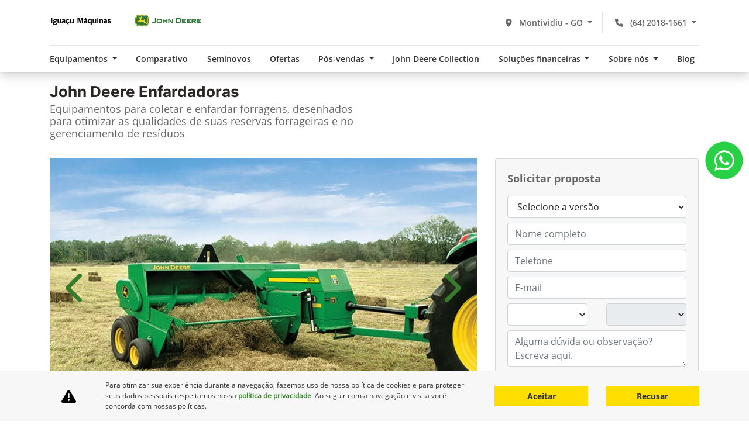

--- FILE ---
content_type: text/html; charset=utf-8
request_url: https://www.iguacumaquinas.com.br/montividiu-go/equipamentos/john-deere-enfardadoras
body_size: 51913
content:
<!DOCTYPE html>
<html lang="pt-br">
    <head>
                <meta charset="utf-8">
        <meta http-equiv="X-UA-Compatible" content="IE=edge">
        <meta name="viewport" content="width=device-width, initial-scale=1">
        <meta name="description" content="Máquinas agrícolas novas John Deere com tecnologia avançada, alto desempenho e suporte especializado. Confira tratores, colheitadeiras e muito mais!">
        <title>Enfardadoras | Montividiu - GO</title>
        <meta name="apple-mobile-web-app-capable" content="yes">
        <link rel="apple-touch-icon" href="https://dealersites-content.s3.us-east-1.amazonaws.com/iguacu-maquinas/favicon.png">
                    <link rel="apple-touch-icon" sizes="152x152" href="https://dealersites-content.s3.us-east-1.amazonaws.com/iguacu-maquinas/favicon.png">
                    <link rel="apple-touch-icon" sizes="167x167" href="https://dealersites-content.s3.us-east-1.amazonaws.com/iguacu-maquinas/favicon.png">
                    <link rel="apple-touch-icon" sizes="180x180" href="https://dealersites-content.s3.us-east-1.amazonaws.com/iguacu-maquinas/favicon.png">
                    <link rel="apple-touch-icon" sizes="192x192" href="https://dealersites-content.s3.us-east-1.amazonaws.com/iguacu-maquinas/favicon.png">
                    <link rel="apple-touch-icon" sizes="256x256" href="https://dealersites-content.s3.us-east-1.amazonaws.com/iguacu-maquinas/favicon.png">
                    <link rel="apple-touch-icon" sizes="512x512" href="https://dealersites-content.s3.us-east-1.amazonaws.com/iguacu-maquinas/favicon.png">
                <link rel="shortcut icon" href="https://dealersites-content.s3.us-east-1.amazonaws.com/iguacu-maquinas/favicon.png">

         <!-- preconnect to analytics and aws -->
        <link rel="preconnect" href="https://s3-sa-east-1.amazonaws.com">
        <link rel="preconnect" href="https://www.google-analytics.com">

        <!-- Tags OG -->
        <meta name="robots" content="index, follow">
        <meta name="keywords" content="máquinas agrícolas novas, tratores John Deere novos, colheitadeiras John Deere novas, plantadeiras John Deere, pulverizadores John Deere, concessionária John Deere, máquinas agrícolas à venda, tecnologia agrícola John Deere, agricultura de precisão, venda de tratores novos, equipamentos agrícolas novos, concessionária de máquinas agrícolas, agro tecnologia">
        <meta property="og:locale" content="pt_BR">
        <meta property="og:url" content="https://www.iguacumaquinas.com.br/montividiu-go/equipamentos/john-deere-enfardadoras">
        <meta property="og:title" content="Enfardadoras | Montividiu - GO">
        <meta property="og:site_name" content="Iguaçu Máquinas John Deere">
        <meta property="og:description" content="Máquinas agrícolas novas John Deere com tecnologia avançada, alto desempenho e suporte especializado. Confira tratores, colheitadeiras e muito mais!">
        <meta property="og:image" content="https://storage.googleapis.com/dealersites-content/dealersites/vehicles/models/john-deere/original_model_1432.webp">
        <meta property="og:image:type" content="image/png">
        <meta property="og:image:width" content="300"/>
        <meta property="og:image:height" content="300"/>
        <meta property="og:type" content="website">
        <meta name="author" content="Iguaçu Máquinas John Deere">

        <meta name="twitter:card" content="summary"/>
        <meta name="twitter:site" content="https://www.iguacumaquinas.com.br/montividiu-go/equipamentos/john-deere-enfardadoras"/>
        <meta name="twitter:title" content="Enfardadoras | Montividiu - GO"/>
        <meta name="twitter:description" content="Máquinas agrícolas novas John Deere com tecnologia avançada, alto desempenho e suporte especializado. Confira tratores, colheitadeiras e muito mais!"/>
        <meta name="twitter:image" content="https://storage.googleapis.com/dealersites-content/dealersites/vehicles/models/john-deere/original_model_1432.webp"/>
        <!-- Tags OG -->

        <link rel="preconnect" href="https://cdn.dealerspace.ai/old" crossorigin="crossorigin">
        <link rel="preconnect" href="https://api.dealersites.com.br" crossorigin="crossorigin">

        <link rel="canonical" href="https://www.iguacumaquinas.com.br/equipamentos/john-deere-enfardadoras"/>

        <!-- GA -->
        
                <!-- GA -->

        <style type="text/css">body{opacity:0}</style>
        

        <link rel="stylesheet" href="/css/templates/template-01.css?id=4a30ae5d3f94ba7bd2e699c8ce1975ae" media="print" id="template-css">
        <script nonce="pKTge9r89lZUcz5sHE7vwmUDVyhMfmnO">document.getElementById('template-css').addEventListener('load',function(){this.media='all';});</script>

        <link rel="preload" importance="low" href="http://www.iguacumaquinas.com.br/fonts/vendor/@fortawesome/fontawesome-free/webfa-regular-400.woff2?3a3398a6ef60fc64eacf45665958342e" as="font" type="font/woff2" crossorigin="anonymous">
<link rel="preload" importance="low" href="http://www.iguacumaquinas.com.br/fonts/vendor/@fortawesome/fontawesome-free/webfa-solid-900.woff2?c500da19d776384ba69573ae6fe274e7" as="font" type="font/woff2" crossorigin="anonymous">
<link rel="preload" importance="low" href="http://www.iguacumaquinas.com.br/fonts/vendor/@fortawesome/fontawesome-free/webfa-brands-400.woff2?cac68c831145804808381a7032fdc7c2" as="font" type="font/woff2" crossorigin="anonymous">

            <style scoped>
        .ds-link-compare-version-from-vdp__link {
            background-color: transparent;
            border: 1px solid #000;
            color: #000;
            display: flex !important;
            justify-content: center;
            align-items: center;
            height: 48px;
            font-size: 0.75rem;
            line-height: normal;
            padding: 0.938rem 0.75rem;
            text-decoration: none;
            text-align: center;
        }

        .ds-link-compare-version-from-vdp__link:hover {
            color: #000;
            border-color: #000;
            text-decoration: none;
        }
    </style>
    <style scoped>
        .ds-link-compare-version-from-vdp__link {
            background-color: transparent;
            border: 1px solid #000;
            color: #000;
            display: flex !important;
            justify-content: center;
            align-items: center;
            height: 48px;
            font-size: 0.75rem;
            line-height: normal;
            padding: 0.938rem 0.75rem;
            text-decoration: none;
            text-align: center;
        }

        .ds-link-compare-version-from-vdp__link:hover {
            color: #000;
            border-color: #000;
            text-decoration: none;
        }
    </style>
    <style scoped>
        .ds-link-compare-version-from-vdp__link {
            background-color: transparent;
            border: 1px solid #000;
            color: #000;
            display: flex !important;
            justify-content: center;
            align-items: center;
            height: 48px;
            font-size: 0.75rem;
            line-height: normal;
            padding: 0.938rem 0.75rem;
            text-decoration: none;
            text-align: center;
        }

        .ds-link-compare-version-from-vdp__link:hover {
            color: #000;
            border-color: #000;
            text-decoration: none;
        }
    </style>
    <style scoped>
        .ds-link-compare-version-from-vdp__link {
            background-color: transparent;
            border: 1px solid #000;
            color: #000;
            display: flex !important;
            justify-content: center;
            align-items: center;
            height: 48px;
            font-size: 0.75rem;
            line-height: normal;
            padding: 0.938rem 0.75rem;
            text-decoration: none;
            text-align: center;
        }

        .ds-link-compare-version-from-vdp__link:hover {
            color: #000;
            border-color: #000;
            text-decoration: none;
        }
    </style>

        
                    <style>
                
@font-face{
	font-family:'Inter-Black';
	src:url(https://cdn.dealerspace.ai/dealersites/fontes/inter/Inter-Black.ttf);
	font-display:swap
}
@font-face{
	font-family:'Inter-Bold';
	src:url(https://cdn.dealerspace.ai/dealersites/fontes/inter/Inter-Bold.ttf);
	font-display:swap
}
@font-face{
	font-family:'Inter-SemiBold';
	src:url(https://cdn.dealerspace.ai/dealersites/fontes/inter/Inter-SemiBold.ttf);
	font-display:swap
}
@font-face{
	font-family:'Inter-Light';
	src:url(https://cdn.dealerspace.ai/dealersites/fontes/inter/Inter-Light.ttf);
	font-display:swap
}
@font-face{
	font-family:'Inter-Regular';
	src:url(https://cdn.dealerspace.ai/dealersites/fontes/inter/Inter-Regular.ttf);
	font-display:swap
}
@font-face{
	font-family:'Inter-Medium';
	src:url(https://cdn.dealerspace.ai/dealersites/fontes/inter/Inter-Medium.ttf);
	font-display:swap
}
@font-face{
	font-family:'OpenSans-Bold';
	src:url(https://cdn.dealerspace.ai/dealersites/fontes/open-sans/OpenSans-Bold.ttf);
	font-display:swap
}
@font-face{
	font-family:'OpenSans-SemiBold';
	src:url(https://cdn.dealerspace.ai/dealersites/fontes/open-sans/OpenSans-SemiBold.ttf);
	font-display:swap
}
@font-face{
	font-family:'OpenSans-ExtraBold';
	src:url(https://cdn.dealerspace.ai/dealersites/fontes/open-sans/OpenSans-ExtraBold.ttf);
	font-display:swap
}
@font-face{
	font-family:'OpenSans-Light';
	src:url(https://cdn.dealerspace.ai/dealersites/fontes/open-sans/OpenSans-Light.ttf);
	font-display:swap
}
@font-face{
	font-family:'OpenSans-Regular';
	src:url(https://cdn.dealerspace.ai/dealersites/fontes/open-sans/OpenSans-Regular.ttf);
	font-display:swap
}



:root {
    --primary: #333333;
    --primary-hover: #367C2B;
    --secondary: #367C2B;
    --secondary-hover: #a60b25;
    --dark: #000;
    --gray: #666666;
    --info: #E5E5E5;
    --info-hover: #F9F9F9;
    --muted: #6c757d;
    --light: #FFFFFF;
    --titles: #292524;
    --navbar-menu: #F3F3F3;
    --offer-home: #F9F9F9;
    --forms: #f7f7f7;

    --font-regular-sans : 'OpenSans-Regular';
    --font-bold-sans : 'OpenSans-Bold';
    --font-semibold-sans : 'OpenSans-SemiBold';
    --font-light-sans : 'OpenSans-Light';

    --font-regular-inter : 'Inter-Regular';
    --font-bold-inter : 'Inter-Bold';
    --font-semibold-inter : 'Inter-SemiBold';
    --font-light-inter : 'Inter-Light';
}

body{
    font-family: var(--font-regular-sans) !important;
}

#main-body{
    margin-top: 117px !important;
}

.font-weight-bold-sans{
    font-family: var(--font-bold-sans) !important;
    font-weight: normal !important;
}
.font-weight-bold-inter{
    font-family: var(--font-bold-inter) !important;
    font-weight: normal !important;
}
.font-weight-regular-sans{
    font-family: var(--font-regular-sans) !important;
}
.font-weight-regular-inter{
    font-family: var(--font-regular-inter) !important;
}
.font-weight-semibold-sans{
    font-family: var(--font-semibold-sans) !important;
}
.font-weight-semibold-inter{
    font-family: var(--font-semibold-inter) !important;
}



/*  Background */
.bg-primary{
    background-color: var(--primary) !important;
}

.bg-secondary{
    background-color: var(--secondary) !important;
}

.bg-info{
    background-color: var(--info) !important;
}

.bg-light{
    background-color: var(--light) !important;
}

.bg-muted{
    background-color: var(--muted) !important;
}

.bg-forms{
    background-color: var(--forms) !important;
}

.bg-navbar-menu {
    background-color: var(--navbar-menu) !important;
}

/* Text */
.text-primary{
    color: var(--primary)!important;
}


.text-secondary{
    color: var(--secondary)!important;
}

a.text-secondary:hover {
    color: var(--secondary-hover) !important;
}

.text-muted{
    color: var(--muted)!important;
}
.text-dark{
    color: var(--dark)!important;
}
.text-titles {
    color: var(--titles) !important;
}
.text-gray {
    color: var(--gray) !important;
}
.text-light {
    color: var(--light) !important;
}

.font-size-24 {
    font-size: 24px !important;
}
.font-size-26 {
    font-size: 26px !important;
}
.font-size-32 {
    font-size: 32px !important;
}
.font-size-44 {
    font-size: 44px !important;
}

.line-height-16 {
    line-height: 18px;
}
.line-height-22 {
    line-height: 22px;
}
.line-height-28 {
    line-height: 28px;
}
.line-height-30 {
    line-height: 30px;
}
.line-height-38 {
    line-height: 38px;
}
.line-height-53 {
    line-height: 53px;
}


/* Buttons */
.btn {
    border-radius: 0 !important;
}

.btn-primary,
#ds-link-compare-version-from-vdp {
    color: var(--primary)!important;
    background-color: transparent !important;
    border: 2px solid var(--secondary) !important;
    font-size: 14px !important;
    font-family: var(--font-bold-sans) !important;
}

.btn-primary:hover,
#ds-link-compare-version-from-vdp:hover {
    color: #fff!important;
    background-color: var(--primary-hover) !important;
    border-color: var(--primary-hover) !important;
}

#modal-collapse-shops-top,
.ds-form-banner__open-modal-button,
.btn-secondary {
    color: #fff!important;
    background-color: #FFDE00 !important;
    border-color: #FFDE00 !important;
    font-size: 14px !important;
    color: var(--primary) !important;
    font-family: var(--font-bold-sans) !important;
}
.ds-form-banner__open-modal-button:hover,
.btn-secondary:hover {
    color: var(--primary) !important;
    background-color: #F1CF00 !important;
    border-color: #F1CF00 !important;
}
.btn-info{
    color: #58595b!important;
    background-color: var(--info) !important;
    border-color: var(--info) !important;
}
.btn-info:hover{
    background-color: var(--info-hover) !important;
    border-color: var(--info-hover) !important;
}
.btn-outline-primary{
    color: var(--primary)!important;
    background-color: transparent !important;
    border-color: var(--primary) !important;
}
.btn-outline-primary:hover{
    color: #fff!important;
    background-color: var(--primary) !important;
    border-color: var(--primary) !important;
}
.btn-outline-secondary{
    color: var(--secondary)!important;
    background-color: transparent !important;
    border-color: var(--secondary) !important;
}
.btn-outline-secondary:hover{
    color: #fff!important;
    background-color: var(--secondary) !important;
    border-color: var(--secondary) !important;
}
.btn:focus {
    box-shadow: none !important;
}

/* HEADER */
#header-top-logo-website {
    width: 260px;
    height: 38px;
}
#header-top-navbar-menu {
  padding: 0 !important;
}
#header-top-navbar-menu ul.nav-pills{
  border-top: 1px solid #E5E5E5;
}

#header-top-navbar-menu .nav-link-menu {
    font-size: 14px !important;
    color: var(--primary) !important;
    font-family: var(--font-semibold-sans) !important;
    padding-bottom: .75rem !important;
    padding-top: .75rem !important;
}

#header-top-navbar-menu .nav-link-menu:hover, 
#header-top-navbar-menu .nav-link-menu:focus {
    color: var(--secondary) !important;
}

#header-top-navbar-menu .nav-item:first-child .nav-link{
    text-align: left !important;
    padding-left: 0 !important;
    padding-right: 0 !important;
}

#header-top-navbar-menu .nav-item:first-child .dropdown-menu-center {
    left: 0  !important;
}

#header-top-navbar-menu .nav-item:last-child .nav-link{
    text-align: right !important;
    padding-left: 0 !important;
}

#header-top-navbar-menu #dropdown-showroom {
    background-color: var(--light) !important;
    border: 1px solid var(--navbar-menu);
}
#header-top-navbar-menu #drowpdown-tabCategories{
    justify-content: start !important;
    /* border-bottom: 2px solid #E5E5E5; */
    margin-bottom: 0 !important;
}

#header-top-navbar-menu #drowpdown-tabCategories .nav-link {
    background-color: transparent !important;
    font-size: 14px !important;
	padding: 0.5rem 0 !important;
    margin: 0 .5rem !important;
    color: var(--gray) !important;
    text-align: center !important;
    border-radius: 0 !important;
    flex: 0 0 auto;
    width: auto;
    max-width: 100%;
}
#header-top-navbar-menu #drowpdown-tabCategories .nav-link:first-child {
    margin-left: 0 !important;
}

#header-top-navbar-menu #drowpdown-tabCategories .nav-link.active,
#header-top-navbar-menu #drowpdown-tabCategories .nav-link:hover,
#header-top-navbar-menu #drowpdown-tabCategories .nav-link:focus {
    color: var(--primary) !important;
    border-bottom: 4px solid var(--secondary);
}
#header-top-navbar-menu .dropdown-menu {
    z-index: -1 !important;
}

#header-top-navbar-menu .dropdown-submenus {
    border-radius: 0 !important;
    text-align: center !important;
    box-shadow: 0px 4px 3px #0000001A !important;
    border: 1px solid var(--navbar-menu) !important;
    border-top: 0 !important;
    right: auto;
    left: 50%;
    -webkit-transform: translate(-50%,0);
    -o-transform: translate(-50%,0);
    transform: translate(-50%,0);
}
#header-top-navbar-menu .dropdown-submenus .dropdown-item {
   font-family: var(--font-semibold-sans) !important;
   color: var(--gray) !important;
   font-size: 14px !important;
   padding-bottom: 0.5rem !important;
   padding-top: 0.5rem !important;
}
#header-top-navbar-menu .dropdown-submenus .dropdown-item:hover,
#header-top-navbar-menu .dropdown-submenus .dropdown-item:focus,
#header-top-navbar-menu .dropdown-submenus .dropdown-item:active {
    background-color: var(--light) !important;
    color: var(--secondary) !important;
}

.selector-button-phones:hover, 
.selector-button-phones:focus, 
.selector-button-shops:hover, 
.selector-button-shops:focus {
    background-color: #F7F7F7 !important;
}
.selector-button-phones .dropdown-item:focus, 
.selector-button-shops  .dropdown-item:focus, 
.selector-button-phones .dropdown-item:hover, 
.selector-button-shops  .dropdown-item:hover {
    background-color: #F7F7F7 !important;
    color: var(--primary) !important;
}
.selector-button-shops {
    margin-right: 1rem !important;
    border-right: 1px solid #E5E5E5;
}

.selector-button-phones {
    order: 2;
}
.selector-button-shops {
    order: 1;
}
.selector-button-shops .btn-transparent:hover,
.selector-button-shops .btn-transparent:focus,
.selector-button-phones .btn-transparent:hover,
.selector-button-phones .btn-transparent:focus {
    color: var(--secondary) !important;
    box-shadow: none !important;
}
#drowpdown-tabCategoriesContent .card-header {
    padding-top: 1.5rem !important;
}
#drowpdown-tabCategoriesContent .card-body {
    background-color: transparent !important;
    margin-top: 0.5rem !important;
}
#drowpdown-tabCategoriesContent .btn-link {
    font-family: var(--font-semibold-sans) !important;
    color: var(--primary) !important;
    font-size: 14px !important;
    margin-top: 1rem !important;
}
#drowpdown-tabCategoriesContent .btn-link:hover {
    color: var(--secondary) !important;
    text-decoration: none !important;
}
.img-card-showroom-menu {
	min-height: unset;
    transition: transform .2s;
}
#drowpdown-tabCategoriesContent .card:hover .img-card-showroom-menu {
    transform: scale(1.2);
}

/* MENU MOBILE */
#collapse-menu-list .card{
    border: none !important
}
.btn-menu-collapse-opt{
    color: var(--titles) !important;
    background-color: var(--navbar-menu) !important;
    border-color: var(--navbar-menu) !important;
    font-size: 14px !important;
    font-family: var(--font-bold-condensed) !important;
    text-transform: none !important;
}
.btn-menu-collapse-opt:hover,
.btn-menu-collapse-opt:focus {
    background-color: var(--secondary) !important;
    border-color: var(--secondary) !important;
    color: var(--light) !important;
}
.btn-collapse-category {
    color: var(--gray) !important;
    background-color: var(--navbar-menu) !important;
    font-size: 14px !important;
    font-family: var(--font-bold-condensed) !important;
}
.btn-collapse-category:hover,
.btn-collapse-category:focus {
    color: var(--secondary) !important;
    background-color: var(--info-hover) !important;
}
.btn-menu-mobile,
#header-top-link-contact-mob {
    text-transform: lowercase !important;
}
.btn-menu-mobile i,
#header-top-link-contact-mob i{
    color: var(--secondary) !important;
}
#collapse-menu-list {
    width: 100%;
    height: auto !important;
}
#accordion-menu-list .collapse,
#accordion-menu-list .collapsing {
    background-color: var(--navbar-menu) !important;
}
#accordion-menu-list .collapse .nav-link,
#accordion-menu-list .collapsing .nav-link {
    font-family: var(--font-bold-condensed) !important;
    color: var(--gray) !important;
    text-transform: unset !important;
}
#accordion-menu-list .collapse.collapse-category-block,
#accordion-menu-list .collapsing.collapse-category-block {
    background-color: var(--light) !important;
}
#accordion-menu-list .collapse.collapse-category-block .nav-link,
#accordion-menu-list .collapsing.collapse-category-block .nav-link {
    color: var(--titles) !important;
}
#header-top-nav-mob-btn-shop-selector {
    background-color: var(--secondary) !important;
    border-color: var(--secondary) !important;
    color: var(--light) !important;
    font-size: 14px !important;
    font-family: var(--font-bold-condensed) !important;
}

/* OFFERS */

.card.card-offer {
    box-shadow: unset !important;
    border: 0 !important;
}

.offer-countdown{
    color: #000 !important;
}
.offer-countdown .fa-clock{
    color: var(--secondary) !important;
}

#page-offer-details .offer-bg-linear-bottom{
    background-color: var(--secondary) !important;
}
#page-offer-details .offer-countdown{
    color: #fff !important;
    padding-bottom: 0 !important;
}
.offer-grid-category {
    background-color: var(--info-hover) !important;
}

#page-offer-details .card {
    background-color: var(--forms) !important;
    color: var(--primary) !important;
    border: 0 !important;
}
#page-offer-details .offer-details-form-title {
    font-size: 22px !important;
    color: var(--gray) !important;
    text-transform: unset !important;
    text-align: left !important;
    font-family: var(--font-regular-sans) !important;
}
#page-offer-details label {
    font-size: 14px !important;
    color: var(--titles) !important;
}

.offer-details-title {
    font-family: var(--font-bold) !important;
    font-size: 24px !important;
    color: var(--titles) !important;
}
.offer-bg-linear-top {
    background-color: #E5E5E5 !important;
}
.offer-model-name {
    font-family: var(--font-bold) !important;
    font-size: 24px !important;
    color: var(--titles) !important;
}
#page-offer-details .text-to-price {
    color: var(--secondary) !important;
    font-size: 32px !important;
}
.offers-details-conditions {
    background-color: #f7f7f7 !important;
}

.bg-success {
    background-color: var(--secondary) !important;
    color: #FFF !important;
    margin-left: auto !important;
    margin-right: auto !important;
    max-width: 90% !important;
    font-family: var(--font-bold-sans) !important;
}

/* Home - Showroom */
.showroom-title-content,
.title-description-internal {
    font-size: 28px !important;
}

.content-home {
    display: flex;
    flex-direction: column;
    align-self: center;
}

#page-home .title-description-internal {
    color: var(--dark) !important;
    font-size: 24px !important;
}

#page-home .section-internal-description .btn-primary {
    background-color: var(--secondary) !important;
    border-color: var(--secondary) !important;
}

#page-home .section-internal-description .btn-primary:hover {
    background-color: var(--secondary-hover) !important;
    border-color: var(--secondary-hover) !important;
}
.showroom-home .row:not(.justify-content-center) {
    display: none !important;
}
.showroom-home #tabShowroomCategories.nav-pills {
    overflow: auto !important;

}
.showroom-header #tabShowroomCategories {
    border-bottom: 2px solid #E5E5E5;
    margin-bottom: 0 !important;
}

#tabShowroomCategories .nav-item {
    background-color: transparent !important;
    font-size: 14px !important;
	padding: 10px 0 !important;
    margin: 0 0.5rem !important;
    color: var(--gray) !important;
    text-align: center !important;
    border-radius: 0 !important;
    font-family: var(--font-bold-sans) !important;
}

#tabShowroomCategories .nav-item:hover,
#tabShowroomCategories .nav-item:focus,
#tabShowroomCategories .nav-item.active {
    color: var(--primary) !important;
}
#tabShowroomCategories .nav-item.active {
    color: var(--primary) !important;
    border-bottom: 4px solid var(--secondary);
}
#tabShowroomCategories .nav-item:first-child {
    margin-left: 0 !important;
}
#tabShowroomCategories .nav-item:last-child {
    margin-right: 0 !important;
}


#tabShowroomCategories .card-header {
    padding-top: 1.5rem !important;
}
#tabShowroomCategories .card-body {
    margin-bottom: 1rem !important;
    padding-top: 0.5rem !important;
}

#tabShowroomCategories .btn-link {
    margin-bottom: 0 !important;
    font-size: 16px !important;
    font-family: var(--font-semibold-sans) !important;
    color: var(--primary) !important;
}
#tabShowroomCategories .btn-link:hover {
    color: var(--secondary) !important;
    text-decoration: none !important;
}

.img-card-showroom {
	min-height: unset;
    transition: transform .2s;
}
#tabShowroomCategories .card:hover .img-card-showroom {
    transform: scale(1.2);
}


/* Home - Offers */
.offers-carousel {
    background-color: #F7F7F7 !important;
}
.offers-carousel .title-offers,
.offer-grid-category .title-offers-grid {
    font-family: var(--font-bold-inter) !important;
    font-size: 28px !important;
    color: var(--primary) !important;
    text-align: center !important;
}
#page-home .offer-subdescription, #page-internal .offer-subdescription, #page-offer-list .offer-subdescription, .card-offer .card-body .card-content .offer-description {
	-webkit-line-clamp: 4;
	-webkit-box-orient: vertical;
	display: -webkit-box;
	overflow: hidden;
}
.carousel-control-next,
.carousel-control-prev {
    opacity: 1 !important;
}

.carousel-control-next i,
.carousel-control-prev i {
    color: var(--primary) !important;
    text-shadow: unset !important;
}

.bg-card-offer-footer {
    background-color: var(--light) !important;
}

.items-card-offers-footer {
    padding: 0 !important;
}

.items-card-offers-footer .btn-offer-carousel {
    border-radius: 0!important;
    margin: auto !important;
    max-width: 161px !important;
}

.offer-countdown {
    padding-bottom: .5rem !important;
    padding-top: .5rem !important;
    margin-bottom: 0 !important;
}

.text-price-to  {
    color: var(--secondary) !important;
    font-size: 26px !important;
    font-family: var(--font-bold-sans) !important;
}

/* Home - Services */
#page-home .section-services .card-header {
    position:relative;
    display:inline-block;
    background: linear-gradient(180deg, rgba(255,255,255,1) 50%, rgba(0,0,0,0.01) 50%);
    transition: all 0.2s;
}
#page-home .section-services .card-header::after {
    content:'';
    position:absolute;
    left:0; top:0;
    width:100%; height:100%;
    display:inline-block;
    background: -moz-linear-gradient(180deg, rgba(255,255,255,0) 50%, rgba(0,0,0,1) 100%); /* FF3.6+ */
    background: -webkit-linear-gradient(180deg, rgba(255,255,255,0) 50%, rgba(0,0,0,1) 100%); /* Chrome10+,Safari5.1+ */
    background: -o-linear-gradient(180deg, rgba(255,255,255,0) 50%, rgba(0,0,0,1) 100%); /* Opera 11.10+ */
    background: -ms-linear-gradient(180deg, rgba(255,255,255,0) 50%, rgba(0,0,0,1) 100%); /* IE10+ */
    background: linear-gradient(180deg, rgba(255,255,255,0) 50%, rgba(0,0,0,1) 100%); /* W3C */
    filter: progid:DXImageTransform.Microsoft.gradient( startColorstr='#a6000000', endColorstr='#00000000',GradientType=0 ); /* IE6-9 */
}
#page-home .section-services .card-header img {
    transition: all 0.2s;
}
#page-home .section-services .card:hover .card-header {
    transform: scale(1.07);
}
#page-home .section-services .card-body {
    position: absolute;
    bottom: 10%;
    padding: 0 1rem !important;
}
#page-home .section-services .card-body .card-title{
    font-size: 20px !important;
    font-family: var(--font-bold-inter) !important;
    color: #FFF !important;
}
#page-home .section-services .card-body .card-content{
    font-size: 14px !important;
    color: #FFF !important;
}
#page-home .section-services .card-footer {
    position: absolute;
    bottom: 0;
    padding: 0 1rem !important;
}
#page-home .section-services .card-footer a{
    font-size: 14px !important;
    color: #FFDE00 !important;
    transition: all 0.3s;
    font-family: var(--font-semibold-sans) !important;
}
#page-home .section-services .card-footer a:hover i{
    margin-left: 4px;
}
#page-home .section-services:nth-child(8) {
    padding-bottom: 0 !important;
}
#page-home .section-services:nth-child(9) {
    padding-top: 0 !important;
}
#page-home .section-services:nth-child(9) .card-content p {
    margin-bottom: 1rem;
}

#page-home .section-services-block:nth-of-type(5) .card-header img{
    width: 450px;
    height: 504px;
    max-width: 100%;
    max-height: 62vh;
}
#page-home .section-services-block:nth-of-type(6) .card-header img{
    width: 548px;
    height: 319px;
}
@media (max-width: 576px) {
    #page-home .section-services-block:nth-of-type(5) .card-header img {
        max-width: 92vw;
        max-height: 48vh;
    }
    #page-home .section-services-block:nth-of-type(6) .card-header img {
        max-width: 92vw;
        max-height: 26vh;
    }
    #page-internal .infos-carousel .align-items-center .col {
        width: 10%;
    }
}


/* Home - Shop Info */
.info-shops-selector .nav-link {
    border-radius: 0 !important;
    background-color: transparent !important;
    font-family: var(--font-bold-sans) !important;
    font-size: 16px !important;
    color: var(--titles) !important;
	border: 2px solid var(--primary-hover);
}
.info-shops-selector .nav-pills .nav-link:hover,
.info-shops-selector .nav-pills .nav-link:focus {
	background-color: transparent !important;
	border: 2px solid var(--primary-hover);
	color: var(--titles) !important;
}
.info-shops-selector .nav-pills .nav-link.active,
.info-shops-selector .nav-pills .show > .nav-link {
    background-color: var(--secondary) !important;
    color: var(--light) !important;
}
#shops-info-tabContent h3.font-size-22 {
    color: var(--primary) !important;
    font-size: 18px !important;
}
.title-shop-address,
.shop-info .shop-phones .title-phones,
.title-shop-times {
    display: none !important;
}

.shop-info .shop-phones a i {
    color: var(--dark) !important;
}
.shop-info .phone-name {
    font-family: var(--font-bold-sans) !important;
}
.shop-info .more-contacts a {
    font-family: var(--font-bold-sans) !important;
}
.shop-info .more-contacts a:hover,
.shop-info .more-contacts a:hover i {
    color: var(--secondary) !important;
}
#page-contact .shop-info {
    background-color: #FFF !important;
}

/* FOOTER */
footer .col-lg-9.col-md-12.col-sm-12 a.nav-link.text-primary:hover {
    color: var(--secondary) !important;
}
footer .col-lg-9.col-md-12.col-sm-12 a.nav-link.text-gray:hover {
    color: var(--primary) !important;
}
footer .col-lg-9.col-md-12.col-sm-12 .nav-link {
    padding: 4px 0 !important;
}
#footer-text-dealercompany {
    color: #FFF !important;
}
footer .nav-social,
footer .nav-social .nav-item  {
    padding: 0 !important;
    margin-top: 0.7rem;
}
footer .nav-social a {
    color: var(--primary) !important;
    padding: 0.5rem 0 !important;
}
footer .nav-social a:hover {
    color: var(--secondary) !important;
}
footer .section-two #footer-logo-website {
    height: 31px !important;
}
footer #footer-text-safe-traffic  {
    color: var(--primary) !important;
}
footer #footer-logo-safe-traffic {
    width: 31px;
    height: 35px;
}
footer #footer-logo-dealercompany {
    width: 22px;
    height: 25px;
}
@media (min-width:992px){
    footer .block-safe-traffic.d-none {
        display: flex !important;
    }

}

.logo-footer::after {
    content: '';
    height: 139px;
    width: 190px;
    background-image: url(https://cdn.dealerspace.ai/iguacu-maquinas/conteudo/logoCarbon.webp);
    background-size: contain;
    display: block;
    background-repeat: no-repeat;
    margin-top: 12px;
}

/* VDP */
#btn-vdp-test-drive-top,
#btn-vdp-test-drive {
  display: none !important;
}

#form-lead-proposal-vdp .card {
    background-color: var(--forms) !important;
    color: var(--primary) !important;
}
#form-lead-proposal-vdp .vdp-form-title {
    font-size: 18px !important;
    color: var(--gray) !important;
    text-transform: unset !important;
    font-family: var(--font-bold-sans) !important;
}
#form-lead-proposal-vdp label {
    font-size: 12px !important;
    color: var(--dark) !important;
}
#carousel-model-gallery .carousel-control-prev i,
#carousel-model-gallery .carousel-control-next i {
    color: var(--secondary) !important;
}
.gallery-phones {
    padding-top: 1rem !important;
}
.gallery-phones .shop-phones {
    justify-content: flex-start !important;
}
.gallery-phones .shop-phones .phone-name{
    font-family: var(--font-bold-sans) !important;
}
#title-versions-comparative,
#title-model-characteristics {
    font-family: var(--font-bold) !important;
    color: var(--titles) !important;
    font-size: 18px !important;
    border-left: 7px solid var(--secondary) !important;
    line-height: 22px;
    padding-left: 10px;
}

@media (max-width: 991px) {
	.model-content-details,
	.vehicle-model-characteristics{
		padding: 0 !important;
	}
	.vehicle-versions-container {
		overflow: hidden !important;
	}
	.model-content-details .row{
		margin-bottom: 42px !important;
	}
	#accordionVersions #more {
		right: -8px;
	}
	#accordionVersions #less {
		left: -8px;
	}
	#page-internal div.container.pt-5 h1 {
		font-size: 22px !important;
	}
}

.vehicle-version-comparative .card-header h3 {
    font-family: var(--font-bold) !important;
    font-size: 16px !important;
    color: var(--titles) !important;
}
.vehicle-version-comparative .btn-proposal-comparative,
.vehicle-version-comparative #ds-link-compare-version-from-vdp {
    min-height: 48px !important;
    padding: 0 !important;
}
.vehicle-version-comparative #ds-link-compare-version-from-vdp {
    display: flex;
    align-items: center;
    justify-content: center;
    -webkit-appearance: button;
    appearance: button;
    overflow: visible;
    text-transform: none;
    transition: color .15s ease-in-out , background-color .15s ease-in-out , border-color .15s ease-in-out , box-shadow .15s ease-in-out;
    line-height: 1.5;
    width: 100% !important;
}

.car-name-fixed {
    background-color: #E5E5E5 !important;
}
.car-name-fixed-title {
    font-size: 16px !important;
    color: var(--primary) !important;
    font-family: var(--font-bold-inter) !important;
}


.btn-datasheet {
    font-family: var(--font-bold) !important;
    color: var(--titles) !important;
}
.btn-datasheet:hover,
.btn-datasheet:focus {
    text-decoration: underline !important;
    border: 0 !important;
}
.vehicle-model-characteristics {
    background-color: #F7F7F7 !important;
}
#tabVehicleModelContent .nav-link {
    background-color: transparent !important;
    color: var(--primary) !important;
    border: 2px solid var(--secondary) !important;
    font-size: 14px !important;
}
#tabVehicleModelContent .nav-link:hover,
#tabVehicleModelContent .nav-link:focus,
#tabVehicleModelContent .nav-link.active {
    background-color: var(--secondary) !important;
    color: var(--light) !important;
    border-color: var(--secondary) !important;
}
@media (min-width: 992px) {
    #form-lead-proposal-vdp {
        order: 2;
    }
    .form-gallery .order-1.order-md-2.col-lg-8 {
        order: 1;
    }
}

/* INTERNAL */
.breadcrumb-list .breadcrumb-link {
    font-size: 16px !important;
    font-family: var(--font-bold-condensed) !important;
    color: var(--dark);
}
.breadcrumb-item + .breadcrumb-item::before {
	color: var(--dark);
}
.selectors .nav-link {
    font-size: 16px !important;
    background-color: transparent !important;
    font-family: var(--font-bold-condensed) !important;
    color: var(--titles);
    border: 1px solid var(--secondary);
    border-radius: 0 !important;
}
.selectors .nav-link:hover,
.selectors .nav-link:focus,
.selectors .nav-link.active {
    color: var(--light) !important;
    background-color: var(--secondary) !important;
}
.subtitle-text-internal {
    font-size: 14px !important;
    color: var(--gray) !important;
    line-height: 18px;
}

.breadcrumb-nav {
    display: none !important;
}

.buttons-breadcrumb {
    background-color: #E5E5E5 !important;
    padding: 1rem 0 !important;
}
.buttons-breadcrumb .nav-pills{
    flex-wrap: nowrap !important;
	overflow: auto !important;
}

.buttons-breadcrumb .nav-item {
    margin-bottom: 0px !important;
}

.buttons-breadcrumb .nav-item:last-child {
    padding-right: 0 !important;
}
.buttons-breadcrumb .nav-link {
    font-size: 14px !important;
    background-color: transparent !important;
    font-family: var(--font-bold-sans) !important;
    color: var(--primary) !important;
    border: 2px solid var(--secondary);
    border-radius: 0 !important;
}
.buttons-breadcrumb .nav-link:hover,
.buttons-breadcrumb .nav-link:focus,
.buttons-breadcrumb .nav-link.active {
    color: var(--light) !important;
    background-color: var(--secondary) !important;
}
#page-internal form label {
    font-family: var(--font-bold-condensed) !important;
    color: var(--titles) !important;
    font-size: 14px !important;
}
#page-internal .section-services img {
    width: auto !important;
    max-width: 100% !important;
    height: auto !important;
    max-height: 100px;
}

#page-internal .section-services .card-img-top {
    max-width: 100% !important;
    height: auto !important;
    max-height: 200px !important;
}

#page-internal .section-services-conheca-nossos-treinamentos .card {
    background-color: var(--secondary) !important;
}

#page-internal .section-services-conheca-nossos-treinamentos .card-title {
    color: var(--light) !important;
    font-size: 20px !important;
    font-weight: 600;
    text-align: center;
    padding: 0 20px;
}

#page-internal .section-services-col-content .card-title {
    font-size: 18px !important;
    font-weight: 600 !important;
}

#page-internal .section-services-conheca-nossos-treinamentos .card-footer {
    display: flex;
    justify-content: center;
}

#page-internal .section-services-conheca-nossos-treinamentos .btn-block {
    padding: 12px 24px !important;
    background-color: #F1CF00;
    line-height: 1;
    font-size: 15px !important;
    border-radius: 3px !important;
    text-align: center !important;
    width: 50%;
}

#page-internal .section-services-row-header {
    margin-bottom: 1rem;
}
#page-internal .title-content img {
    display: none;
}
.body-page-financiamento #page-internal .section-services .title-services {
    font-size: 22px !important;
    text-align: left !important;
    margin-bottom: 1.5rem !important;
}
.body-page-financiamento #page-internal .section-services img {
    max-height: 100px !important;
}
.body-page-quem-somos .section-services {
    padding-top: 0 !important;
}
.body-page-john-deere-collection .infos-card-img img{
    max-width: 100%;
    height: auto;
}
.body-page-john-deere-collection .carousel-control-next i,
.body-page-john-deere-collection .carousel-control-prev i {
	color: var(--secondary) !important;
}
.body-page-john-deere-collection .infos-card a{
	color: var(--primary) !important;
    margin-top: 9px !important;
}
.body-page-john-deere-collection .infos-card a:hover,
.body-page-john-deere-collection .infos-card a:focus{
	color: #FFF !important;
}
.body-page-john-deere-collection .carousel-indicators li{
	background-color: #FFFFFF80 !important;
}
.body-page-john-deere-collection .carousel-indicators li.active{
	background-color: #FFF !important;
}
#page-internal .offers-grid {
    background-color: #e5e5e5 !important;
}
#page-internal .offers-grid .title-offers{
    color: var(--primary) !important;
    font-size: 22px !important;
    font-family: var(--font-bold-inter) !important;
}
.infos-carousel {
    background-color: #e5e5e5 !important;
}
.infos-carousel .title-infos{
    color: var(--primary) !important;
}
#page-internal .infos-carousel:nth-of-type(3),
#page-internal .infos-carousel:nth-of-type(5) {
    background-color: var(--light) !important;
}
.section-internal-description .title-description-internal {
    font-size: 22px !important;
    line-height: 26px !important;
    font-family: var(--font-bold-sans) !important;
}

.section-bg-image .container {
    display: none;
}

.section-internal-bg-imagem_nossos-treinamentos {
    height: 20em !important;
    background-size: contain !important;
}

#card-horizontal .c-section-services_row .card-img-top {
    width: 90px !important;
    height: 90px !important;
}

#card-horizontal .c-section-services_row .card-header {
    padding-right: 1rem !important;
}

#card-horizontal .c-section-services__header-title {
    font-size: 22px !important;
    text-align: initial !important;
}

#card-horizontal .c-section-services_row {
    justify-content: initial !important;
}

@media (max-width: 991px) {
    .body-page-quem-somos .section-services .card,
    .body-page-financiamento .section-services .card {
        text-align: center !important;
    }
     #privacy-policy-menu .nav-link {
        padding-left: 0 !important;
    }
    #page-internal .section-services .card-header .card-img-top {
        max-height: 232px !important;
    }
    #page-internal .section-services-col-content .btn-block {
        width: 85%;
    }
}

/* CONTATO */
#page-contact .navbar-shops-selector {
    display: none !important;
}
.shop-info-contact-header h1{
    text-align: left !important;
    font-size: 44px !important;
    font-family: var(--font-bold) !important;
    color: var(--titles) !important;
}
#page-contact .shop-name {
    font-size: 20px !important;
    color: var(--titles) !important;
    font-family: var(--font-bold) !important;
}
#page-contact address {
    color: var(--gray) !important;
}

#page-contact .shop-phones .phones-list,
#page-contact .shop-hours-title {
    font-size: 14px !important;
	text-transform: uppercase !important;
}
#page-contact .shop-phones .phones-list {
	margin: 0 !important;
}
#page-contact .shop-phones{
	margin-top: 28px !important;
}
#page-contact .shop-hours-title  {
	margin-bottom: 16px !important;
}
#page-contact .phone-department-name{
    margin-top: 16px !important;
}
#page-contact .shop-phones .btn-phone{
    color: var(--gray) !important;
}
#page-contact .shop-phones .btn-phone i {
    color: var(--titles) !important;
}
#page-contact .shop-hours.row .shop-hours {
    color: var(--gray) !important;
}

/* BLOG */
.section-blog-posts img {
    border-radius: 10px !important;
}

.section-blog-posts .card {
    background-color: #f7f7f7!important;
}

.section-blog-posts .card-body .text-white {
    color: var(--dark) !important;
}

.section-blog-posts .card-body h2 {
    font-family: var(--font-bold) !important;
    font-size: 20px !important;
    color: var(--titles) !important;
}

.section-blog-posts .card-body .text-white p,
.section-blog-posts .card-body.px-2.py-2 p,
#page-blog-detail .card-body .text-white p,
#page-blog-detail .post-content {
    font-size: 14px;
}

.section-blog-posts .text-white-50.post-date,
#page-blog-detail .card-body p.text-white-50.mb-0 {
    font-size: 12px;
}

.section-blog-posts .card-body p {
    order: 2;
}

.section-blog-posts .card-body p.text-white-50.post-date.mb-0 {
    order: 1;
}

.section-blog-posts .card-body.px-2.py-2 {
    padding: 12px!important;
}

.section-blog-posts .card-body p,
.section-blog-posts .card-body .text-white p,
.text-white-50.post-date {
    color: var(--gray) !important;
}

#page-blog-detail img {
    padding: 20px 0;
}

#page-blog-detail h1{
    font-size: 24px !important;
}

#page-blog-detail .card-footer i {
    color: #fff !important;
}

/* GERAL */
.showroom-title-content,
#title-vdp-model,
#title-versions-comparative,
#title-model-characteristics,
.title-description-internal,
.shop-info .tab-pane h3.font-size-22 {
    font-family: var(--font-bold-inter) !important;
}


#cookies-privacy {
    background-color: #F7F7F7 !important;
}
#cookies-privacy .text-cookies{
    color: var(--primary) !important;
}
#cookies-privacy a{
    color: var(--secondary) !important;
}

picture img {
    border-radius: 0 !important;
}
input.form-control,
textarea.form-control {
    font-family: var(--font-regular-sans) !important;
    color: #000 !important;
}
select.form-control {
    font-family: var(--font-regular-sans) !important;
    color: #292524 !important;
}
.carousel-indicators li{
    background-color: #E5E5E5;
}
.carousel-indicators li.active{
    background-color: var(--secondary);
}
.custom-radio input[type="radio"]:checked+label{
    background-color: transparent !important;
}
@media (min-width: 991px) {
    .buttons-breadcrumb .container,
    .buttons-breadcrumb .col-12.col-buttons { 
        padding-right: 0 !important;
    }
}

@media (max-width:991px) {
    #main-body{
        margin-top: 97px !important;
    }

    .nossos-servicos-block,
    .pecas-genuinas-block {
        height: 326px;
    }

    #tabShowroomCategories {
        overflow: auto !important;
        flex-wrap: nowrap !important;
    }

    #page-contact .shop-phones .btn-phone {
        background-color: transparent !important;
        border: 0 !important;
        text-align: left !important;
        justify-content: start !important;
        padding: 0.5rem 0 !important;
        margin-left: 0 !important;
        margin-right: 0 !important;
    }
    #page-contact address,
    #page-contact .shop-name {
        text-align: left !important;
    }
    #page-offer-details .col-xl-4.col-lg-5.col-md-12.z-index-100,
    #page-offer-details .col-12.d-lg-none.d-md-block.d-block,
    #page-offer-details .col-12.py-2.mt-auto{
        padding: 0 !important;
    }
    #page-offer-details .offer-countdown {
        padding: 0.75rem 0 !important;
        background-color: var(--secondary) !important;
        border-radius: 0 !important;
    }
    #page-offer-details .offers-details-conditions {
        border-radius: 0 !important;
    }

    #page-offer-details .offers-details-conditions p {
        padding: 1rem !important;
    }
    header .logo-header,
    #header-top-logo-mobile-website,
    footer .logo-footer,
    #footer-logo-mobile-website {
        height: 31px !important;
        width: 211px;
    }
     footer .logo-footer {
        margin-left: 0.8rem;
        margin-right: auto !important;
        margin-bottom: 4rem !important;
    }
    #footer-text-safe-traffic-mobile {
        color: var(--primary) !important;
    }

    #page-offer-details .container.pt-4 .col-xl-8.col-lg-7.col-md-12.d-flex.flex-column.text-break.z-index-100.px-0 
    .row:nth-of-type(1) .col-12.py-md-2.mt-auto {
        padding-left: 0 !important;
        padding-right: 0 !important;
    }
        

    #page-offer-details .offer-datails form .row.justify-content-center:nth-of-type(1) .col-lg.col-md-12 {
        padding-left: 0 !important;
        padding-right: 0 !important;
    }

    .section-internal-description_quem-somos .subtitle-text-internal img {
        max-width: 563px !important;
        width: 100% !important;
    }
    [id*='section-form'] .title-form-contact{
        font-size: 18px !important;
    }
}

@media (max-width: 421px) {
    #tabVehicleModelContent li a.nav-link {
        border-radius: .25rem !important;
        padding: .5rem 1rem !important;
    }
}

@media (max-width: 380px) {
    #tabVehicleModelContent li a.nav-link {
        border-radius: .25rem !important;
        padding: .5rem 1rem !important;
    }
}

#whatsapp-float-btn-mob {
    bottom: 20% !important;
}

.selector-button-shops .dropdown-item,
.selector-button-phones .dropdown-item {
	font-size: 14px !important;
}
.shop-info .phone-name {
	margin-top: 0 !important;
}
.shop-info .shop-phones {
	margin-top: 28px !important;
	margin-bottom: 12px !important;
}
.shop-info .shop-hours {
	margin-top: 0 !important;
}
form {
	color: var(--dark) !important;
}
.custom-control-input:checked ~ .custom-control-label::before {
	color: #fff;
	border-color: var(--primary-hover);
	background-color: var(--primary-hover);
}
.radio.custom-control-label {
	font-family: var(--font-regular-sans) !important;
}
.custom-control-label:has(a) {
	font-family: var(--font-regular-sans) !important;
}
.custom-control-label a {
	color: var(--primary-hover) !important;
}
#modal-seller-contact .custom-control-label a {
	color: #367c2b !important;
}
#vehicle-versions-container .card-footer {
	text-align: center !important;
}
#vehicle-versions-container .card-footer .btn-datasheet {
	font-size: 14px !important;
}
#vehicle-versions-container .fa-check {
    color: var(--secondary) !important;
}
.characteristic-title {
	font-size: 18px !important;
}
.bg-card-phones-vdp {
	background-color: #FFF !important;
}
#page-internal .section-services .card .btn-transparent:hover {
	color: var(--primary-hover) !important;
}
#page-internal .section-services .card .btn-transparent:focus {
	box-shadow: none !important;
}
#footer-text-safe-traffic {
	font-size: 12px !important;
}
@media (min-width: 992px) {
	#accordionVersions #more {
		right: -6%;
	}
	#accordionVersions #less {
		left: -6%;
	}
}
@media (max-width: 991px) {
	.model-content-details,
	.vehicle-model-characteristics{
		padding: 0 !important;
	}
	.model-content-details .row{
		margin-bottom: 42px !important;
	}
	#accordionVersions #more {
		right: -8px;
	}
	#accordionVersions #less {
		left: -8px;
	}
	#page-internal div.container.pt-5 h1 {
		font-size: 22px !important;
	}
}


/* FORM */
[id*='section-form'] {
    background-color: #F7F7F7 !important;
}
[id*='section-form'] .title-form-contact{
    font-family: var(--font-bold-inter) !important;
}
.ds-form-banner .form-control,
.ds-form-banner .form-control::placeholder,
[id*='section-form'] .form-control,
[id*='section-form'] .form-control::placeholder{
    font-size: 14px !important;
    min-height: 45px !important;
}
.alert-info {
    background-color: #e5e5e5 !important;
}
.ds-form-banner .form-control {
    height: calc(1.5em + .75rem + 2px);
}
.ds-form-banner .custom-control-label a {
    color: #FFDE00 !important;
    font-size: 12px !important;
}
.ds-form-banner .custom-control-label,
.ds-form-banner .col-form-label-sm {
    font-size: 14px !important;
}
.ds-form-banner__form .custom-control-input:checked ~ .custom-control-label::before {
	background-color: var(--secondary) !important;
	border-color: var(--secondary) !important;
}
.ds-form-banner .custom-checkbox .custom-control-label {
    font-size: 12px !important;
}

/* MISC */
.c-ds-service-content {
    margin-bottom: 0 !important;
}
.body-page-garantia .c-ds-service-block .c-ds-service-content:first-child {
    background-color: #f7f7f7 !important;
}
@media (min-width:992px) {
    .c-ds-service-content .c-ds-service-content__image-left {
        margin-right: 24px;
    }
    .c-ds-service-content .c-ds-service-content__image-right {
        margin-left: 24px;
    }
}
.c-ds-whatsapp-talkbot__option {
	height: auto !important;
}
.section-banners .carousel-control-next i,
.section-banners .carousel-control-prev i {
	color: #FFF !important;
    text-shadow: 2px 2px 2px #000 !important;
}

/* STOCK */
.promotion-header {
	background-color: #ffde00 !important;
}
.promotion-header p{
	font-size: 14px !important;
}
.card-footer .col-6.px-1.border{
	border: 0 !important;
	text-align: center !important;
}
.vehicle-stock-details .vehicle-detail-make {
	color: #367c2b !important;
}
.vehicle-stock-details .vehicle-detail-version {
	color: #000 !important;
}
.vehicle-stock-details .vehicle-detail-price.pricede {
	color:  #666666 !important;
	font-size: 16px !important;
}
.vehicle-stock-details .vehicle-detail-price.text-gray {
	color:  #000 !important;
	font-size: 20px !important;
}
.stock-content #modal-seller-contact .modal-content,
.vehicle-stock-details-characteristics .card-body,
.vehicle-stock-details .section-vehicle-description,
.vehicle-stock-details .card-form {
	background-color: #f7f7f7 !important;
}
.vehicle-stock-details .card-form .card-body h3{
	font-size: 18px !important;
	text-align: left !important;
}
.vehicle-stock-details .section-services-laudo-cautelar{
	display: none !important;
}
.vehicle-stock-details .title-vehicle-description,
.vehicle-stock-details .title-optionals{
	font-size: 20px !important;
}
.vehicle-stock-details .vehicle-stock-details-description p,
.vehicle-stock-details .vehicle-stock-details-optionals p{
	font-size: 14px !important;
}
.vehicle-stock-details .section-related-cars {
    background-color: #f7f7f7 !important;
}
.vehicle-version-comparative .ds-link-compare-version-from-vdp__link {
    color: var(--primary) !important;
    background-color: transparent !important;
    border: 2px solid var(--secondary) !important;
    font-size: 14px !important;
    font-family: var(--font-bold-sans) !important;
}

.vehicle-version-comparative .ds-link-compare-version-from-vdp__link:hover {
    color: #fff !important;
    background-color: var(--primary-hover) !important;
    border-color: var(--primary-hover) !important;
}
@media (max-width: 768px) {
    div#nossas-solucao {
        display: unset !important;
    }
    iframe.note-video-clip {
        max-width: 400px;
    }
}
.section-related-cars {
	background-color: #FFF !important;
}

.vehicle-model-characteristics .model-content-details a{
    color: var(--primary)!important;
    background-color: transparent !important;
    border: 2px solid var(--secondary) !important;
    font-size: 14px !important;
    font-family: var(--font-bold-sans) !important;
    border-radius: 0 !important;
    display: inline-block;
    font-size: 1rem;
    font-weight: 400;
    line-height: 1.5;
    padding: .375rem .75rem;
    text-align: center;
    transition: color .15s ease-in-out, background-color .15s ease-in-out, border-color .15s ease-in-out, box-shadow .15s ease-in-out;
    -webkit-user-select: none;
    -moz-user-select: none;
    user-select: none;
    vertical-align: middle;
}

.vehicle-model-characteristics .model-content-details a:hover {
    color: var(--light) !important;
    background-color: var(--secondary) !important;
    border-color: var(--secondary) !important;
}

.vehicle-model-characteristics .model-content-details a div {
    background-color: transparent !important;
}
            </style>
        
        
        <script nonce="pKTge9r89lZUcz5sHE7vwmUDVyhMfmnO">const urlApi='https://api.dealerspace.ai';const urlLeadsLoggerApi='https://api.dealerspace.ai/api/leads-logger';const _search='';</script>


        
        <script nonce="pKTge9r89lZUcz5sHE7vwmUDVyhMfmnO" type="application/ld+json">
            {"@context":"http://schema.org","@type":"AutomotiveBusiness","@id":null,"url":"http://www.iguacumaquinas.com.br/montividiu-go/equipamentos/john-deere-enfardadoras","name":"[vehicle_name] | [shop_name]","description":"Máquinas agrícolas novas John Deere com tecnologia avançada, alto desempenho e suporte especializado. Confira tratores, colheitadeiras e muito mais!","image":["https://cdn.dealerspace.ai/iguacu-maquinas/principal.png"],"address":{"@type":"PostalAddress","addressCountry":"Brazil","streetAddress":"Oliverio Olívio de Oliveira","postalCode":"75915-000"},"telephone":"(64) 2018-1661","sameAs":["https://www.linkedin.com/company/iguacumaquinas/mycompany/","https://www.youtube.com/@iguacumaquinas/featured","https://www.instagram.com/iguacumaquinas/","https://www.facebook.com/IguacuMaquinas"],"priceRange":"Não disponível"}
        </script>

        
                    
<!-- Google Tag Manager -->
<script nonce="pKTge9r89lZUcz5sHE7vwmUDVyhMfmnO">(function(w,d,s,l,i){w[l]=w[l]||[];w[l].push({'gtm.start':new Date().getTime(),event:'gtm.js'});var f=d.getElementsByTagName(s)[0],j=d.createElement(s),dl=l!='dataLayer'?'&l='+l:'';j.async=true;j.src='https://www.googletagmanager.com/gtm.js?id='+i+dl;f.parentNode.insertBefore(j,f);})(window,document,'script','dataLayer','GTM-T73QCDF2');</script>
<!-- End Google Tag Manager -->
<!-- Google tag (gtag.js) --> <script nonce="pKTge9r89lZUcz5sHE7vwmUDVyhMfmnO" async src="https://www.googletagmanager.com/gtag/js?id=G-JLB3GWGC4Z"></script> <script nonce="pKTge9r89lZUcz5sHE7vwmUDVyhMfmnO">window.dataLayer=window.dataLayer||[];function gtag(){dataLayer.push(arguments);}gtag('js',new Date());gtag('config','G-JLB3GWGC4Z');</script>
<!-- Google Tag Manager -->
<script nonce="pKTge9r89lZUcz5sHE7vwmUDVyhMfmnO">(function(w,d,s,l,i){w[l]=w[l]||[];w[l].push({'gtm.start':new Date().getTime(),event:'gtm.js'});var f=d.getElementsByTagName(s)[0],j=d.createElement(s),dl=l!='dataLayer'?'&l='+l:'';j.async=true;j.src='https://www.googletagmanager.com/gtm.js?id='+i+dl;f.parentNode.insertBefore(j,f);})(window,document,'script','dataLayer','GTM-KP8HKR9G');</script>
<!-- End Google Tag Manager -->
<meta name="google-site-verification" content="tEVlgOCHqkq0u-_7iBx0k8nyCpcODKAK8YApKJ3h55k"/>
<!-- Google tag (gtag.js) -->
<script nonce="pKTge9r89lZUcz5sHE7vwmUDVyhMfmnO" async src="https://www.googletagmanager.com/gtag/js?id=G-CDJ2RTEY2L"></script>
<script nonce="pKTge9r89lZUcz5sHE7vwmUDVyhMfmnO">window.dataLayer=window.dataLayer||[];function gtag(){dataLayer.push(arguments);}gtag('js',new Date());gtag('config','G-CDJ2RTEY2L');</script>
        
        <style>{}</style>

        <!-- Swiper CSS -->
        <link rel="stylesheet" href="https://cdn.jsdelivr.net/npm/swiper@11/swiper-bundle.min.css"/>


    
<script nonce="pKTge9r89lZUcz5sHE7vwmUDVyhMfmnO">(function(){var observer=new MutationObserver(function(mutations){mutations.forEach(function(mutation){mutation.addedNodes.forEach(function(node){if(node.nodeType===1&&node.nonce===undefined&&(node.tagName==='SCRIPT'||node.tagName==='LINK')){node.setAttribute('nonce','pKTge9r89lZUcz5sHE7vwmUDVyhMfmnO');}});});});observer.observe(document.documentElement,{childList:true,subtree:true});})();</script>
</head>

    <body class="d-flex flex-column body-page-novos">
                
                    
<!-- Google Tag Manager (noscript) -->
<noscript><iframe src="https://www.googletagmanager.com/ns.html?id=GTM-T73QCDF2" height="0" width="0" style="display:none;visibility:hidden"></iframe></noscript>
<!-- End Google Tag Manager (noscript) -->
<!-- Google Tag Manager (noscript) -->
<noscript><iframe src="https://www.googletagmanager.com/ns.html?id=GTM-KP8HKR9G" height="0" width="0" style="display:none;visibility:hidden"></iframe></noscript>
<!-- End Google Tag Manager (noscript) -->
        
        <header id="header-top" class="header-top fixed-top bg-light shadow" style="z-index: 1040;">
    
        

    
    <nav id="header-top-navbar-01" class="navbar navbar-one navbar-expand-lg py-md-2 px-lg-3 px-2 bg-light py-lg-3">
    <div class="container container">
        <button class="btn-menu-mobile navbar-toggler px-1 d-flex d-lg-none flex-column justify-content-center align-items-center font-size-10 d-flex text-dark line-height-12" type="button" data-toggle="collapse" data-target="#collapse-menu-list" aria-controls="collapse-menu-list" aria-expanded="false" aria-label="Menu" style="width: 50px">
            <i class="fas fa-bars font-size-18 py-1"></i> MENU
        </button>

        
                    <!--Site Logo (primary logo)-->
            <div class="logo-header" style="height: 45px;">
                <a href="https://www.iguacumaquinas.com.br/montividiu-go" class="top-link-logo-website my-1 mr-auto" id="header-top-link-logo-website" aria-label="Iguaçu Máquinas John Deere">
        <img class="image top-logo-website d-none d-lg-block" data-src="https://cdn.dealerspace.ai/iguacu-maquinas/principal.png" src="" alt="Iguaçu Máquinas John Deere" title="Iguaçu Máquinas John Deere" height="45" width="" id="header-top-logo-website"/>

                                            <img class="image top-logo-website d-block d-lg-none" data-src="https://cdn.dealerspace.ai/iguacu-maquinas/principal.png" src="" alt="Iguaçu Máquinas John Deere" title="Iguaçu Máquinas John Deere" height="45" width="" id="header-top-logo-mobile-website"/>
    </a>
            </div>
            <!--END Site Logo-->
        
        <!--Button contacts mobile-->
                <!--END Button contacts mobile-->

                
                

        <!--Site citroen menu-->
                <!--END Site citroen menu-->

        
        
        <div class="shop-phones-container ml-auto d-none d-lg-flex align-items-center">

            
                        

            <!--Site phones selector-->
                        <div class="selector-button-phones dropdown ">
        <button id="dropdown-phones-top" class="btn dropdown-toggle mx-1 btn-transparent font-size-14 text-gray font-weight-semibold-sans px-0" type="button" data-toggle="dropdown" aria-haspopup="true" aria-expanded="false">
    <i class="fa-solid fa-phone mr-2"></i> (64) 2018-1661
</button>
        <div class="dropdown-menu dropdown-menu-right" aria-labelledby="dropdown-phones-top">
                                            
                <a href="tel:+556420181661" class="dropdown-item  " id="drop-item-phone-top-id-9729-contato-shop-4841" aria-label="Contato" data-channel="phone" data-wpp="6420181661" data-talkbot="0">
        <p class="mb-0"><i class="fa-solid fa-phone mr-2"></i><strong>Contato</strong> (64) 2018-1661</p>
    </a>
                                            
                <a href="https://wa.me/6634116600" class="dropdown-item  " id="drop-item-whatsapp-top-id-9730-whatsapp-shop-4841" aria-label="Whatsapp" data-channel="whatsapp" data-wpp="6634116600" data-talkbot="0" target="_blank" rel="noopener">
        <p class="mb-0"><i class="fab fa-whatsapp mr-2"></i><strong>Whatsapp</strong> (66) 3411-6600</p>
    </a>
                                            
                <a href="tel:+5564996152837" class="dropdown-item  " id="drop-item-phone-top-id-9731-pecas-shop-4841" aria-label="Peças" data-channel="phone" data-wpp="64996152837" data-talkbot="0">
        <p class="mb-0"><i class="fa-solid fa-phone mr-2"></i><strong>Peças</strong> (64) 99615-2837</p>
    </a>
                                            
                <a href="tel:+5564996413109" class="dropdown-item  " id="drop-item-phone-top-id-9732-servicos-shop-4841" aria-label="Serviços" data-channel="phone" data-wpp="64996413109" data-talkbot="0">
        <p class="mb-0"><i class="fa-solid fa-phone mr-2"></i><strong>Serviços</strong> (64) 99641-3109</p>
    </a>
                                            
                <a href="https://wa.me/08000006642" class="dropdown-item  " id="drop-item-whatsapp-top-id-9733-suporte-remoto-shop-4841" aria-label="Suporte remoto" data-channel="whatsapp" data-wpp="08000006642" data-talkbot="0" target="_blank" rel="noopener">
        <p class="mb-0"><i class="fab fa-whatsapp mr-2"></i><strong>Suporte remoto</strong> 0800 000 6642</p>
    </a>
                    </div>
    </div>
            <!--END Site phones selector-->

                        <!--Site shops selector-->
            <div class="selector-button-shops dropdown ">
        <button id="dropdown-shops-top" class="btn dropdown-toggle mx-1 btn-transparent font-size-14 text-gray font-weight-semibold-sans" type="button" data-toggle="dropdown" aria-haspopup="true" aria-expanded="false">
    <i class="fas fa-map-marker-alt mr-2"></i> Montividiu - GO
</button>
        <div class="dropdown-menu dropdown-menu-scroll dropdown-menu-right" aria-labelledby="dropdown-shops-top">
                                                <a href="https://www.iguacumaquinas.com.br/iguacu-maquinas-goiania/equipamentos/john-deere-enfardadoras" class="dropdown-item " id="drop-item-shop-top-id-7075" aria-label="Goiânia - GO" data-id="7075" data-shop-name=iguacu-maquinas-goiania data-shop-id=7075>
        Goiânia - GO
    </a>
                                    <a href="https://www.iguacumaquinas.com.br/iguacu-maquinas-cuiaba/equipamentos/john-deere-enfardadoras" class="dropdown-item " id="drop-item-shop-top-id-7072" aria-label="Cuiabá - MT" data-id="7072" data-shop-name=iguacu-maquinas-cuiaba data-shop-id=7072>
        Cuiabá - MT
    </a>
                                    <a href="https://www.iguacumaquinas.com.br/iguacu-maquinas-campo-grande/equipamentos/john-deere-enfardadoras" class="dropdown-item " id="drop-item-shop-top-id-7074" aria-label="Campo Grande - MS" data-id="7074" data-shop-name=iguacu-maquinas-campo-grande data-shop-id=7074>
        Campo Grande - MS
    </a>
                                    <a href="https://www.iguacumaquinas.com.br/iguacu-maquinas-sapezal/equipamentos/john-deere-enfardadoras" class="dropdown-item " id="drop-item-shop-top-id-7073" aria-label="Sapezal - MT" data-id="7073" data-shop-name=iguacu-maquinas-sapezal data-shop-id=7073>
        Sapezal - MT
    </a>
                                    <a href="https://www.iguacumaquinas.com.br/rondonopolis-mt/equipamentos/john-deere-enfardadoras" class="dropdown-item " id="drop-item-shop-top-id-4830" aria-label="Rondonópolis - MT" data-id="4830" data-shop-name=rondonopolis-mt data-shop-id=4830>
        Rondonópolis - MT
    </a>
                                    <a href="https://www.iguacumaquinas.com.br/primavera-do-leste-mt/equipamentos/john-deere-enfardadoras" class="dropdown-item " id="drop-item-shop-top-id-4831" aria-label="Primavera do Leste - MT" data-id="4831" data-shop-name=primavera-do-leste-mt data-shop-id=4831>
        Primavera do Leste - MT
    </a>
                                    <a href="https://www.iguacumaquinas.com.br/tres-lagoas-ms/equipamentos/john-deere-enfardadoras" class="dropdown-item " id="drop-item-shop-top-id-4832" aria-label="Três Lagoas - MS" data-id="4832" data-shop-name=tres-lagoas-ms data-shop-id=4832>
        Três Lagoas - MS
    </a>
                                    <a href="https://www.iguacumaquinas.com.br/chapadao-do-sul-ms/equipamentos/john-deere-enfardadoras" class="dropdown-item " id="drop-item-shop-top-id-4833" aria-label="Chapadão do Sul - MS" data-id="4833" data-shop-name=chapadao-do-sul-ms data-shop-id=4833>
        Chapadão do Sul - MS
    </a>
                                    <a href="https://www.iguacumaquinas.com.br/chapadao-do-ceu-go/equipamentos/john-deere-enfardadoras" class="dropdown-item " id="drop-item-shop-top-id-4834" aria-label="Chapadão do Céu - GO" data-id="4834" data-shop-name=chapadao-do-ceu-go data-shop-id=4834>
        Chapadão do Céu - GO
    </a>
                                    <a href="https://www.iguacumaquinas.com.br/campo-verde-mt/equipamentos/john-deere-enfardadoras" class="dropdown-item " id="drop-item-shop-top-id-4835" aria-label="Campo Verde - MT" data-id="4835" data-shop-name=campo-verde-mt data-shop-id=4835>
        Campo Verde - MT
    </a>
                                    <a href="https://www.iguacumaquinas.com.br/alto-garcas-mt/equipamentos/john-deere-enfardadoras" class="dropdown-item " id="drop-item-shop-top-id-4836" aria-label="Alto Garças - MT" data-id="4836" data-shop-name=alto-garcas-mt data-shop-id=4836>
        Alto Garças - MT
    </a>
                                    <a href="https://www.iguacumaquinas.com.br/sonora-ms/equipamentos/john-deere-enfardadoras" class="dropdown-item " id="drop-item-shop-top-id-4837" aria-label="Sonora - MS" data-id="4837" data-shop-name=sonora-ms data-shop-id=4837>
        Sonora - MS
    </a>
                                    <a href="https://www.iguacumaquinas.com.br/paranatinga-mt/equipamentos/john-deere-enfardadoras" class="dropdown-item " id="drop-item-shop-top-id-4838" aria-label="Paranatinga - MT" data-id="4838" data-shop-name=paranatinga-mt data-shop-id=4838>
        Paranatinga - MT
    </a>
                                    <a href="https://www.iguacumaquinas.com.br/santiago-do-norte-mt/equipamentos/john-deere-enfardadoras" class="dropdown-item " id="drop-item-shop-top-id-4839" aria-label="Santiago do Norte - MT" data-id="4839" data-shop-name=santiago-do-norte-mt data-shop-id=4839>
        Santiago do Norte - MT
    </a>
                                    <a href="https://www.iguacumaquinas.com.br/rio-verde-go/equipamentos/john-deere-enfardadoras" class="dropdown-item " id="drop-item-shop-top-id-4840" aria-label="Rio Verde - GO" data-id="4840" data-shop-name=rio-verde-go data-shop-id=4840>
        Rio Verde - GO
    </a>
                                    <a href="https://www.iguacumaquinas.com.br/montividiu-go/equipamentos/john-deere-enfardadoras" class="dropdown-item " id="drop-item-shop-top-id-4841" aria-label="Montividiu - GO" data-id="4841" data-shop-name=montividiu-go data-shop-id=4841>
        Montividiu - GO
    </a>
                                    <a href="https://www.iguacumaquinas.com.br/jatai-go/equipamentos/john-deere-enfardadoras" class="dropdown-item " id="drop-item-shop-top-id-4842" aria-label="Jataí - GO" data-id="4842" data-shop-name=jatai-go data-shop-id=4842>
        Jataí - GO
    </a>
                                    <a href="https://www.iguacumaquinas.com.br/centro-de-inovacao-curitiba-pr/equipamentos/john-deere-enfardadoras" class="dropdown-item " id="drop-item-shop-top-id-4843" aria-label="Centro de Inovação - Curitiba - PR" data-id="4843" data-shop-name=centro-de-inovacao-curitiba-pr data-shop-id=4843>
        Centro de Inovação - Curitiba - PR
    </a>
                                    </div>
    </div>


<style>.dropdown-menu-scroll{max-height:45vh;overflow-y:auto}</style>
            <!--END Site shops selector-->
            
            
                        


            
            
                    </div>
        

        
        
            </div>
</nav>



<nav class="navbar-menu-desk d-none d-md-none d-lg-block py-0 shadow-sm navbar-dark py-1" id="header-top-navbar-menu">
    <div class="container">
        <ul class="nav nav-pills nav-fill mx-auto">
                                                                                                                                                                                                                                                                                                                <li class="nav-item dropdown">
                                                                                                <span id="header-top-navbar-dropdown-equipamentos" class="nav-link nav-link-menu dropdown-toggle text-light px-md-2 py-2 font-size-14 nav-active" role="button" data-toggle="dropdown" aria-haspopup="true" aria-expanded="true">
                                        Equipamentos
                                    </span>
                                    <div id="dropdown-showroom" class="dropdown-showroom-equipamentos showroom dropdown-menu dropdown-menu-center dropdown-menu-top shadow">
                                        <div class="container">
                                                                                        <section class="drowpdown-showroom py-3" id="drowpdown-showroom-id">
    <nav>
        <div class="nav nav-pills mb-3" id="drowpdown-tabCategories" role="tablist">
                                                                                    <a href="#drowpdown-category-plantio" class="nav-item nav-link font-size-16  active" id="drowpdown-categoryplantio-tab" data-toggle="pill" role="tab" aria-controls="drowpdown-category-plantio" aria-selected="true" aria-label="Plantio">
        Plantio
    </a>
                                                                                <a href="#drowpdown-category-solucoes-para-colheita" class="nav-item nav-link font-size-16 " id="drowpdown-categorysolucoes-para-colheita-tab" data-toggle="pill" role="tab" aria-controls="drowpdown-category-solucoes-para-colheita" aria-selected="false" aria-label="Soluções para Colheita">
        Soluções para Colheita
    </a>
                                                                                <a href="#drowpdown-category-tratores" class="nav-item nav-link font-size-16 " id="drowpdown-categorytratores-tab" data-toggle="pill" role="tab" aria-controls="drowpdown-category-tratores" aria-selected="false" aria-label="Tratores">
        Tratores
    </a>
                                                                                <a href="#drowpdown-category-agricultura-de-precisao" class="nav-item nav-link font-size-16 " id="drowpdown-categoryagricultura-de-precisao-tab" data-toggle="pill" role="tab" aria-controls="drowpdown-category-agricultura-de-precisao" aria-selected="false" aria-label="Agricultura de Precisão">
        Agricultura de Precisão
    </a>
                                                                                <a href="#drowpdown-category-maquinas-pesadas-para-construcao" class="nav-item nav-link font-size-16 " id="drowpdown-categorymaquinas-pesadas-para-construcao-tab" data-toggle="pill" role="tab" aria-controls="drowpdown-category-maquinas-pesadas-para-construcao" aria-selected="false" aria-label="Máquinas Pesadas para construção">
        Máquinas Pesadas para construção
    </a>
                                                                                <a href="#drowpdown-category-carregadoras-frontais" class="nav-item nav-link font-size-16 " id="drowpdown-categorycarregadoras-frontais-tab" data-toggle="pill" role="tab" aria-controls="drowpdown-category-carregadoras-frontais" aria-selected="false" aria-label="Carregadoras Frontais">
        Carregadoras Frontais
    </a>
                                                                                <a href="#drowpdown-category-preparo-de-solo" class="nav-item nav-link font-size-16 " id="drowpdown-categorypreparo-de-solo-tab" data-toggle="pill" role="tab" aria-controls="drowpdown-category-preparo-de-solo" aria-selected="false" aria-label="Preparo de Solo">
        Preparo de Solo
    </a>
                                                                                <a href="#drowpdown-category-preparo-de-solo" class="nav-item nav-link font-size-16 " id="drowpdown-categorypreparo-de-solo-tab" data-toggle="pill" role="tab" aria-controls="drowpdown-category-preparo-de-solo" aria-selected="false" aria-label="Preparo De Solo">
        Preparo De Solo
    </a>
                                                                                <a href="#drowpdown-category-plataformas" class="nav-item nav-link font-size-16 " id="drowpdown-categoryplataformas-tab" data-toggle="pill" role="tab" aria-controls="drowpdown-category-plataformas" aria-selected="false" aria-label="Plataformas">
        Plataformas
    </a>
                                                                                <a href="#drowpdown-category-solucoes-para-cana-de-acucar" class="nav-item nav-link font-size-16 " id="drowpdown-categorysolucoes-para-cana-de-acucar-tab" data-toggle="pill" role="tab" aria-controls="drowpdown-category-solucoes-para-cana-de-acucar" aria-selected="false" aria-label="Soluções para Cana de Açúcar">
        Soluções para Cana de Açúcar
    </a>
                                                                                <a href="#drowpdown-category-gator-veiculos-utilitarios" class="nav-item nav-link font-size-16 " id="drowpdown-categorygator-veiculos-utilitarios-tab" data-toggle="pill" role="tab" aria-controls="drowpdown-category-gator-veiculos-utilitarios" aria-selected="false" aria-label="Gator Veículos Utilitários">
        Gator Veículos Utilitários
    </a>
                                                                                <a href="#drowpdown-category-equipamentos-para-jardinagem" class="nav-item nav-link font-size-16 " id="drowpdown-categoryequipamentos-para-jardinagem-tab" data-toggle="pill" role="tab" aria-controls="drowpdown-category-equipamentos-para-jardinagem" aria-selected="false" aria-label="Equipamentos para Jardinagem">
        Equipamentos para Jardinagem
    </a>
                                                                                <a href="#drowpdown-category-wirtgen" class="nav-item nav-link font-size-16 " id="drowpdown-categorywirtgen-tab" data-toggle="pill" role="tab" aria-controls="drowpdown-category-wirtgen" aria-selected="false" aria-label="Wirtgen">
        Wirtgen
    </a>
                                                                                <a href="#drowpdown-category-vogele" class="nav-item nav-link font-size-16 " id="drowpdown-categoryvogele-tab" data-toggle="pill" role="tab" aria-controls="drowpdown-category-vogele" aria-selected="false" aria-label="Vögele">
        Vögele
    </a>
                                                                                <a href="#drowpdown-category-kleemann" class="nav-item nav-link font-size-16 " id="drowpdown-categorykleemann-tab" data-toggle="pill" role="tab" aria-controls="drowpdown-category-kleemann" aria-selected="false" aria-label="Kleemann">
        Kleemann
    </a>
                                                                                <a href="#drowpdown-category-hamm" class="nav-item nav-link font-size-16 " id="drowpdown-categoryhamm-tab" data-toggle="pill" role="tab" aria-controls="drowpdown-category-hamm" aria-selected="false" aria-label="Hamm">
        Hamm
    </a>
                                                                                <a href="#drowpdown-category-ciber" class="nav-item nav-link font-size-16 " id="drowpdown-categoryciber-tab" data-toggle="pill" role="tab" aria-controls="drowpdown-category-ciber" aria-selected="false" aria-label="Ciber">
        Ciber
    </a>
                                                        </div>
    </nav>

    <div class="tab-content mx-3" id="drowpdown-tabCategoriesContent">
                                                                <div class="tab-pane fade  active show" id="drowpdown-category-plantio" role="tabpanel" aria-labelledby="drowpdown-category-plantio-tab" style="width: auto">
                        <div class="container">
                                                            <div class="row justify-content-center row-cols-4 row-cols-md-6">
                                                                            <div class="col mb-2 px-1">
                                            <div class="card card h-100 bg-transparent border-0 ">
                        <div class="card-header bg-transparent p-0 border-0">
                <img class="image img-card-showroom-menu card-img-top" data-src="https://dealersites-content.s3.us-east-1.amazonaws.com/dealersites/vehicles/models/john-deere/foto_model_890_1888.webp" src="" alt="Plantadeira 1200" title="Plantadeira 1200" id="drowpdown-card-showroom-vehicle-1888Plantio"/> 
            </div>
        
                    <div class="card-body bg-light text-dark text-center py-0 px-1">
                <a href="https://www.iguacumaquinas.com.br/montividiu-go/equipamentos/john-deere-plantadeira-1200" class="btn-link stretched-link font-weight-bold mb-2 stretched-link" id="drowpdown-showroom-btn-vdp-vehicle-1888Plantio" aria-label="Plantadeira 1200">
        Plantadeira 1200
    </a> 
            </div>
                
            
    
</div>                                        </div>
                                                                            <div class="col mb-2 px-1">
                                            <div class="card card h-100 bg-transparent border-0 ">
                        <div class="card-header bg-transparent p-0 border-0">
                <img class="image img-card-showroom-menu card-img-top" data-src="https://storage.googleapis.com/dealersites-content/dealersites/vehicles/models/john-deere/original_model_1425.webp" src="" alt="Plantadeira 2100" title="Plantadeira 2100" id="drowpdown-card-showroom-vehicle-1425Plantio"/> 
            </div>
        
                    <div class="card-body bg-light text-dark text-center py-0 px-1">
                <a href="https://www.iguacumaquinas.com.br/montividiu-go/equipamentos/john-deere-plantadeira-2-100" class="btn-link stretched-link font-weight-bold mb-2 stretched-link" id="drowpdown-showroom-btn-vdp-vehicle-1425Plantio" aria-label="Plantadeira 2100">
        Plantadeira 2100
    </a> 
            </div>
                
            
    
</div>                                        </div>
                                                                            <div class="col mb-2 px-1">
                                            <div class="card card h-100 bg-transparent border-0 ">
                        <div class="card-header bg-transparent p-0 border-0">
                <img class="image img-card-showroom-menu card-img-top" data-src="https://storage.googleapis.com/dealersites-content/dealersites/vehicles/models/john-deere/original_model_1426.webp" src="" alt="Plantadeira DB" title="Plantadeira DB" id="drowpdown-card-showroom-vehicle-1426Plantio"/> 
            </div>
        
                    <div class="card-body bg-light text-dark text-center py-0 px-1">
                <a href="https://www.iguacumaquinas.com.br/montividiu-go/equipamentos/john-deere-plantadeira-db" class="btn-link stretched-link font-weight-bold mb-2 stretched-link" id="drowpdown-showroom-btn-vdp-vehicle-1426Plantio" aria-label="Plantadeira DB">
        Plantadeira DB
    </a> 
            </div>
                
            
    
</div>                                        </div>
                                                                            <div class="col mb-2 px-1">
                                            <div class="card card h-100 bg-transparent border-0 ">
                        <div class="card-header bg-transparent p-0 border-0">
                <img class="image img-card-showroom-menu card-img-top" data-src="https://storage.googleapis.com/dealersites-content/dealersites/vehicles/models/john-deere/original_model_1406.webp" src="" alt="Acessórios e implementos" title="Acessórios e implementos" id="drowpdown-card-showroom-vehicle-1406Plantio"/> 
            </div>
        
                    <div class="card-body bg-light text-dark text-center py-0 px-1">
                <a href="https://www.iguacumaquinas.com.br/montividiu-go/equipamentos/john-deere-acessorios-e-implementos" class="btn-link stretched-link font-weight-bold mb-2 stretched-link" id="drowpdown-showroom-btn-vdp-vehicle-1406Plantio" aria-label="Acessórios e implementos">
        Acessórios e implementos
    </a> 
            </div>
                
            
    
</div>                                        </div>
                                                                    </div>
                                                    </div>
                    </div>
                                                                <div class="tab-pane fade " id="drowpdown-category-solucoes-para-colheita" role="tabpanel" aria-labelledby="drowpdown-category-solucoes-para-colheita-tab" style="width: auto">
                        <div class="container">
                                                            <div class="row justify-content-center row-cols-4 row-cols-md-6">
                                                                            <div class="col mb-2 px-1">
                                            <div class="card card h-100 bg-transparent border-0 ">
                        <div class="card-header bg-transparent p-0 border-0">
                <img class="image img-card-showroom-menu card-img-top" data-src="https://dealersites-content.s3.us-east-1.amazonaws.com/dealersites/vehicles/models/john-deere/foto_model_890_1887.webp" src="" alt="Colheitadeira de Grãos Série X" title="Colheitadeira de Grãos Série X" id="drowpdown-card-showroom-vehicle-1887Soluções para Colheita"/> 
            </div>
        
                    <div class="card-body bg-light text-dark text-center py-0 px-1">
                <a href="https://www.iguacumaquinas.com.br/montividiu-go/equipamentos/john-deere-colheitadeira-de-graos-serie-x" class="btn-link stretched-link font-weight-bold mb-2 stretched-link" id="drowpdown-showroom-btn-vdp-vehicle-1887Soluções para Colheita" aria-label="Colheitadeira de Grãos Série X">
        Colheitadeira de Grãos Série X
    </a> 
            </div>
                
            
    
</div>                                        </div>
                                                                            <div class="col mb-2 px-1">
                                            <div class="card card h-100 bg-transparent border-0 ">
                        <div class="card-header bg-transparent p-0 border-0">
                <img class="image img-card-showroom-menu card-img-top" data-src="https://dealersites-content.s3.us-east-1.amazonaws.com/dealersites/vehicles/models/john-deere/foto_model_890_1886.webp" src="" alt="Colheitadeiras Serie S7" title="Colheitadeiras Serie S7" id="drowpdown-card-showroom-vehicle-1886Soluções para Colheita"/> 
            </div>
        
                    <div class="card-body bg-light text-dark text-center py-0 px-1">
                <a href="https://www.iguacumaquinas.com.br/montividiu-go/equipamentos/john-deere-colheitadeiras-serie-s7" class="btn-link stretched-link font-weight-bold mb-2 stretched-link" id="drowpdown-showroom-btn-vdp-vehicle-1886Soluções para Colheita" aria-label="Colheitadeiras Serie S7">
        Colheitadeiras Serie S7
    </a> 
            </div>
                
            
    
</div>                                        </div>
                                                                            <div class="col mb-2 px-1">
                                            <div class="card card h-100 bg-transparent border-0 ">
                        <div class="card-header bg-transparent p-0 border-0">
                <img class="image img-card-showroom-menu card-img-top" data-src="https://dealersites-content.s3.us-east-1.amazonaws.com/dealersites/vehicles/models/john-deere/foto_model_890_1885.webp" src="" alt="Colheitadeira S5" title="Colheitadeira S5" id="drowpdown-card-showroom-vehicle-1885Soluções para Colheita"/> 
            </div>
        
                    <div class="card-body bg-light text-dark text-center py-0 px-1">
                <a href="https://www.iguacumaquinas.com.br/montividiu-go/equipamentos/john-deere-colheitadeira-s5-500" class="btn-link stretched-link font-weight-bold mb-2 stretched-link" id="drowpdown-showroom-btn-vdp-vehicle-1885Soluções para Colheita" aria-label="Colheitadeira S5">
        Colheitadeira S5
    </a> 
            </div>
                
            
    
</div>                                        </div>
                                                                            <div class="col mb-2 px-1">
                                            <div class="card card h-100 bg-transparent border-0 ">
                        <div class="card-header bg-transparent p-0 border-0">
                <img class="image img-card-showroom-menu card-img-top" data-src="https://storage.googleapis.com/dealersites-content/dealersites/vehicles/models/john-deere/original_model_1429.webp" src="" alt="Colheitadeiras de Grão" title="Colheitadeiras de Grão" id="drowpdown-card-showroom-vehicle-1429Soluções para Colheita"/> 
            </div>
        
                    <div class="card-body bg-light text-dark text-center py-0 px-1">
                <a href="https://www.iguacumaquinas.com.br/montividiu-go/equipamentos/john-deere-colheitadeiras-de-grao" class="btn-link stretched-link font-weight-bold mb-2 stretched-link" id="drowpdown-showroom-btn-vdp-vehicle-1429Soluções para Colheita" aria-label="Colheitadeiras de Grão">
        Colheitadeiras de Grão
    </a> 
            </div>
                
            
    
</div>                                        </div>
                                                                            <div class="col mb-2 px-1">
                                            <div class="card card h-100 bg-transparent border-0 ">
                        <div class="card-header bg-transparent p-0 border-0">
                <img class="image img-card-showroom-menu card-img-top" data-src="https://storage.googleapis.com/dealersites-content/dealersites/vehicles/models/john-deere/original_model_1431.webp" src="" alt="Colhedora de Algodão" title="Colhedora de Algodão" id="drowpdown-card-showroom-vehicle-1431Soluções para Colheita"/> 
            </div>
        
                    <div class="card-body bg-light text-dark text-center py-0 px-1">
                <a href="https://www.iguacumaquinas.com.br/montividiu-go/equipamentos/john-deere-colhedora-de-algodao" class="btn-link stretched-link font-weight-bold mb-2 stretched-link" id="drowpdown-showroom-btn-vdp-vehicle-1431Soluções para Colheita" aria-label="Colhedora de Algodão">
        Colhedora de Algodão
    </a> 
            </div>
                
            
    
</div>                                        </div>
                                                                            <div class="col mb-2 px-1">
                                            <div class="card card h-100 bg-transparent border-0 ">
                        <div class="card-header bg-transparent p-0 border-0">
                <img class="image img-card-showroom-menu card-img-top" data-src="https://storage.googleapis.com/dealersites-content/dealersites/vehicles/models/john-deere/original_model_1432.webp" src="" alt="Enfardadoras" title="Enfardadoras" id="drowpdown-card-showroom-vehicle-1432Soluções para Colheita"/> 
            </div>
        
                    <div class="card-body bg-light text-dark text-center py-0 px-1">
                <a href="https://www.iguacumaquinas.com.br/montividiu-go/equipamentos/john-deere-enfardadoras" class="btn-link stretched-link font-weight-bold mb-2 stretched-link" id="drowpdown-showroom-btn-vdp-vehicle-1432Soluções para Colheita" aria-label="Enfardadoras">
        Enfardadoras
    </a> 
            </div>
                
            
    
</div>                                        </div>
                                                                            <div class="col mb-2 px-1">
                                            <div class="card card h-100 bg-transparent border-0 ">
                        <div class="card-header bg-transparent p-0 border-0">
                <img class="image img-card-showroom-menu card-img-top" data-src="https://storage.googleapis.com/dealersites-content/dealersites/vehicles/models/john-deere/original_model_1433.webp" src="" alt="Forrageiras" title="Forrageiras" id="drowpdown-card-showroom-vehicle-1433Soluções para Colheita"/> 
            </div>
        
                    <div class="card-body bg-light text-dark text-center py-0 px-1">
                <a href="https://www.iguacumaquinas.com.br/montividiu-go/equipamentos/john-deere-forrageiras" class="btn-link stretched-link font-weight-bold mb-2 stretched-link" id="drowpdown-showroom-btn-vdp-vehicle-1433Soluções para Colheita" aria-label="Forrageiras">
        Forrageiras
    </a> 
            </div>
                
            
    
</div>                                        </div>
                                                                    </div>
                                                    </div>
                    </div>
                                                                <div class="tab-pane fade " id="drowpdown-category-tratores" role="tabpanel" aria-labelledby="drowpdown-category-tratores-tab" style="width: auto">
                        <div class="container">
                                                            <div class="row justify-content-center row-cols-4 row-cols-md-6">
                                                                            <div class="col mb-2 px-1">
                                            <div class="card card h-100 bg-transparent border-0 ">
                        <div class="card-header bg-transparent p-0 border-0">
                <img class="image img-card-showroom-menu card-img-top" data-src="https://storage.googleapis.com/dealersites-content/dealersites/vehicles/models/john-deere/original_model_1403.webp" src="" alt="Estreitos" title="Estreitos" id="drowpdown-card-showroom-vehicle-1403Tratores"/> 
            </div>
        
                    <div class="card-body bg-light text-dark text-center py-0 px-1">
                <a href="https://www.iguacumaquinas.com.br/montividiu-go/equipamentos/john-deere-estreitos" class="btn-link stretched-link font-weight-bold mb-2 stretched-link" id="drowpdown-showroom-btn-vdp-vehicle-1403Tratores" aria-label="Estreitos">
        Estreitos
    </a> 
            </div>
                
            
    
</div>                                        </div>
                                                                            <div class="col mb-2 px-1">
                                            <div class="card card h-100 bg-transparent border-0 ">
                        <div class="card-header bg-transparent p-0 border-0">
                <img class="image img-card-showroom-menu card-img-top" data-src="https://storage.googleapis.com/dealersites-content/dealersites/vehicles/models/john-deere/original_model_1413.webp" src="" alt="Série 5E" title="Série 5E" id="drowpdown-card-showroom-vehicle-1413Tratores"/> 
            </div>
        
                    <div class="card-body bg-light text-dark text-center py-0 px-1">
                <a href="https://www.iguacumaquinas.com.br/montividiu-go/equipamentos/john-deere-serie-5e" class="btn-link stretched-link font-weight-bold mb-2 stretched-link" id="drowpdown-showroom-btn-vdp-vehicle-1413Tratores" aria-label="Série 5E">
        Série 5E
    </a> 
            </div>
                
            
    
</div>                                        </div>
                                                                            <div class="col mb-2 px-1">
                                            <div class="card card h-100 bg-transparent border-0 ">
                        <div class="card-header bg-transparent p-0 border-0">
                <img class="image img-card-showroom-menu card-img-top" data-src="https://storage.googleapis.com/dealersites-content/dealersites/vehicles/models/john-deere/original_model_1414.webp" src="" alt="Série 6M" title="Série 6M" id="drowpdown-card-showroom-vehicle-1414Tratores"/> 
            </div>
        
                    <div class="card-body bg-light text-dark text-center py-0 px-1">
                <a href="https://www.iguacumaquinas.com.br/montividiu-go/equipamentos/john-deere-serie-6m" class="btn-link stretched-link font-weight-bold mb-2 stretched-link" id="drowpdown-showroom-btn-vdp-vehicle-1414Tratores" aria-label="Série 6M">
        Série 6M
    </a> 
            </div>
                
            
    
</div>                                        </div>
                                                                            <div class="col mb-2 px-1">
                                            <div class="card card h-100 bg-transparent border-0 ">
                        <div class="card-header bg-transparent p-0 border-0">
                <img class="image img-card-showroom-menu card-img-top" data-src="https://storage.googleapis.com/dealersites-content/dealersites/vehicles/models/john-deere/original_model_1415.webp" src="" alt="Série 6J" title="Série 6J" id="drowpdown-card-showroom-vehicle-1415Tratores"/> 
            </div>
        
                    <div class="card-body bg-light text-dark text-center py-0 px-1">
                <a href="https://www.iguacumaquinas.com.br/montividiu-go/equipamentos/john-deere-serie-6j" class="btn-link stretched-link font-weight-bold mb-2 stretched-link" id="drowpdown-showroom-btn-vdp-vehicle-1415Tratores" aria-label="Série 6J">
        Série 6J
    </a> 
            </div>
                
            
    
</div>                                        </div>
                                                                            <div class="col mb-2 px-1">
                                            <div class="card card h-100 bg-transparent border-0 ">
                        <div class="card-header bg-transparent p-0 border-0">
                <img class="image img-card-showroom-menu card-img-top" data-src="https://storage.googleapis.com/dealersites-content/dealersites/vehicles/models/john-deere/original_model_1417.webp" src="" alt="Série 7M" title="Série 7M" id="drowpdown-card-showroom-vehicle-1417Tratores"/> 
            </div>
        
                    <div class="card-body bg-light text-dark text-center py-0 px-1">
                <a href="https://www.iguacumaquinas.com.br/montividiu-go/equipamentos/john-deere-serie-7m" class="btn-link stretched-link font-weight-bold mb-2 stretched-link" id="drowpdown-showroom-btn-vdp-vehicle-1417Tratores" aria-label="Série 7M">
        Série 7M
    </a> 
            </div>
                
            
    
</div>                                        </div>
                                                                            <div class="col mb-2 px-1">
                                            <div class="card card h-100 bg-transparent border-0 ">
                        <div class="card-header bg-transparent p-0 border-0">
                <img class="image img-card-showroom-menu card-img-top" data-src="https://storage.googleapis.com/dealersites-content/dealersites/vehicles/models/john-deere/original_model_1418.webp" src="" alt="Série 8R" title="Série 8R" id="drowpdown-card-showroom-vehicle-1418Tratores"/> 
            </div>
        
                    <div class="card-body bg-light text-dark text-center py-0 px-1">
                <a href="https://www.iguacumaquinas.com.br/montividiu-go/equipamentos/john-deere-serie-8r" class="btn-link stretched-link font-weight-bold mb-2 stretched-link" id="drowpdown-showroom-btn-vdp-vehicle-1418Tratores" aria-label="Série 8R">
        Série 8R
    </a> 
            </div>
                
            
    
</div>                                        </div>
                                                                            <div class="col mb-2 px-1">
                                            <div class="card card h-100 bg-transparent border-0 ">
                        <div class="card-header bg-transparent p-0 border-0">
                <img class="image img-card-showroom-menu card-img-top" data-src="https://storage.googleapis.com/dealersites-content/dealersites/vehicles/models/john-deere/original_model_1419.webp" src="" alt="Série 9R" title="Série 9R" id="drowpdown-card-showroom-vehicle-1419Tratores"/> 
            </div>
        
                    <div class="card-body bg-light text-dark text-center py-0 px-1">
                <a href="https://www.iguacumaquinas.com.br/montividiu-go/equipamentos/john-deere-serie-9r" class="btn-link stretched-link font-weight-bold mb-2 stretched-link" id="drowpdown-showroom-btn-vdp-vehicle-1419Tratores" aria-label="Série 9R">
        Série 9R
    </a> 
            </div>
                
            
    
</div>                                        </div>
                                                                            <div class="col mb-2 px-1">
                                            <div class="card card h-100 bg-transparent border-0 ">
                        <div class="card-header bg-transparent p-0 border-0">
                <img class="image img-card-showroom-menu card-img-top" data-src="https://storage.googleapis.com/dealersites-content/dealersites/vehicles/models/john-deere/original_model_1420.webp" src="" alt="Série 9RX" title="Série 9RX" id="drowpdown-card-showroom-vehicle-1420Tratores"/> 
            </div>
        
                    <div class="card-body bg-light text-dark text-center py-0 px-1">
                <a href="https://www.iguacumaquinas.com.br/montividiu-go/equipamentos/john-deere-serie-9rx" class="btn-link stretched-link font-weight-bold mb-2 stretched-link" id="drowpdown-showroom-btn-vdp-vehicle-1420Tratores" aria-label="Série 9RX">
        Série 9RX
    </a> 
            </div>
                
            
    
</div>                                        </div>
                                                                    </div>
                                                    </div>
                    </div>
                                                                <div class="tab-pane fade " id="drowpdown-category-agricultura-de-precisao" role="tabpanel" aria-labelledby="drowpdown-category-agricultura-de-precisao-tab" style="width: auto">
                        <div class="container">
                                                            <div class="row justify-content-center row-cols-4 row-cols-md-6">
                                                                            <div class="col mb-2 px-1">
                                            <div class="card card h-100 bg-transparent border-0 ">
                        <div class="card-header bg-transparent p-0 border-0">
                <img class="image img-card-showroom-menu card-img-top" data-src="https://storage.googleapis.com/dealersites-content/dealersites/vehicles/models/john-deere/foto_model_890_1475.webp" src="" alt="Monitor Gen 4 Universal 4240" title="Monitor Gen 4 Universal 4240" id="drowpdown-card-showroom-vehicle-1475Agricultura de Precisão"/> 
            </div>
        
                    <div class="card-body bg-light text-dark text-center py-0 px-1">
                <a href="https://www.iguacumaquinas.com.br/montividiu-go/equipamentos/4240" class="btn-link stretched-link font-weight-bold mb-2 stretched-link" id="drowpdown-showroom-btn-vdp-vehicle-1475Agricultura de Precisão" aria-label="Monitor Gen 4 Universal 4240">
        Monitor Gen 4 Universal 4240
    </a> 
            </div>
                
            
    
</div>                                        </div>
                                                                            <div class="col mb-2 px-1">
                                            <div class="card card h-100 bg-transparent border-0 ">
                        <div class="card-header bg-transparent p-0 border-0">
                <img class="image img-card-showroom-menu card-img-top" data-src="https://storage.googleapis.com/dealersites-content/dealersites/vehicles/models/john-deere/original_model_1474.webp" src="" alt="Monitor Gen 4 Universal 4640" title="Monitor Gen 4 Universal 4640" id="drowpdown-card-showroom-vehicle-1474Agricultura de Precisão"/> 
            </div>
        
                    <div class="card-body bg-light text-dark text-center py-0 px-1">
                <a href="https://www.iguacumaquinas.com.br/montividiu-go/equipamentos/4640" class="btn-link stretched-link font-weight-bold mb-2 stretched-link" id="drowpdown-showroom-btn-vdp-vehicle-1474Agricultura de Precisão" aria-label="Monitor Gen 4 Universal 4640">
        Monitor Gen 4 Universal 4640
    </a> 
            </div>
                
            
    
</div>                                        </div>
                                                                            <div class="col mb-2 px-1">
                                            <div class="card card h-100 bg-transparent border-0 ">
                        <div class="card-header bg-transparent p-0 border-0">
                <img class="image img-card-showroom-menu card-img-top" data-src="https://storage.googleapis.com/dealersites-content/dealersites/vehicles/models/john-deere/foto_model_890_1479.webp" src="" alt="Monitor Gen4 CommandCenter™" title="Monitor Gen4 CommandCenter™" id="drowpdown-card-showroom-vehicle-1479Agricultura de Precisão"/> 
            </div>
        
                    <div class="card-body bg-light text-dark text-center py-0 px-1">
                <a href="https://www.iguacumaquinas.com.br/montividiu-go/equipamentos/gen4-commandcenter" class="btn-link stretched-link font-weight-bold mb-2 stretched-link" id="drowpdown-showroom-btn-vdp-vehicle-1479Agricultura de Precisão" aria-label="Monitor Gen4 CommandCenter™">
        Monitor Gen4 CommandCenter™
    </a> 
            </div>
                
            
    
</div>                                        </div>
                                                                            <div class="col mb-2 px-1">
                                            <div class="card card h-100 bg-transparent border-0 ">
                        <div class="card-header bg-transparent p-0 border-0">
                <img class="image img-card-showroom-menu card-img-top" data-src="https://storage.googleapis.com/dealersites-content/dealersites/vehicles/models/john-deere/foto_model_890_1478.webp" src="" alt="Monitor Universal G5™" title="Monitor Universal G5™" id="drowpdown-card-showroom-vehicle-1478Agricultura de Precisão"/> 
            </div>
        
                    <div class="card-body bg-light text-dark text-center py-0 px-1">
                <a href="https://www.iguacumaquinas.com.br/montividiu-go/equipamentos/universal-g5" class="btn-link stretched-link font-weight-bold mb-2 stretched-link" id="drowpdown-showroom-btn-vdp-vehicle-1478Agricultura de Precisão" aria-label="Monitor Universal G5™">
        Monitor Universal G5™
    </a> 
            </div>
                
            
    
</div>                                        </div>
                                                                            <div class="col mb-2 px-1">
                                            <div class="card card h-100 bg-transparent border-0 ">
                        <div class="card-header bg-transparent p-0 border-0">
                <img class="image img-card-showroom-menu card-img-top" data-src="https://storage.googleapis.com/dealersites-content/dealersites/vehicles/models/john-deere/original_model_1481.webp" src="" alt="G5Plus Universal Display" title="G5Plus Universal Display" id="drowpdown-card-showroom-vehicle-1481Agricultura de Precisão"/> 
            </div>
        
                    <div class="card-body bg-light text-dark text-center py-0 px-1">
                <a href="https://www.iguacumaquinas.com.br/montividiu-go/equipamentos/g5plus-universal-display" class="btn-link stretched-link font-weight-bold mb-2 stretched-link" id="drowpdown-showroom-btn-vdp-vehicle-1481Agricultura de Precisão" aria-label="G5Plus Universal Display">
        G5Plus Universal Display
    </a> 
            </div>
                
            
    
</div>                                        </div>
                                                                            <div class="col mb-2 px-1">
                                            <div class="card card h-100 bg-transparent border-0 ">
                        <div class="card-header bg-transparent p-0 border-0">
                <img class="image img-card-showroom-menu card-img-top" data-src="https://storage.googleapis.com/dealersites-content/dealersites/vehicles/models/john-deere/original_model_1473.webp" src="" alt="Receptor StarFire™ 7000" title="Receptor StarFire™ 7000" id="drowpdown-card-showroom-vehicle-1473Agricultura de Precisão"/> 
            </div>
        
                    <div class="card-body bg-light text-dark text-center py-0 px-1">
                <a href="https://www.iguacumaquinas.com.br/montividiu-go/equipamentos/starfire-3000" class="btn-link stretched-link font-weight-bold mb-2 stretched-link" id="drowpdown-showroom-btn-vdp-vehicle-1473Agricultura de Precisão" aria-label="Receptor StarFire™ 7000">
        Receptor StarFire™ 7000
    </a> 
            </div>
                
            
    
</div>                                        </div>
                                                                            <div class="col mb-2 px-1">
                                            <div class="card card h-100 bg-transparent border-0 ">
                        <div class="card-header bg-transparent p-0 border-0">
                <img class="image img-card-showroom-menu card-img-top" data-src="https://storage.googleapis.com/dealersites-content/dealersites/vehicles/models/john-deere/original_model_1480.webp" src="" alt="StarFire™ 7500 Receiver" title="StarFire™ 7500 Receiver" id="drowpdown-card-showroom-vehicle-1480Agricultura de Precisão"/> 
            </div>
        
                    <div class="card-body bg-light text-dark text-center py-0 px-1">
                <a href="https://www.iguacumaquinas.com.br/montividiu-go/equipamentos/starfire-7500-receiver" class="btn-link stretched-link font-weight-bold mb-2 stretched-link" id="drowpdown-showroom-btn-vdp-vehicle-1480Agricultura de Precisão" aria-label="StarFire™ 7500 Receiver">
        StarFire™ 7500 Receiver
    </a> 
            </div>
                
            
    
</div>                                        </div>
                                                                            <div class="col mb-2 px-1">
                                            <div class="card card h-100 bg-transparent border-0 ">
                        <div class="card-header bg-transparent p-0 border-0">
                <img class="image img-card-showroom-menu card-img-top" data-src="https://storage.googleapis.com/dealersites-content/dealersites/vehicles/models/john-deere/original_model_1476.webp" src="" alt="Rádio RTK 450" title="Rádio RTK 450" id="drowpdown-card-showroom-vehicle-1476Agricultura de Precisão"/> 
            </div>
        
                    <div class="card-body bg-light text-dark text-center py-0 px-1">
                <a href="https://www.iguacumaquinas.com.br/montividiu-go/equipamentos/rtk-450" class="btn-link stretched-link font-weight-bold mb-2 stretched-link" id="drowpdown-showroom-btn-vdp-vehicle-1476Agricultura de Precisão" aria-label="Rádio RTK 450">
        Rádio RTK 450
    </a> 
            </div>
                
            
    
</div>                                        </div>
                                                                            <div class="col mb-2 px-1">
                                            <div class="card card h-100 bg-transparent border-0 ">
                        <div class="card-header bg-transparent p-0 border-0">
                <img class="image img-card-showroom-menu card-img-top" data-src="https://storage.googleapis.com/dealersites-content/dealersites/vehicles/models/john-deere/foto_model_890_1477.webp" src="" alt="Rádio RTK 900" title="Rádio RTK 900" id="drowpdown-card-showroom-vehicle-1477Agricultura de Precisão"/> 
            </div>
        
                    <div class="card-body bg-light text-dark text-center py-0 px-1">
                <a href="https://www.iguacumaquinas.com.br/montividiu-go/equipamentos/rtk-900" class="btn-link stretched-link font-weight-bold mb-2 stretched-link" id="drowpdown-showroom-btn-vdp-vehicle-1477Agricultura de Precisão" aria-label="Rádio RTK 900">
        Rádio RTK 900
    </a> 
            </div>
                
            
    
</div>                                        </div>
                                                                    </div>
                                                    </div>
                    </div>
                                                                <div class="tab-pane fade " id="drowpdown-category-maquinas-pesadas-para-construcao" role="tabpanel" aria-labelledby="drowpdown-category-maquinas-pesadas-para-construcao-tab" style="width: auto">
                        <div class="container">
                                                            <div class="row justify-content-center row-cols-4 row-cols-md-6">
                                                                            <div class="col mb-2 px-1">
                                            <div class="card card h-100 bg-transparent border-0 ">
                        <div class="card-header bg-transparent p-0 border-0">
                <img class="image img-card-showroom-menu card-img-top" data-src="https://dealersites-content.s3.us-east-1.amazonaws.com/dealersites/vehicles/models/john-deere/foto_model_890_1488.webp" src="" alt="Escavadeiras Hidraúlicas" title="Escavadeiras Hidraúlicas" id="drowpdown-card-showroom-vehicle-1488Máquinas Pesadas para construção"/> 
            </div>
        
                    <div class="card-body bg-light text-dark text-center py-0 px-1">
                <a href="https://www.iguacumaquinas.com.br/montividiu-go/equipamentos/john-deere-escavadeiras-hidraulicas" class="btn-link stretched-link font-weight-bold mb-2 stretched-link" id="drowpdown-showroom-btn-vdp-vehicle-1488Máquinas Pesadas para construção" aria-label="Escavadeiras Hidraúlicas">
        Escavadeiras Hidraúlicas
    </a> 
            </div>
                
            
    
</div>                                        </div>
                                                                            <div class="col mb-2 px-1">
                                            <div class="card card h-100 bg-transparent border-0 ">
                        <div class="card-header bg-transparent p-0 border-0">
                <img class="image img-card-showroom-menu card-img-top" data-src="https://dealersites-content.s3.us-east-1.amazonaws.com/dealersites/vehicles/models/john-deere/foto_model_890_1487.webp" src="" alt="Motoniveladoras" title="Motoniveladoras" id="drowpdown-card-showroom-vehicle-1487Máquinas Pesadas para construção"/> 
            </div>
        
                    <div class="card-body bg-light text-dark text-center py-0 px-1">
                <a href="https://www.iguacumaquinas.com.br/montividiu-go/equipamentos/john-deere-motoniveladoras" class="btn-link stretched-link font-weight-bold mb-2 stretched-link" id="drowpdown-showroom-btn-vdp-vehicle-1487Máquinas Pesadas para construção" aria-label="Motoniveladoras">
        Motoniveladoras
    </a> 
            </div>
                
            
    
</div>                                        </div>
                                                                            <div class="col mb-2 px-1">
                                            <div class="card card h-100 bg-transparent border-0 ">
                        <div class="card-header bg-transparent p-0 border-0">
                <img class="image img-card-showroom-menu card-img-top" data-src="https://dealersites-content.s3.us-east-1.amazonaws.com/dealersites/vehicles/models/john-deere/foto_model_890_1490.webp" src="" alt="Pás-Carregadeiras" title="Pás-Carregadeiras" id="drowpdown-card-showroom-vehicle-1490Máquinas Pesadas para construção"/> 
            </div>
        
                    <div class="card-body bg-light text-dark text-center py-0 px-1">
                <a href="https://www.iguacumaquinas.com.br/montividiu-go/equipamentos/john-deere-pas-carregadeiras" class="btn-link stretched-link font-weight-bold mb-2 stretched-link" id="drowpdown-showroom-btn-vdp-vehicle-1490Máquinas Pesadas para construção" aria-label="Pás-Carregadeiras">
        Pás-Carregadeiras
    </a> 
            </div>
                
            
    
</div>                                        </div>
                                                                            <div class="col mb-2 px-1">
                                            <div class="card card h-100 bg-transparent border-0 ">
                        <div class="card-header bg-transparent p-0 border-0">
                <img class="image img-card-showroom-menu card-img-top" data-src="https://dealersites-content.s3.us-east-1.amazonaws.com/dealersites/vehicles/models/john-deere/foto_model_890_1489.webp" src="" alt="Retroescavadeira" title="Retroescavadeira" id="drowpdown-card-showroom-vehicle-1489Máquinas Pesadas para construção"/> 
            </div>
        
                    <div class="card-body bg-light text-dark text-center py-0 px-1">
                <a href="https://www.iguacumaquinas.com.br/montividiu-go/equipamentos/john-deere-retroescavadeira" class="btn-link stretched-link font-weight-bold mb-2 stretched-link" id="drowpdown-showroom-btn-vdp-vehicle-1489Máquinas Pesadas para construção" aria-label="Retroescavadeira">
        Retroescavadeira
    </a> 
            </div>
                
            
    
</div>                                        </div>
                                                                            <div class="col mb-2 px-1">
                                            <div class="card card h-100 bg-transparent border-0 ">
                        <div class="card-header bg-transparent p-0 border-0">
                <img class="image img-card-showroom-menu card-img-top" data-src="https://dealersites-content.s3.us-east-1.amazonaws.com/dealersites/vehicles/models/john-deere/foto_model_890_1491.webp" src="" alt="Tratores de Esteira" title="Tratores de Esteira" id="drowpdown-card-showroom-vehicle-1491Máquinas Pesadas para construção"/> 
            </div>
        
                    <div class="card-body bg-light text-dark text-center py-0 px-1">
                <a href="https://www.iguacumaquinas.com.br/montividiu-go/equipamentos/john-deere-tratores-de-esteira" class="btn-link stretched-link font-weight-bold mb-2 stretched-link" id="drowpdown-showroom-btn-vdp-vehicle-1491Máquinas Pesadas para construção" aria-label="Tratores de Esteira">
        Tratores de Esteira
    </a> 
            </div>
                
            
    
</div>                                        </div>
                                                                    </div>
                                                    </div>
                    </div>
                                                                <div class="tab-pane fade " id="drowpdown-category-carregadoras-frontais" role="tabpanel" aria-labelledby="drowpdown-category-carregadoras-frontais-tab" style="width: auto">
                        <div class="container">
                                                            <div class="row justify-content-center row-cols-4 row-cols-md-6">
                                                                            <div class="col mb-2 px-1">
                                            <div class="card card h-100 bg-transparent border-0 ">
                        <div class="card-header bg-transparent p-0 border-0">
                <img class="image img-card-showroom-menu card-img-top" data-src="https://storage.googleapis.com/dealersites-content/dealersites/vehicles/models/john-deere/original_model_1421.webp" src="" alt="Pás Mecânicas" title="Pás Mecânicas" id="drowpdown-card-showroom-vehicle-1421Carregadoras Frontais"/> 
            </div>
        
                    <div class="card-body bg-light text-dark text-center py-0 px-1">
                <a href="https://www.iguacumaquinas.com.br/montividiu-go/equipamentos/john-deere-pas-mecanicas" class="btn-link stretched-link font-weight-bold mb-2 stretched-link" id="drowpdown-showroom-btn-vdp-vehicle-1421Carregadoras Frontais" aria-label="Pás Mecânicas">
        Pás Mecânicas
    </a> 
            </div>
                
            
    
</div>                                        </div>
                                                                            <div class="col mb-2 px-1">
                                            <div class="card card h-100 bg-transparent border-0 ">
                        <div class="card-header bg-transparent p-0 border-0">
                <img class="image img-card-showroom-menu card-img-top" data-src="https://storage.googleapis.com/dealersites-content/dealersites/vehicles/models/john-deere/original_model_1404.webp" src="" alt="Guincho Big-Bag" title="Guincho Big-Bag" id="drowpdown-card-showroom-vehicle-1404Carregadoras Frontais"/> 
            </div>
        
                    <div class="card-body bg-light text-dark text-center py-0 px-1">
                <a href="https://www.iguacumaquinas.com.br/montividiu-go/equipamentos/john-deere-guincho-big-bag" class="btn-link stretched-link font-weight-bold mb-2 stretched-link" id="drowpdown-showroom-btn-vdp-vehicle-1404Carregadoras Frontais" aria-label="Guincho Big-Bag">
        Guincho Big-Bag
    </a> 
            </div>
                
            
    
</div>                                        </div>
                                                                            <div class="col mb-2 px-1">
                                            <div class="card card h-100 bg-transparent border-0 ">
                        <div class="card-header bg-transparent p-0 border-0">
                <img class="image img-card-showroom-menu card-img-top" data-src="https://storage.googleapis.com/dealersites-content/dealersites/vehicles/models/john-deere/original_model_1422.webp" src="" alt="Empilhadoras" title="Empilhadoras" id="drowpdown-card-showroom-vehicle-1422Carregadoras Frontais"/> 
            </div>
        
                    <div class="card-body bg-light text-dark text-center py-0 px-1">
                <a href="https://www.iguacumaquinas.com.br/montividiu-go/equipamentos/john-deere-empilhadoras" class="btn-link stretched-link font-weight-bold mb-2 stretched-link" id="drowpdown-showroom-btn-vdp-vehicle-1422Carregadoras Frontais" aria-label="Empilhadoras">
        Empilhadoras
    </a> 
            </div>
                
            
    
</div>                                        </div>
                                                                            <div class="col mb-2 px-1">
                                            <div class="card card h-100 bg-transparent border-0 ">
                        <div class="card-header bg-transparent p-0 border-0">
                <img class="image img-card-showroom-menu card-img-top" data-src="https://storage.googleapis.com/dealersites-content/dealersites/vehicles/models/john-deere/original_model_1423.webp" src="" alt="Lâminas" title="Lâminas" id="drowpdown-card-showroom-vehicle-1423Carregadoras Frontais"/> 
            </div>
        
                    <div class="card-body bg-light text-dark text-center py-0 px-1">
                <a href="https://www.iguacumaquinas.com.br/montividiu-go/equipamentos/john-deere-laminas" class="btn-link stretched-link font-weight-bold mb-2 stretched-link" id="drowpdown-showroom-btn-vdp-vehicle-1423Carregadoras Frontais" aria-label="Lâminas">
        Lâminas
    </a> 
            </div>
                
            
    
</div>                                        </div>
                                                                    </div>
                                                    </div>
                    </div>
                                                                <div class="tab-pane fade " id="drowpdown-category-preparo-de-solo" role="tabpanel" aria-labelledby="drowpdown-category-preparo-de-solo-tab" style="width: auto">
                        <div class="container">
                                                            <div class="row justify-content-center row-cols-4 row-cols-md-6">
                                                                            <div class="col mb-2 px-1">
                                            <div class="card card h-100 bg-transparent border-0 ">
                        <div class="card-header bg-transparent p-0 border-0">
                <img class="image img-card-showroom-menu card-img-top" data-src="https://storage.googleapis.com/dealersites-content/dealersites/vehicles/models/john-deere/original_model_1405.webp" src="" alt="Grades aradoras, Pulverizadores e Niveladores" title="Grades aradoras, Pulverizadores e Niveladores" id="drowpdown-card-showroom-vehicle-1405Preparo de Solo"/> 
            </div>
        
                    <div class="card-body bg-light text-dark text-center py-0 px-1">
                <a href="https://www.iguacumaquinas.com.br/montividiu-go/equipamentos/john-deere-grades-pulverizadores-e-niveladores" class="btn-link stretched-link font-weight-bold mb-2 stretched-link" id="drowpdown-showroom-btn-vdp-vehicle-1405Preparo de Solo" aria-label="Grades aradoras, Pulverizadores e Niveladores">
        Grades aradoras, Pulverizadores e Niveladores
    </a> 
            </div>
                
            
    
</div>                                        </div>
                                                                    </div>
                                                    </div>
                    </div>
                                                                <div class="tab-pane fade " id="drowpdown-category-preparo-de-solo" role="tabpanel" aria-labelledby="drowpdown-category-preparo-de-solo-tab" style="width: auto">
                        <div class="container">
                                                            <div class="row justify-content-center row-cols-4 row-cols-md-6">
                                                                            <div class="col mb-2 px-1">
                                            <div class="card card h-100 bg-transparent border-0 ">
                        <div class="card-header bg-transparent p-0 border-0">
                <img class="image img-card-showroom-menu card-img-top" data-src="https://storage.googleapis.com/dealersites-content/dealersites/vehicles/models/john-deere/original_model_1427.webp" src="" alt="Pulverizadores Autopropelidos" title="Pulverizadores Autopropelidos" id="drowpdown-card-showroom-vehicle-1427Preparo De Solo"/> 
            </div>
        
                    <div class="card-body bg-light text-dark text-center py-0 px-1">
                <a href="https://www.iguacumaquinas.com.br/montividiu-go/equipamentos/john-deere-pulverizadores-autopropelidos" class="btn-link stretched-link font-weight-bold mb-2 stretched-link" id="drowpdown-showroom-btn-vdp-vehicle-1427Preparo De Solo" aria-label="Pulverizadores Autopropelidos">
        Pulverizadores Autopropelidos
    </a> 
            </div>
                
            
    
</div>                                        </div>
                                                                            <div class="col mb-2 px-1">
                                            <div class="card card h-100 bg-transparent border-0 ">
                        <div class="card-header bg-transparent p-0 border-0">
                <img class="image img-card-showroom-menu card-img-top" data-src="https://storage.googleapis.com/dealersites-content/dealersites/vehicles/models/john-deere/original_model_1428.webp" src="" alt="Pulverizadores Acoplados GreenSystem™" title="Pulverizadores Acoplados GreenSystem™" id="drowpdown-card-showroom-vehicle-1428Preparo De Solo"/> 
            </div>
        
                    <div class="card-body bg-light text-dark text-center py-0 px-1">
                <a href="https://www.iguacumaquinas.com.br/montividiu-go/equipamentos/john-deere-pulverizadores-acoplados-greensystem" class="btn-link stretched-link font-weight-bold mb-2 stretched-link" id="drowpdown-showroom-btn-vdp-vehicle-1428Preparo De Solo" aria-label="Pulverizadores Acoplados GreenSystem™">
        Pulverizadores Acoplados GreenSystem™
    </a> 
            </div>
                
            
    
</div>                                        </div>
                                                                            <div class="col mb-2 px-1">
                                            <div class="card card h-100 bg-transparent border-0 ">
                        <div class="card-header bg-transparent p-0 border-0">
                <img class="image img-card-showroom-menu card-img-top" data-src="https://storage.googleapis.com/dealersites-content/dealersites/vehicles/models/john-deere/original_model_1407.webp" src="" alt="Distribuidor de Nutrientes" title="Distribuidor de Nutrientes" id="drowpdown-card-showroom-vehicle-1407Preparo De Solo"/> 
            </div>
        
                    <div class="card-body bg-light text-dark text-center py-0 px-1">
                <a href="https://www.iguacumaquinas.com.br/montividiu-go/equipamentos/john-deere-distribuidor-de-nutrientes" class="btn-link stretched-link font-weight-bold mb-2 stretched-link" id="drowpdown-showroom-btn-vdp-vehicle-1407Preparo De Solo" aria-label="Distribuidor de Nutrientes">
        Distribuidor de Nutrientes
    </a> 
            </div>
                
            
    
</div>                                        </div>
                                                                    </div>
                                                    </div>
                    </div>
                                                                <div class="tab-pane fade " id="drowpdown-category-plataformas" role="tabpanel" aria-labelledby="drowpdown-category-plataformas-tab" style="width: auto">
                        <div class="container">
                                                            <div class="row justify-content-center row-cols-4 row-cols-md-6">
                                                                            <div class="col mb-2 px-1">
                                            <div class="card card h-100 bg-transparent border-0 ">
                        <div class="card-header bg-transparent p-0 border-0">
                <img class="image img-card-showroom-menu card-img-top" data-src="https://storage.googleapis.com/dealersites-content/dealersites/vehicles/models/john-deere/original_model_1430.webp" src="" alt="Esteira e plataformas" title="Esteira e plataformas" id="drowpdown-card-showroom-vehicle-1430Plataformas"/> 
            </div>
        
                    <div class="card-body bg-light text-dark text-center py-0 px-1">
                <a href="https://www.iguacumaquinas.com.br/montividiu-go/equipamentos/john-deere-esteira-e-plataformas" class="btn-link stretched-link font-weight-bold mb-2 stretched-link" id="drowpdown-showroom-btn-vdp-vehicle-1430Plataformas" aria-label="Esteira e plataformas">
        Esteira e plataformas
    </a> 
            </div>
                
            
    
</div>                                        </div>
                                                                            <div class="col mb-2 px-1">
                                            <div class="card card h-100 bg-transparent border-0 ">
                        <div class="card-header bg-transparent p-0 border-0">
                <img class="image img-card-showroom-menu card-img-top" data-src="https://storage.googleapis.com/dealersites-content/dealersites/vehicles/models/john-deere/original_model_1432.webp" src="" alt="Enfardadoras" title="Enfardadoras" id="drowpdown-card-showroom-vehicle-1432Plataformas"/> 
            </div>
        
                    <div class="card-body bg-light text-dark text-center py-0 px-1">
                <a href="https://www.iguacumaquinas.com.br/montividiu-go/equipamentos/john-deere-enfardadoras" class="btn-link stretched-link font-weight-bold mb-2 stretched-link" id="drowpdown-showroom-btn-vdp-vehicle-1432Plataformas" aria-label="Enfardadoras">
        Enfardadoras
    </a> 
            </div>
                
            
    
</div>                                        </div>
                                                                            <div class="col mb-2 px-1">
                                            <div class="card card h-100 bg-transparent border-0 ">
                        <div class="card-header bg-transparent p-0 border-0">
                <img class="image img-card-showroom-menu card-img-top" data-src="https://storage.googleapis.com/dealersites-content/dealersites/vehicles/models/john-deere/original_model_1433.webp" src="" alt="Forrageiras" title="Forrageiras" id="drowpdown-card-showroom-vehicle-1433Plataformas"/> 
            </div>
        
                    <div class="card-body bg-light text-dark text-center py-0 px-1">
                <a href="https://www.iguacumaquinas.com.br/montividiu-go/equipamentos/john-deere-forrageiras" class="btn-link stretched-link font-weight-bold mb-2 stretched-link" id="drowpdown-showroom-btn-vdp-vehicle-1433Plataformas" aria-label="Forrageiras">
        Forrageiras
    </a> 
            </div>
                
            
    
</div>                                        </div>
                                                                    </div>
                                                    </div>
                    </div>
                                                                <div class="tab-pane fade " id="drowpdown-category-solucoes-para-cana-de-acucar" role="tabpanel" aria-labelledby="drowpdown-category-solucoes-para-cana-de-acucar-tab" style="width: auto">
                        <div class="container">
                                                            <div class="row justify-content-center row-cols-4 row-cols-md-6">
                                                                            <div class="col mb-2 px-1">
                                            <div class="card card h-100 bg-transparent border-0 ">
                        <div class="card-header bg-transparent p-0 border-0">
                <img class="image img-card-showroom-menu card-img-top" data-src="https://storage.googleapis.com/dealersites-content/dealersites/vehicles/models/john-deere/original_model_1409.webp" src="" alt="Colhedora de Cana" title="Colhedora de Cana" id="drowpdown-card-showroom-vehicle-1409Soluções para Cana de Açúcar"/> 
            </div>
        
                    <div class="card-body bg-light text-dark text-center py-0 px-1">
                <a href="https://www.iguacumaquinas.com.br/montividiu-go/equipamentos/john-deere-colhedora-de-cana" class="btn-link stretched-link font-weight-bold mb-2 stretched-link" id="drowpdown-showroom-btn-vdp-vehicle-1409Soluções para Cana de Açúcar" aria-label="Colhedora de Cana">
        Colhedora de Cana
    </a> 
            </div>
                
            
    
</div>                                        </div>
                                                                    </div>
                                                    </div>
                    </div>
                                                                <div class="tab-pane fade " id="drowpdown-category-gator-veiculos-utilitarios" role="tabpanel" aria-labelledby="drowpdown-category-gator-veiculos-utilitarios-tab" style="width: auto">
                        <div class="container">
                                                            <div class="row justify-content-center row-cols-4 row-cols-md-6">
                                                                            <div class="col mb-2 px-1">
                                            <div class="card card h-100 bg-transparent border-0 ">
                        <div class="card-header bg-transparent p-0 border-0">
                <img class="image img-card-showroom-menu card-img-top" data-src="https://storage.googleapis.com/dealersites-content/dealersites/vehicles/models/john-deere/original_model_1410.webp" src="" alt="Série XUV" title="Série XUV" id="drowpdown-card-showroom-vehicle-1410Gator Veículos Utilitários"/> 
            </div>
        
                    <div class="card-body bg-light text-dark text-center py-0 px-1">
                <a href="https://www.iguacumaquinas.com.br/montividiu-go/equipamentos/john-deere-serie-xuv" class="btn-link stretched-link font-weight-bold mb-2 stretched-link" id="drowpdown-showroom-btn-vdp-vehicle-1410Gator Veículos Utilitários" aria-label="Série XUV">
        Série XUV
    </a> 
            </div>
                
            
    
</div>                                        </div>
                                                                            <div class="col mb-2 px-1">
                                            <div class="card card h-100 bg-transparent border-0 ">
                        <div class="card-header bg-transparent p-0 border-0">
                <img class="image img-card-showroom-menu card-img-top" data-src="https://storage.googleapis.com/dealersites-content/dealersites/vehicles/models/john-deere/original_model_1411.webp" src="" alt="Série T" title="Série T" id="drowpdown-card-showroom-vehicle-1411Gator Veículos Utilitários"/> 
            </div>
        
                    <div class="card-body bg-light text-dark text-center py-0 px-1">
                <a href="https://www.iguacumaquinas.com.br/montividiu-go/equipamentos/john-deere-serie-t" class="btn-link stretched-link font-weight-bold mb-2 stretched-link" id="drowpdown-showroom-btn-vdp-vehicle-1411Gator Veículos Utilitários" aria-label="Série T">
        Série T
    </a> 
            </div>
                
            
    
</div>                                        </div>
                                                                    </div>
                                                    </div>
                    </div>
                                                                <div class="tab-pane fade " id="drowpdown-category-equipamentos-para-jardinagem" role="tabpanel" aria-labelledby="drowpdown-category-equipamentos-para-jardinagem-tab" style="width: auto">
                        <div class="container">
                                                            <div class="row justify-content-center row-cols-4 row-cols-md-6">
                                                                            <div class="col mb-2 px-1">
                                            <div class="card card h-100 bg-transparent border-0 ">
                        <div class="card-header bg-transparent p-0 border-0">
                <img class="image img-card-showroom-menu card-img-top" data-src="https://storage.googleapis.com/dealersites-content/dealersites/vehicles/models/john-deere/original_model_1410.webp" src="" alt="Série XUV" title="Série XUV" id="drowpdown-card-showroom-vehicle-1410Equipamentos para Jardinagem"/> 
            </div>
        
                    <div class="card-body bg-light text-dark text-center py-0 px-1">
                <a href="https://www.iguacumaquinas.com.br/montividiu-go/equipamentos/john-deere-serie-xuv" class="btn-link stretched-link font-weight-bold mb-2 stretched-link" id="drowpdown-showroom-btn-vdp-vehicle-1410Equipamentos para Jardinagem" aria-label="Série XUV">
        Série XUV
    </a> 
            </div>
                
            
    
</div>                                        </div>
                                                                            <div class="col mb-2 px-1">
                                            <div class="card card h-100 bg-transparent border-0 ">
                        <div class="card-header bg-transparent p-0 border-0">
                <img class="image img-card-showroom-menu card-img-top" data-src="https://storage.googleapis.com/dealersites-content/dealersites/vehicles/models/john-deere/original_model_1411.webp" src="" alt="Série T" title="Série T" id="drowpdown-card-showroom-vehicle-1411Equipamentos para Jardinagem"/> 
            </div>
        
                    <div class="card-body bg-light text-dark text-center py-0 px-1">
                <a href="https://www.iguacumaquinas.com.br/montividiu-go/equipamentos/john-deere-serie-t" class="btn-link stretched-link font-weight-bold mb-2 stretched-link" id="drowpdown-showroom-btn-vdp-vehicle-1411Equipamentos para Jardinagem" aria-label="Série T">
        Série T
    </a> 
            </div>
                
            
    
</div>                                        </div>
                                                                            <div class="col mb-2 px-1">
                                            <div class="card card h-100 bg-transparent border-0 ">
                        <div class="card-header bg-transparent p-0 border-0">
                <img class="image img-card-showroom-menu card-img-top" data-src="https://storage.googleapis.com/dealersites-content/dealersites/vehicles/models/john-deere/original_model_1434.webp" src="" alt="Trator Cortador de Grama" title="Trator Cortador de Grama" id="drowpdown-card-showroom-vehicle-1434Equipamentos para Jardinagem"/> 
            </div>
        
                    <div class="card-body bg-light text-dark text-center py-0 px-1">
                <a href="https://www.iguacumaquinas.com.br/montividiu-go/equipamentos/john-deere-trator-cortador-de-grama" class="btn-link stretched-link font-weight-bold mb-2 stretched-link" id="drowpdown-showroom-btn-vdp-vehicle-1434Equipamentos para Jardinagem" aria-label="Trator Cortador de Grama">
        Trator Cortador de Grama
    </a> 
            </div>
                
            
    
</div>                                        </div>
                                                                    </div>
                                                    </div>
                    </div>
                                                                <div class="tab-pane fade " id="drowpdown-category-wirtgen" role="tabpanel" aria-labelledby="drowpdown-category-wirtgen-tab" style="width: auto">
                        <div class="container">
                                                            <div class="row justify-content-center row-cols-4 row-cols-md-6">
                                                                            <div class="col mb-2 px-1">
                                            <div class="card card h-100 bg-transparent border-0 ">
                        <div class="card-header bg-transparent p-0 border-0">
                <img class="image img-card-showroom-menu card-img-top" data-src="https://storage.googleapis.com/dealersites-content/dealersites/vehicles/models/john-deere/foto_model_730_1594.webp" src="" alt="Fresadoras a Frio" title="Fresadoras a Frio" id="drowpdown-card-showroom-vehicle-1594Wirtgen"/> 
            </div>
        
                    <div class="card-body bg-light text-dark text-center py-0 px-1">
                <a href="https://www.iguacumaquinas.com.br/montividiu-go/equipamentos/john-deere-fresadoras-a-frio" class="btn-link stretched-link font-weight-bold mb-2 stretched-link" id="drowpdown-showroom-btn-vdp-vehicle-1594Wirtgen" aria-label="Fresadoras a Frio">
        Fresadoras a Frio
    </a> 
            </div>
                
            
    
</div>                                        </div>
                                                                            <div class="col mb-2 px-1">
                                            <div class="card card h-100 bg-transparent border-0 ">
                        <div class="card-header bg-transparent p-0 border-0">
                <img class="image img-card-showroom-menu card-img-top" data-src="https://dealersites-content.s3.us-east-1.amazonaws.com/dealersites/vehicles/models/john-deere/foto_model_890_1595.webp" src="" alt="Recicladoras e estabilizadoras de solos" title="Recicladoras e estabilizadoras de solos" id="drowpdown-card-showroom-vehicle-1595Wirtgen"/> 
            </div>
        
                    <div class="card-body bg-light text-dark text-center py-0 px-1">
                <a href="https://www.iguacumaquinas.com.br/montividiu-go/equipamentos/john-deere-recicladoras" class="btn-link stretched-link font-weight-bold mb-2 stretched-link" id="drowpdown-showroom-btn-vdp-vehicle-1595Wirtgen" aria-label="Recicladoras e estabilizadoras de solos">
        Recicladoras e estabilizadoras de solos
    </a> 
            </div>
                
            
    
</div>                                        </div>
                                                                            <div class="col mb-2 px-1">
                                            <div class="card card h-100 bg-transparent border-0 ">
                        <div class="card-header bg-transparent p-0 border-0">
                <img class="image img-card-showroom-menu card-img-top" data-src="https://storage.googleapis.com/dealersites-content/dealersites/vehicles/models/john-deere/foto_model_730_1597.webp" src="" alt="Pavimentadora de concreto" title="Pavimentadora de concreto" id="drowpdown-card-showroom-vehicle-1597Wirtgen"/> 
            </div>
        
                    <div class="card-body bg-light text-dark text-center py-0 px-1">
                <a href="https://www.iguacumaquinas.com.br/montividiu-go/equipamentos/john-deere-pavimentadora" class="btn-link stretched-link font-weight-bold mb-2 stretched-link" id="drowpdown-showroom-btn-vdp-vehicle-1597Wirtgen" aria-label="Pavimentadora de concreto">
        Pavimentadora de concreto
    </a> 
            </div>
                
            
    
</div>                                        </div>
                                                                    </div>
                                                    </div>
                    </div>
                                                                <div class="tab-pane fade " id="drowpdown-category-vogele" role="tabpanel" aria-labelledby="drowpdown-category-vogele-tab" style="width: auto">
                        <div class="container">
                                                            <div class="row justify-content-center row-cols-4 row-cols-md-6">
                                                                            <div class="col mb-2 px-1">
                                            <div class="card card h-100 bg-transparent border-0 ">
                        <div class="card-header bg-transparent p-0 border-0">
                <img class="image img-card-showroom-menu card-img-top" data-src="https://storage.googleapis.com/dealersites-content/dealersites/vehicles/models/john-deere/foto_model_730_1599.webp" src="" alt="Vibroacabadoras" title="Vibroacabadoras" id="drowpdown-card-showroom-vehicle-1599Vögele"/> 
            </div>
        
                    <div class="card-body bg-light text-dark text-center py-0 px-1">
                <a href="https://www.iguacumaquinas.com.br/montividiu-go/equipamentos/john-deere-vibroacabadoras" class="btn-link stretched-link font-weight-bold mb-2 stretched-link" id="drowpdown-showroom-btn-vdp-vehicle-1599Vögele" aria-label="Vibroacabadoras">
        Vibroacabadoras
    </a> 
            </div>
                
            
    
</div>                                        </div>
                                                                    </div>
                                                    </div>
                    </div>
                                                                <div class="tab-pane fade " id="drowpdown-category-kleemann" role="tabpanel" aria-labelledby="drowpdown-category-kleemann-tab" style="width: auto">
                        <div class="container">
                                                            <div class="row justify-content-center row-cols-4 row-cols-md-6">
                                                                            <div class="col mb-2 px-1">
                                            <div class="card card h-100 bg-transparent border-0 ">
                        <div class="card-header bg-transparent p-0 border-0">
                <img class="image img-card-showroom-menu card-img-top" data-src="https://storage.googleapis.com/dealersites-content/dealersites/vehicles/models/john-deere/foto_model_730_1602.webp" src="" alt="Britadores de mandíbulas móveis" title="Britadores de mandíbulas móveis" id="drowpdown-card-showroom-vehicle-1602Kleemann"/> 
            </div>
        
                    <div class="card-body bg-light text-dark text-center py-0 px-1">
                <a href="https://www.iguacumaquinas.com.br/montividiu-go/equipamentos/john-deere-britador-de-mandibula" class="btn-link stretched-link font-weight-bold mb-2 stretched-link" id="drowpdown-showroom-btn-vdp-vehicle-1602Kleemann" aria-label="Britadores de mandíbulas móveis">
        Britadores de mandíbulas móveis
    </a> 
            </div>
                
            
    
</div>                                        </div>
                                                                    </div>
                                                    </div>
                    </div>
                                                                <div class="tab-pane fade " id="drowpdown-category-hamm" role="tabpanel" aria-labelledby="drowpdown-category-hamm-tab" style="width: auto">
                        <div class="container">
                                                            <div class="row justify-content-center row-cols-4 row-cols-md-6">
                                                                            <div class="col mb-2 px-1">
                                            <div class="card card h-100 bg-transparent border-0 ">
                        <div class="card-header bg-transparent p-0 border-0">
                <img class="image img-card-showroom-menu card-img-top" data-src="https://storage.googleapis.com/dealersites-content/dealersites/vehicles/models/john-deere/foto_model_730_1607.webp" src="" alt="Rolos compactadores" title="Rolos compactadores" id="drowpdown-card-showroom-vehicle-1607Hamm"/> 
            </div>
        
                    <div class="card-body bg-light text-dark text-center py-0 px-1">
                <a href="https://www.iguacumaquinas.com.br/montividiu-go/equipamentos/john-deere-rolos-compactadores" class="btn-link stretched-link font-weight-bold mb-2 stretched-link" id="drowpdown-showroom-btn-vdp-vehicle-1607Hamm" aria-label="Rolos compactadores">
        Rolos compactadores
    </a> 
            </div>
                
            
    
</div>                                        </div>
                                                                            <div class="col mb-2 px-1">
                                            <div class="card card h-100 bg-transparent border-0 ">
                        <div class="card-header bg-transparent p-0 border-0">
                <img class="image img-card-showroom-menu card-img-top" data-src="https://storage.googleapis.com/dealersites-content/dealersites/vehicles/models/john-deere/foto_model_730_1608.webp" src="" alt="Rolos compactadores tandem" title="Rolos compactadores tandem" id="drowpdown-card-showroom-vehicle-1608Hamm"/> 
            </div>
        
                    <div class="card-body bg-light text-dark text-center py-0 px-1">
                <a href="https://www.iguacumaquinas.com.br/montividiu-go/equipamentos/john-deere-rolos-tandem" class="btn-link stretched-link font-weight-bold mb-2 stretched-link" id="drowpdown-showroom-btn-vdp-vehicle-1608Hamm" aria-label="Rolos compactadores tandem">
        Rolos compactadores tandem
    </a> 
            </div>
                
            
    
</div>                                        </div>
                                                                            <div class="col mb-2 px-1">
                                            <div class="card card h-100 bg-transparent border-0 ">
                        <div class="card-header bg-transparent p-0 border-0">
                <img class="image img-card-showroom-menu card-img-top" data-src="https://storage.googleapis.com/dealersites-content/dealersites/vehicles/models/john-deere/foto_model_730_1609.webp" src="" alt="Rolos compactadores de pneus" title="Rolos compactadores de pneus" id="drowpdown-card-showroom-vehicle-1609Hamm"/> 
            </div>
        
                    <div class="card-body bg-light text-dark text-center py-0 px-1">
                <a href="https://www.iguacumaquinas.com.br/montividiu-go/equipamentos/john-deere-rolos-pneus" class="btn-link stretched-link font-weight-bold mb-2 stretched-link" id="drowpdown-showroom-btn-vdp-vehicle-1609Hamm" aria-label="Rolos compactadores de pneus">
        Rolos compactadores de pneus
    </a> 
            </div>
                
            
    
</div>                                        </div>
                                                                    </div>
                                                    </div>
                    </div>
                                                                <div class="tab-pane fade " id="drowpdown-category-ciber" role="tabpanel" aria-labelledby="drowpdown-category-ciber-tab" style="width: auto">
                        <div class="container">
                                                            <div class="row justify-content-center row-cols-4 row-cols-md-6">
                                                                            <div class="col mb-2 px-1">
                                            <div class="card card h-100 bg-transparent border-0 ">
                        <div class="card-header bg-transparent p-0 border-0">
                <img class="image img-card-showroom-menu card-img-top" data-src="https://storage.googleapis.com/dealersites-content/dealersites/vehicles/models/john-deere/foto_model_730_1610.webp" src="" alt="Usina de asfalto móvel contínua" title="Usina de asfalto móvel contínua" id="drowpdown-card-showroom-vehicle-1610Ciber"/> 
            </div>
        
                    <div class="card-body bg-light text-dark text-center py-0 px-1">
                <a href="https://www.iguacumaquinas.com.br/montividiu-go/equipamentos/john-deere-usinas-asfaltos" class="btn-link stretched-link font-weight-bold mb-2 stretched-link" id="drowpdown-showroom-btn-vdp-vehicle-1610Ciber" aria-label="Usina de asfalto móvel contínua">
        Usina de asfalto móvel contínua
    </a> 
            </div>
                
            
    
</div>                                        </div>
                                                                    </div>
                                                    </div>
                    </div>
                                        </div>
</section>
                                        </div>
                                    </div>
                                                                                    </li>
                                                                                                                                                                                                                                                                                                                                            <li class="nav-item ">
                                                                                                <a href="https://www.iguacumaquinas.com.br/montividiu-go/compare" class="nav-link nav-link-menu text-light px-md-2 py-2 font-size-14" id="comparador-header">
        Comparativo
    </a>
                                
                                                    </li>
                                                                                                                                                                                                                                                        <li class="nav-item ">
                                                                                                <a href="https://www.iguacumaquinas.com.br/montividiu-go/seminovos" class="nav-link nav-link-menu text-light px-md-2 py-2 font-size-14" id="header-top-navbar-menu-link-37007">
        Seminovos
    </a>
                                
                                                    </li>
                                                                                                                                                                    <li class="nav-item dropdown">
                                                                                                <a href="https://www.iguacumaquinas.com.br/montividiu-go/ofertas" class="nav-link nav-link-menu text-light px-md-2 py-2 font-size-14" id="header-top-navbar-menu-link-37008">
        Ofertas
    </a>
                                
                                                    </li>
                                                                                                                                                                                                <li class="nav-item dropdown">
                            <span id="header-top-navbar-menu-link-37015" class="nav-link nav-link-menu dropdown-toggle text-light px-md-2 py-2 font-size-14 " data-toggle="dropdown" aria-haspopup="true" aria-expanded="false" role="button">
                                Pós-vendas
                            </span>
                            <div class="dropdown-menu dropdown-submenus dropdown-menu-top mx-auto" aria-labelledby="header-top-navbar-menu-link-37015">
                                                                                                            <a href="https://www.iguacumaquinas.com.br/montividiu-go/pos-vendas/tecnologia" class="dropdown-item mx-auto" id="header-top-navbar-submenu-link-37022" aria-label="Tecnologia">
        Tecnologia
    </a>
                                                                                                                                                <a href="https://www.iguacumaquinas.com.br/montividiu-go/pos-vendas/servicos" class="dropdown-item mx-auto" id="header-top-navbar-submenu-link-37016" aria-label="Serviços">
        Serviços
    </a>
                                                                                                                                                <a href="https://www.iguacumaquinas.com.br/montividiu-go/pos-vendas/pecas" class="dropdown-item mx-auto" id="header-top-navbar-submenu-link-37017" aria-label="Peças">
        Peças
    </a>
                                                                                                                                                <a href="https://www.deere.com.br/pt/pe%C3%A7as-e-servi%C3%A7os/manuais-e-treinamento/manuais/" class="dropdown-item mx-auto" id="header-top-navbar-submenu-link-37020" aria-label="Guias rápidos" target="_blank" rel="noopener">
        Guias rápidos
    </a>
                                                                                                                                                <a href="https://www.iguacumaquinas.com.br/montividiu-go/pos-vendas/john-deere-precision-upgrades" class="dropdown-item mx-auto" id="header-top-navbar-submenu-link-37024" aria-label="John Deere Precision Upgrades">
        John Deere Precision Upgrades
    </a>
                                                                                                                                                <a href="https://johndeere.seedz.ag/?utm_source=sitejohndeere&utm_medium=linkr&utm_campaign=header&utm_id=fidelidade" class="dropdown-item mx-auto" id="header-top-navbar-submenu-link-37019" aria-label="John Deere Fidelidade" target="_blank" rel="noopener">
        John Deere Fidelidade
    </a>
                                                                                                </div>
                        </li>
                                                                                                                                                                                                <li class="nav-item ">
                                                                                                <a href="https://www.iguacumaquinas.com.br/montividiu-go/john-deere-collection" class="nav-link nav-link-menu text-light px-md-2 py-2 font-size-14" id="header-top-navbar-menu-link-37031">
        John Deere Collection
    </a>
                                
                                                    </li>
                                                                                                                                                                                                                                    <li class="nav-item dropdown">
                            <span id="header-top-navbar-menu-link-37010" class="nav-link nav-link-menu dropdown-toggle text-light px-md-2 py-2 font-size-14 " data-toggle="dropdown" aria-haspopup="true" aria-expanded="false" role="button">
                                Soluções financeiras
                            </span>
                            <div class="dropdown-menu dropdown-submenus dropdown-menu-top mx-auto" aria-labelledby="header-top-navbar-menu-link-37010">
                                                                                                            <a href="https://www.iguacumaquinas.com.br/montividiu-go/solucoes-financeiras/banco-john-deere" class="dropdown-item mx-auto" id="header-top-navbar-submenu-link-37011" aria-label="Banco John Deere">
        Banco John Deere
    </a>
                                                                                                                                                <a href="https://www.consorciojohndeere.com.br/" class="dropdown-item mx-auto" id="header-top-navbar-submenu-link-37012" aria-label="Consórcio Nacional John Deere" target="_blank" rel="noopener">
        Consórcio Nacional John Deere
    </a>
                                                                                                </div>
                        </li>
                                                                                                                                        <li class="nav-item dropdown">
                            <span id="header-top-navbar-menu-link-37025" class="nav-link nav-link-menu dropdown-toggle text-light px-md-2 py-2 font-size-14 " data-toggle="dropdown" aria-haspopup="true" aria-expanded="false" role="button">
                                Sobre nós
                            </span>
                            <div class="dropdown-menu dropdown-submenus dropdown-menu-top mx-auto" aria-labelledby="header-top-navbar-menu-link-37025">
                                                                                                            <a href="https://www.iguacumaquinas.com.br/montividiu-go/sobre-nos/quem-somos" class="dropdown-item mx-auto" id="header-top-navbar-submenu-link-37026" aria-label="Quem somos">
        Quem somos
    </a>
                                                                                                                                                <a href="https://www.iguacumaquinas.com.br/montividiu-go/sobre-nos/contato" class="dropdown-item mx-auto" id="header-top-navbar-submenu-link-37027" aria-label="Contato">
        Contato
    </a>
                                                                                                                                                <a href="https://vagasiguacu.rhgestor.com.br/" class="dropdown-item mx-auto" id="header-top-navbar-submenu-link-37028" aria-label="Trabalhe conosco" target="_blank" rel="noopener">
        Trabalhe conosco
    </a>
                                                                                                                                                <a href="https://www.iguacumaquinas.com.br/montividiu-go/sobre-nos/politica-de-privacidade" class="dropdown-item mx-auto" id="header-top-navbar-submenu-link-37029" aria-label="Política de privacidade">
        Política de privacidade
    </a>
                                                                                                                                                <a href="https://www.iguacumaquinas.com.br/montividiu-go/sobre-nos/canal-de-denuncia" class="dropdown-item mx-auto" id="header-top-navbar-submenu-link-37395" aria-label="Canal de Denúncia">
        Canal de Denúncia
    </a>
                                                                                                                                                <a href="https://www.iguacumaquinas.com.br/montividiu-go/sobre-nos/esg-nossas-politicas" class="dropdown-item mx-auto" id="header-top-navbar-submenu-link-37401" aria-label="ESG - Nossas Políticas">
        ESG - Nossas Políticas
    </a>
                                                                                                </div>
                        </li>
                                                                                                                                        <li class="nav-item ">
                                                                                                <a href="https://www.iguacumaquinas.com.br/montividiu-go/blog" class="nav-link nav-link-menu text-light px-md-2 py-2 font-size-14" id="header-top-navbar-menu-link-37030">
        Blog
    </a>
                                
                                                    </li>
                                                                                                                                                                                                                                                                                                                                                                                                                                                        </ul>
    </div>
</nav>



<div class="d-xl-none d-lg-block d-md-block d-block">
    <div class="collapse collapse-menu-list bg-dark w-88 shadow position-fixed overflow-auto" id="collapse-menu-list">
        <div class="menu-list-content">
            <div class="accordion" id="accordion-menu-list">
                                                                                                                                                                                                                                                                                                                                                                                                                                <div class="card rounded-0">
                                    <div class="card-header p-0" id="heading-menu-equipamentos">
                                        <button class="btn btn-menu-collapse-opt btn-dark btn-block shadow-none p-3 text-left rounded-0 text-uppercase font-weight-bold" type="button" data-toggle="collapse" data-target="#collapse-menu-equipamentos" aria-expanded="false" aria-controls="collapse-menu-equipamentos">
                                            Equipamentos<i class="fas fa-chevron-down font-size-12 ml-2"></i>
                                        </button>
                                    </div>
                                    <div id="collapse-menu-equipamentos" class="collapse c-navbar-mob__collapse" aria-labelledby="heading-menu-equipamentos" data-parent="#accordion-menu-list">
                                        <div class="c-navbar-mob__previous-content">
                                                                                    </div>
                                        <div class="c-navbar-mob__content-list-vehicles row row-cols-1 m-0">
                                             
                                                
                                                                                                                                                            <div class="accordion" id="accordion-models-list">
                                                            <div class="card rounded-0">
                                                                <div class="card-header p-0" id="button-menu-plantio">
                                                                    <button class="btn btn-collapse-category btn-block shadow-none p-3 text-left rounded-0" type="button" data-toggle="collapse" data-target="#collapse-menu-plantio" aria-expanded="false" aria-controls="collapse-menu-plantio">
                                                                        Plantio<i class="fas fa-chevron-down font-size-12 ml-2"></i>
                                                                    </button>
                                                                    <div id="collapse-menu-plantio" class="collapse collapse-category-block" aria-labelledby="button-menu-plantio" data-parent="#accordion-models-list">
                                                                        <div class="row row-cols-2 m-0">
                                                                                                                                                            <div class="col">
                                                                                    <a class="nav-item nav-link px-0 font-size-14" href="https://www.iguacumaquinas.com.br/montividiu-go/equipamentos/john-deere-plantadeira-1200">
                                                                                                                                                                                Plantadeira 1200
                                                                                    </a>
                                                                                </div>
                                                                                                                                                            <div class="col">
                                                                                    <a class="nav-item nav-link px-0 font-size-14" href="https://www.iguacumaquinas.com.br/montividiu-go/equipamentos/john-deere-plantadeira-2-100">
                                                                                                                                                                                Plantadeira 2100
                                                                                    </a>
                                                                                </div>
                                                                                                                                                            <div class="col">
                                                                                    <a class="nav-item nav-link px-0 font-size-14" href="https://www.iguacumaquinas.com.br/montividiu-go/equipamentos/john-deere-plantadeira-db">
                                                                                                                                                                                Plantadeira DB
                                                                                    </a>
                                                                                </div>
                                                                                                                                                            <div class="col">
                                                                                    <a class="nav-item nav-link px-0 font-size-14" href="https://www.iguacumaquinas.com.br/montividiu-go/equipamentos/john-deere-acessorios-e-implementos">
                                                                                                                                                                                Acessórios e implementos
                                                                                    </a>
                                                                                </div>
                                                                                                                                                    </div>
                                                                    </div>
                                                                </div>
                                                            </div>
                                                        </div>
                                                                                                            <div class="accordion" id="accordion-models-list">
                                                            <div class="card rounded-0">
                                                                <div class="card-header p-0" id="button-menu-solucoes-para-colheita">
                                                                    <button class="btn btn-collapse-category btn-block shadow-none p-3 text-left rounded-0" type="button" data-toggle="collapse" data-target="#collapse-menu-solucoes-para-colheita" aria-expanded="false" aria-controls="collapse-menu-solucoes-para-colheita">
                                                                        Soluções para Colheita<i class="fas fa-chevron-down font-size-12 ml-2"></i>
                                                                    </button>
                                                                    <div id="collapse-menu-solucoes-para-colheita" class="collapse collapse-category-block" aria-labelledby="button-menu-solucoes-para-colheita" data-parent="#accordion-models-list">
                                                                        <div class="row row-cols-2 m-0">
                                                                                                                                                            <div class="col">
                                                                                    <a class="nav-item nav-link px-0 font-size-14" href="https://www.iguacumaquinas.com.br/montividiu-go/equipamentos/john-deere-colheitadeira-de-graos-serie-x">
                                                                                                                                                                                Colheitadeira de Grãos Série X
                                                                                    </a>
                                                                                </div>
                                                                                                                                                            <div class="col">
                                                                                    <a class="nav-item nav-link px-0 font-size-14" href="https://www.iguacumaquinas.com.br/montividiu-go/equipamentos/john-deere-colheitadeiras-serie-s7">
                                                                                                                                                                                Colheitadeiras Serie S7
                                                                                    </a>
                                                                                </div>
                                                                                                                                                            <div class="col">
                                                                                    <a class="nav-item nav-link px-0 font-size-14" href="https://www.iguacumaquinas.com.br/montividiu-go/equipamentos/john-deere-colheitadeira-s5-500">
                                                                                                                                                                                Colheitadeira S5
                                                                                    </a>
                                                                                </div>
                                                                                                                                                            <div class="col">
                                                                                    <a class="nav-item nav-link px-0 font-size-14" href="https://www.iguacumaquinas.com.br/montividiu-go/equipamentos/john-deere-colheitadeiras-de-grao">
                                                                                                                                                                                Colheitadeiras de Grão
                                                                                    </a>
                                                                                </div>
                                                                                                                                                            <div class="col">
                                                                                    <a class="nav-item nav-link px-0 font-size-14" href="https://www.iguacumaquinas.com.br/montividiu-go/equipamentos/john-deere-colhedora-de-algodao">
                                                                                                                                                                                Colhedora de Algodão
                                                                                    </a>
                                                                                </div>
                                                                                                                                                            <div class="col">
                                                                                    <a class="nav-item nav-link px-0 font-size-14" href="https://www.iguacumaquinas.com.br/montividiu-go/equipamentos/john-deere-enfardadoras">
                                                                                                                                                                                Enfardadoras
                                                                                    </a>
                                                                                </div>
                                                                                                                                                            <div class="col">
                                                                                    <a class="nav-item nav-link px-0 font-size-14" href="https://www.iguacumaquinas.com.br/montividiu-go/equipamentos/john-deere-forrageiras">
                                                                                                                                                                                Forrageiras
                                                                                    </a>
                                                                                </div>
                                                                                                                                                    </div>
                                                                    </div>
                                                                </div>
                                                            </div>
                                                        </div>
                                                                                                            <div class="accordion" id="accordion-models-list">
                                                            <div class="card rounded-0">
                                                                <div class="card-header p-0" id="button-menu-tratores">
                                                                    <button class="btn btn-collapse-category btn-block shadow-none p-3 text-left rounded-0" type="button" data-toggle="collapse" data-target="#collapse-menu-tratores" aria-expanded="false" aria-controls="collapse-menu-tratores">
                                                                        Tratores<i class="fas fa-chevron-down font-size-12 ml-2"></i>
                                                                    </button>
                                                                    <div id="collapse-menu-tratores" class="collapse collapse-category-block" aria-labelledby="button-menu-tratores" data-parent="#accordion-models-list">
                                                                        <div class="row row-cols-2 m-0">
                                                                                                                                                            <div class="col">
                                                                                    <a class="nav-item nav-link px-0 font-size-14" href="https://www.iguacumaquinas.com.br/montividiu-go/equipamentos/john-deere-estreitos">
                                                                                                                                                                                Estreitos
                                                                                    </a>
                                                                                </div>
                                                                                                                                                            <div class="col">
                                                                                    <a class="nav-item nav-link px-0 font-size-14" href="https://www.iguacumaquinas.com.br/montividiu-go/equipamentos/john-deere-serie-5e">
                                                                                                                                                                                Série 5E
                                                                                    </a>
                                                                                </div>
                                                                                                                                                            <div class="col">
                                                                                    <a class="nav-item nav-link px-0 font-size-14" href="https://www.iguacumaquinas.com.br/montividiu-go/equipamentos/john-deere-serie-6m">
                                                                                                                                                                                Série 6M
                                                                                    </a>
                                                                                </div>
                                                                                                                                                            <div class="col">
                                                                                    <a class="nav-item nav-link px-0 font-size-14" href="https://www.iguacumaquinas.com.br/montividiu-go/equipamentos/john-deere-serie-6j">
                                                                                                                                                                                Série 6J
                                                                                    </a>
                                                                                </div>
                                                                                                                                                            <div class="col">
                                                                                    <a class="nav-item nav-link px-0 font-size-14" href="https://www.iguacumaquinas.com.br/montividiu-go/equipamentos/john-deere-serie-7m">
                                                                                                                                                                                Série 7M
                                                                                    </a>
                                                                                </div>
                                                                                                                                                            <div class="col">
                                                                                    <a class="nav-item nav-link px-0 font-size-14" href="https://www.iguacumaquinas.com.br/montividiu-go/equipamentos/john-deere-serie-8r">
                                                                                                                                                                                Série 8R
                                                                                    </a>
                                                                                </div>
                                                                                                                                                            <div class="col">
                                                                                    <a class="nav-item nav-link px-0 font-size-14" href="https://www.iguacumaquinas.com.br/montividiu-go/equipamentos/john-deere-serie-9r">
                                                                                                                                                                                Série 9R
                                                                                    </a>
                                                                                </div>
                                                                                                                                                            <div class="col">
                                                                                    <a class="nav-item nav-link px-0 font-size-14" href="https://www.iguacumaquinas.com.br/montividiu-go/equipamentos/john-deere-serie-9rx">
                                                                                                                                                                                Série 9RX
                                                                                    </a>
                                                                                </div>
                                                                                                                                                    </div>
                                                                    </div>
                                                                </div>
                                                            </div>
                                                        </div>
                                                                                                            <div class="accordion" id="accordion-models-list">
                                                            <div class="card rounded-0">
                                                                <div class="card-header p-0" id="button-menu-agricultura-de-precisao">
                                                                    <button class="btn btn-collapse-category btn-block shadow-none p-3 text-left rounded-0" type="button" data-toggle="collapse" data-target="#collapse-menu-agricultura-de-precisao" aria-expanded="false" aria-controls="collapse-menu-agricultura-de-precisao">
                                                                        Agricultura de Precisão<i class="fas fa-chevron-down font-size-12 ml-2"></i>
                                                                    </button>
                                                                    <div id="collapse-menu-agricultura-de-precisao" class="collapse collapse-category-block" aria-labelledby="button-menu-agricultura-de-precisao" data-parent="#accordion-models-list">
                                                                        <div class="row row-cols-2 m-0">
                                                                                                                                                            <div class="col">
                                                                                    <a class="nav-item nav-link px-0 font-size-14" href="https://www.iguacumaquinas.com.br/montividiu-go/equipamentos/4240">
                                                                                                                                                                                Monitor Gen 4 Universal 4240
                                                                                    </a>
                                                                                </div>
                                                                                                                                                            <div class="col">
                                                                                    <a class="nav-item nav-link px-0 font-size-14" href="https://www.iguacumaquinas.com.br/montividiu-go/equipamentos/4640">
                                                                                                                                                                                Monitor Gen 4 Universal 4640
                                                                                    </a>
                                                                                </div>
                                                                                                                                                            <div class="col">
                                                                                    <a class="nav-item nav-link px-0 font-size-14" href="https://www.iguacumaquinas.com.br/montividiu-go/equipamentos/gen4-commandcenter">
                                                                                                                                                                                Monitor Gen4 CommandCenter™
                                                                                    </a>
                                                                                </div>
                                                                                                                                                            <div class="col">
                                                                                    <a class="nav-item nav-link px-0 font-size-14" href="https://www.iguacumaquinas.com.br/montividiu-go/equipamentos/universal-g5">
                                                                                                                                                                                Monitor Universal G5™
                                                                                    </a>
                                                                                </div>
                                                                                                                                                            <div class="col">
                                                                                    <a class="nav-item nav-link px-0 font-size-14" href="https://www.iguacumaquinas.com.br/montividiu-go/equipamentos/g5plus-universal-display">
                                                                                                                                                                                G5Plus Universal Display
                                                                                    </a>
                                                                                </div>
                                                                                                                                                            <div class="col">
                                                                                    <a class="nav-item nav-link px-0 font-size-14" href="https://www.iguacumaquinas.com.br/montividiu-go/equipamentos/starfire-3000">
                                                                                                                                                                                Receptor StarFire™ 7000
                                                                                    </a>
                                                                                </div>
                                                                                                                                                            <div class="col">
                                                                                    <a class="nav-item nav-link px-0 font-size-14" href="https://www.iguacumaquinas.com.br/montividiu-go/equipamentos/starfire-7500-receiver">
                                                                                                                                                                                StarFire™ 7500 Receiver
                                                                                    </a>
                                                                                </div>
                                                                                                                                                            <div class="col">
                                                                                    <a class="nav-item nav-link px-0 font-size-14" href="https://www.iguacumaquinas.com.br/montividiu-go/equipamentos/rtk-450">
                                                                                                                                                                                Rádio RTK 450
                                                                                    </a>
                                                                                </div>
                                                                                                                                                            <div class="col">
                                                                                    <a class="nav-item nav-link px-0 font-size-14" href="https://www.iguacumaquinas.com.br/montividiu-go/equipamentos/rtk-900">
                                                                                                                                                                                Rádio RTK 900
                                                                                    </a>
                                                                                </div>
                                                                                                                                                    </div>
                                                                    </div>
                                                                </div>
                                                            </div>
                                                        </div>
                                                                                                            <div class="accordion" id="accordion-models-list">
                                                            <div class="card rounded-0">
                                                                <div class="card-header p-0" id="button-menu-maquinas-pesadas-para-construcao">
                                                                    <button class="btn btn-collapse-category btn-block shadow-none p-3 text-left rounded-0" type="button" data-toggle="collapse" data-target="#collapse-menu-maquinas-pesadas-para-construcao" aria-expanded="false" aria-controls="collapse-menu-maquinas-pesadas-para-construcao">
                                                                        Máquinas Pesadas para construção<i class="fas fa-chevron-down font-size-12 ml-2"></i>
                                                                    </button>
                                                                    <div id="collapse-menu-maquinas-pesadas-para-construcao" class="collapse collapse-category-block" aria-labelledby="button-menu-maquinas-pesadas-para-construcao" data-parent="#accordion-models-list">
                                                                        <div class="row row-cols-2 m-0">
                                                                                                                                                            <div class="col">
                                                                                    <a class="nav-item nav-link px-0 font-size-14" href="https://www.iguacumaquinas.com.br/montividiu-go/equipamentos/john-deere-escavadeiras-hidraulicas">
                                                                                                                                                                                Escavadeiras Hidraúlicas
                                                                                    </a>
                                                                                </div>
                                                                                                                                                            <div class="col">
                                                                                    <a class="nav-item nav-link px-0 font-size-14" href="https://www.iguacumaquinas.com.br/montividiu-go/equipamentos/john-deere-motoniveladoras">
                                                                                                                                                                                Motoniveladoras
                                                                                    </a>
                                                                                </div>
                                                                                                                                                            <div class="col">
                                                                                    <a class="nav-item nav-link px-0 font-size-14" href="https://www.iguacumaquinas.com.br/montividiu-go/equipamentos/john-deere-pas-carregadeiras">
                                                                                                                                                                                Pás-Carregadeiras
                                                                                    </a>
                                                                                </div>
                                                                                                                                                            <div class="col">
                                                                                    <a class="nav-item nav-link px-0 font-size-14" href="https://www.iguacumaquinas.com.br/montividiu-go/equipamentos/john-deere-retroescavadeira">
                                                                                                                                                                                Retroescavadeira
                                                                                    </a>
                                                                                </div>
                                                                                                                                                            <div class="col">
                                                                                    <a class="nav-item nav-link px-0 font-size-14" href="https://www.iguacumaquinas.com.br/montividiu-go/equipamentos/john-deere-tratores-de-esteira">
                                                                                                                                                                                Tratores de Esteira
                                                                                    </a>
                                                                                </div>
                                                                                                                                                    </div>
                                                                    </div>
                                                                </div>
                                                            </div>
                                                        </div>
                                                                                                            <div class="accordion" id="accordion-models-list">
                                                            <div class="card rounded-0">
                                                                <div class="card-header p-0" id="button-menu-carregadoras-frontais">
                                                                    <button class="btn btn-collapse-category btn-block shadow-none p-3 text-left rounded-0" type="button" data-toggle="collapse" data-target="#collapse-menu-carregadoras-frontais" aria-expanded="false" aria-controls="collapse-menu-carregadoras-frontais">
                                                                        Carregadoras Frontais<i class="fas fa-chevron-down font-size-12 ml-2"></i>
                                                                    </button>
                                                                    <div id="collapse-menu-carregadoras-frontais" class="collapse collapse-category-block" aria-labelledby="button-menu-carregadoras-frontais" data-parent="#accordion-models-list">
                                                                        <div class="row row-cols-2 m-0">
                                                                                                                                                            <div class="col">
                                                                                    <a class="nav-item nav-link px-0 font-size-14" href="https://www.iguacumaquinas.com.br/montividiu-go/equipamentos/john-deere-pas-mecanicas">
                                                                                                                                                                                Pás Mecânicas
                                                                                    </a>
                                                                                </div>
                                                                                                                                                            <div class="col">
                                                                                    <a class="nav-item nav-link px-0 font-size-14" href="https://www.iguacumaquinas.com.br/montividiu-go/equipamentos/john-deere-guincho-big-bag">
                                                                                                                                                                                Guincho Big-Bag
                                                                                    </a>
                                                                                </div>
                                                                                                                                                            <div class="col">
                                                                                    <a class="nav-item nav-link px-0 font-size-14" href="https://www.iguacumaquinas.com.br/montividiu-go/equipamentos/john-deere-empilhadoras">
                                                                                                                                                                                Empilhadoras
                                                                                    </a>
                                                                                </div>
                                                                                                                                                            <div class="col">
                                                                                    <a class="nav-item nav-link px-0 font-size-14" href="https://www.iguacumaquinas.com.br/montividiu-go/equipamentos/john-deere-laminas">
                                                                                                                                                                                Lâminas
                                                                                    </a>
                                                                                </div>
                                                                                                                                                    </div>
                                                                    </div>
                                                                </div>
                                                            </div>
                                                        </div>
                                                                                                            <div class="accordion" id="accordion-models-list">
                                                            <div class="card rounded-0">
                                                                <div class="card-header p-0" id="button-menu-preparo-de-solo">
                                                                    <button class="btn btn-collapse-category btn-block shadow-none p-3 text-left rounded-0" type="button" data-toggle="collapse" data-target="#collapse-menu-preparo-de-solo" aria-expanded="false" aria-controls="collapse-menu-preparo-de-solo">
                                                                        Preparo de Solo<i class="fas fa-chevron-down font-size-12 ml-2"></i>
                                                                    </button>
                                                                    <div id="collapse-menu-preparo-de-solo" class="collapse collapse-category-block" aria-labelledby="button-menu-preparo-de-solo" data-parent="#accordion-models-list">
                                                                        <div class="row row-cols-2 m-0">
                                                                                                                                                            <div class="col">
                                                                                    <a class="nav-item nav-link px-0 font-size-14" href="https://www.iguacumaquinas.com.br/montividiu-go/equipamentos/john-deere-grades-pulverizadores-e-niveladores">
                                                                                                                                                                                Grades aradoras, Pulverizadores e Niveladores
                                                                                    </a>
                                                                                </div>
                                                                                                                                                    </div>
                                                                    </div>
                                                                </div>
                                                            </div>
                                                        </div>
                                                                                                            <div class="accordion" id="accordion-models-list">
                                                            <div class="card rounded-0">
                                                                <div class="card-header p-0" id="button-menu-preparo-de-solo">
                                                                    <button class="btn btn-collapse-category btn-block shadow-none p-3 text-left rounded-0" type="button" data-toggle="collapse" data-target="#collapse-menu-preparo-de-solo" aria-expanded="false" aria-controls="collapse-menu-preparo-de-solo">
                                                                        Preparo De Solo<i class="fas fa-chevron-down font-size-12 ml-2"></i>
                                                                    </button>
                                                                    <div id="collapse-menu-preparo-de-solo" class="collapse collapse-category-block" aria-labelledby="button-menu-preparo-de-solo" data-parent="#accordion-models-list">
                                                                        <div class="row row-cols-2 m-0">
                                                                                                                                                            <div class="col">
                                                                                    <a class="nav-item nav-link px-0 font-size-14" href="https://www.iguacumaquinas.com.br/montividiu-go/equipamentos/john-deere-pulverizadores-autopropelidos">
                                                                                                                                                                                Pulverizadores Autopropelidos
                                                                                    </a>
                                                                                </div>
                                                                                                                                                            <div class="col">
                                                                                    <a class="nav-item nav-link px-0 font-size-14" href="https://www.iguacumaquinas.com.br/montividiu-go/equipamentos/john-deere-pulverizadores-acoplados-greensystem">
                                                                                                                                                                                Pulverizadores Acoplados GreenSystem™
                                                                                    </a>
                                                                                </div>
                                                                                                                                                            <div class="col">
                                                                                    <a class="nav-item nav-link px-0 font-size-14" href="https://www.iguacumaquinas.com.br/montividiu-go/equipamentos/john-deere-distribuidor-de-nutrientes">
                                                                                                                                                                                Distribuidor de Nutrientes
                                                                                    </a>
                                                                                </div>
                                                                                                                                                    </div>
                                                                    </div>
                                                                </div>
                                                            </div>
                                                        </div>
                                                                                                            <div class="accordion" id="accordion-models-list">
                                                            <div class="card rounded-0">
                                                                <div class="card-header p-0" id="button-menu-plataformas">
                                                                    <button class="btn btn-collapse-category btn-block shadow-none p-3 text-left rounded-0" type="button" data-toggle="collapse" data-target="#collapse-menu-plataformas" aria-expanded="false" aria-controls="collapse-menu-plataformas">
                                                                        Plataformas<i class="fas fa-chevron-down font-size-12 ml-2"></i>
                                                                    </button>
                                                                    <div id="collapse-menu-plataformas" class="collapse collapse-category-block" aria-labelledby="button-menu-plataformas" data-parent="#accordion-models-list">
                                                                        <div class="row row-cols-2 m-0">
                                                                                                                                                            <div class="col">
                                                                                    <a class="nav-item nav-link px-0 font-size-14" href="https://www.iguacumaquinas.com.br/montividiu-go/equipamentos/john-deere-esteira-e-plataformas">
                                                                                                                                                                                Esteira e plataformas
                                                                                    </a>
                                                                                </div>
                                                                                                                                                            <div class="col">
                                                                                    <a class="nav-item nav-link px-0 font-size-14" href="https://www.iguacumaquinas.com.br/montividiu-go/equipamentos/john-deere-enfardadoras">
                                                                                                                                                                                Enfardadoras
                                                                                    </a>
                                                                                </div>
                                                                                                                                                            <div class="col">
                                                                                    <a class="nav-item nav-link px-0 font-size-14" href="https://www.iguacumaquinas.com.br/montividiu-go/equipamentos/john-deere-forrageiras">
                                                                                                                                                                                Forrageiras
                                                                                    </a>
                                                                                </div>
                                                                                                                                                    </div>
                                                                    </div>
                                                                </div>
                                                            </div>
                                                        </div>
                                                                                                            <div class="accordion" id="accordion-models-list">
                                                            <div class="card rounded-0">
                                                                <div class="card-header p-0" id="button-menu-solucoes-para-cana-de-acucar">
                                                                    <button class="btn btn-collapse-category btn-block shadow-none p-3 text-left rounded-0" type="button" data-toggle="collapse" data-target="#collapse-menu-solucoes-para-cana-de-acucar" aria-expanded="false" aria-controls="collapse-menu-solucoes-para-cana-de-acucar">
                                                                        Soluções para Cana de Açúcar<i class="fas fa-chevron-down font-size-12 ml-2"></i>
                                                                    </button>
                                                                    <div id="collapse-menu-solucoes-para-cana-de-acucar" class="collapse collapse-category-block" aria-labelledby="button-menu-solucoes-para-cana-de-acucar" data-parent="#accordion-models-list">
                                                                        <div class="row row-cols-2 m-0">
                                                                                                                                                            <div class="col">
                                                                                    <a class="nav-item nav-link px-0 font-size-14" href="https://www.iguacumaquinas.com.br/montividiu-go/equipamentos/john-deere-colhedora-de-cana">
                                                                                                                                                                                Colhedora de Cana
                                                                                    </a>
                                                                                </div>
                                                                                                                                                    </div>
                                                                    </div>
                                                                </div>
                                                            </div>
                                                        </div>
                                                                                                            <div class="accordion" id="accordion-models-list">
                                                            <div class="card rounded-0">
                                                                <div class="card-header p-0" id="button-menu-gator-veiculos-utilitarios">
                                                                    <button class="btn btn-collapse-category btn-block shadow-none p-3 text-left rounded-0" type="button" data-toggle="collapse" data-target="#collapse-menu-gator-veiculos-utilitarios" aria-expanded="false" aria-controls="collapse-menu-gator-veiculos-utilitarios">
                                                                        Gator Veículos Utilitários<i class="fas fa-chevron-down font-size-12 ml-2"></i>
                                                                    </button>
                                                                    <div id="collapse-menu-gator-veiculos-utilitarios" class="collapse collapse-category-block" aria-labelledby="button-menu-gator-veiculos-utilitarios" data-parent="#accordion-models-list">
                                                                        <div class="row row-cols-2 m-0">
                                                                                                                                                            <div class="col">
                                                                                    <a class="nav-item nav-link px-0 font-size-14" href="https://www.iguacumaquinas.com.br/montividiu-go/equipamentos/john-deere-serie-xuv">
                                                                                                                                                                                Série XUV
                                                                                    </a>
                                                                                </div>
                                                                                                                                                            <div class="col">
                                                                                    <a class="nav-item nav-link px-0 font-size-14" href="https://www.iguacumaquinas.com.br/montividiu-go/equipamentos/john-deere-serie-t">
                                                                                                                                                                                Série T
                                                                                    </a>
                                                                                </div>
                                                                                                                                                    </div>
                                                                    </div>
                                                                </div>
                                                            </div>
                                                        </div>
                                                                                                            <div class="accordion" id="accordion-models-list">
                                                            <div class="card rounded-0">
                                                                <div class="card-header p-0" id="button-menu-equipamentos-para-jardinagem">
                                                                    <button class="btn btn-collapse-category btn-block shadow-none p-3 text-left rounded-0" type="button" data-toggle="collapse" data-target="#collapse-menu-equipamentos-para-jardinagem" aria-expanded="false" aria-controls="collapse-menu-equipamentos-para-jardinagem">
                                                                        Equipamentos para Jardinagem<i class="fas fa-chevron-down font-size-12 ml-2"></i>
                                                                    </button>
                                                                    <div id="collapse-menu-equipamentos-para-jardinagem" class="collapse collapse-category-block" aria-labelledby="button-menu-equipamentos-para-jardinagem" data-parent="#accordion-models-list">
                                                                        <div class="row row-cols-2 m-0">
                                                                                                                                                            <div class="col">
                                                                                    <a class="nav-item nav-link px-0 font-size-14" href="https://www.iguacumaquinas.com.br/montividiu-go/equipamentos/john-deere-serie-xuv">
                                                                                                                                                                                Série XUV
                                                                                    </a>
                                                                                </div>
                                                                                                                                                            <div class="col">
                                                                                    <a class="nav-item nav-link px-0 font-size-14" href="https://www.iguacumaquinas.com.br/montividiu-go/equipamentos/john-deere-serie-t">
                                                                                                                                                                                Série T
                                                                                    </a>
                                                                                </div>
                                                                                                                                                            <div class="col">
                                                                                    <a class="nav-item nav-link px-0 font-size-14" href="https://www.iguacumaquinas.com.br/montividiu-go/equipamentos/john-deere-trator-cortador-de-grama">
                                                                                                                                                                                Trator Cortador de Grama
                                                                                    </a>
                                                                                </div>
                                                                                                                                                    </div>
                                                                    </div>
                                                                </div>
                                                            </div>
                                                        </div>
                                                                                                            <div class="accordion" id="accordion-models-list">
                                                            <div class="card rounded-0">
                                                                <div class="card-header p-0" id="button-menu-wirtgen">
                                                                    <button class="btn btn-collapse-category btn-block shadow-none p-3 text-left rounded-0" type="button" data-toggle="collapse" data-target="#collapse-menu-wirtgen" aria-expanded="false" aria-controls="collapse-menu-wirtgen">
                                                                        Wirtgen<i class="fas fa-chevron-down font-size-12 ml-2"></i>
                                                                    </button>
                                                                    <div id="collapse-menu-wirtgen" class="collapse collapse-category-block" aria-labelledby="button-menu-wirtgen" data-parent="#accordion-models-list">
                                                                        <div class="row row-cols-2 m-0">
                                                                                                                                                            <div class="col">
                                                                                    <a class="nav-item nav-link px-0 font-size-14" href="https://www.iguacumaquinas.com.br/montividiu-go/equipamentos/john-deere-fresadoras-a-frio">
                                                                                                                                                                                Fresadoras a Frio
                                                                                    </a>
                                                                                </div>
                                                                                                                                                            <div class="col">
                                                                                    <a class="nav-item nav-link px-0 font-size-14" href="https://www.iguacumaquinas.com.br/montividiu-go/equipamentos/john-deere-recicladoras">
                                                                                                                                                                                Recicladoras e estabilizadoras de solos
                                                                                    </a>
                                                                                </div>
                                                                                                                                                            <div class="col">
                                                                                    <a class="nav-item nav-link px-0 font-size-14" href="https://www.iguacumaquinas.com.br/montividiu-go/equipamentos/john-deere-pavimentadora">
                                                                                                                                                                                Pavimentadora de concreto
                                                                                    </a>
                                                                                </div>
                                                                                                                                                    </div>
                                                                    </div>
                                                                </div>
                                                            </div>
                                                        </div>
                                                                                                            <div class="accordion" id="accordion-models-list">
                                                            <div class="card rounded-0">
                                                                <div class="card-header p-0" id="button-menu-vogele">
                                                                    <button class="btn btn-collapse-category btn-block shadow-none p-3 text-left rounded-0" type="button" data-toggle="collapse" data-target="#collapse-menu-vogele" aria-expanded="false" aria-controls="collapse-menu-vogele">
                                                                        Vögele<i class="fas fa-chevron-down font-size-12 ml-2"></i>
                                                                    </button>
                                                                    <div id="collapse-menu-vogele" class="collapse collapse-category-block" aria-labelledby="button-menu-vogele" data-parent="#accordion-models-list">
                                                                        <div class="row row-cols-2 m-0">
                                                                                                                                                            <div class="col">
                                                                                    <a class="nav-item nav-link px-0 font-size-14" href="https://www.iguacumaquinas.com.br/montividiu-go/equipamentos/john-deere-vibroacabadoras">
                                                                                                                                                                                Vibroacabadoras
                                                                                    </a>
                                                                                </div>
                                                                                                                                                    </div>
                                                                    </div>
                                                                </div>
                                                            </div>
                                                        </div>
                                                                                                            <div class="accordion" id="accordion-models-list">
                                                            <div class="card rounded-0">
                                                                <div class="card-header p-0" id="button-menu-kleemann">
                                                                    <button class="btn btn-collapse-category btn-block shadow-none p-3 text-left rounded-0" type="button" data-toggle="collapse" data-target="#collapse-menu-kleemann" aria-expanded="false" aria-controls="collapse-menu-kleemann">
                                                                        Kleemann<i class="fas fa-chevron-down font-size-12 ml-2"></i>
                                                                    </button>
                                                                    <div id="collapse-menu-kleemann" class="collapse collapse-category-block" aria-labelledby="button-menu-kleemann" data-parent="#accordion-models-list">
                                                                        <div class="row row-cols-2 m-0">
                                                                                                                                                            <div class="col">
                                                                                    <a class="nav-item nav-link px-0 font-size-14" href="https://www.iguacumaquinas.com.br/montividiu-go/equipamentos/john-deere-britador-de-mandibula">
                                                                                                                                                                                Britadores de mandíbulas móveis
                                                                                    </a>
                                                                                </div>
                                                                                                                                                    </div>
                                                                    </div>
                                                                </div>
                                                            </div>
                                                        </div>
                                                                                                            <div class="accordion" id="accordion-models-list">
                                                            <div class="card rounded-0">
                                                                <div class="card-header p-0" id="button-menu-hamm">
                                                                    <button class="btn btn-collapse-category btn-block shadow-none p-3 text-left rounded-0" type="button" data-toggle="collapse" data-target="#collapse-menu-hamm" aria-expanded="false" aria-controls="collapse-menu-hamm">
                                                                        Hamm<i class="fas fa-chevron-down font-size-12 ml-2"></i>
                                                                    </button>
                                                                    <div id="collapse-menu-hamm" class="collapse collapse-category-block" aria-labelledby="button-menu-hamm" data-parent="#accordion-models-list">
                                                                        <div class="row row-cols-2 m-0">
                                                                                                                                                            <div class="col">
                                                                                    <a class="nav-item nav-link px-0 font-size-14" href="https://www.iguacumaquinas.com.br/montividiu-go/equipamentos/john-deere-rolos-compactadores">
                                                                                                                                                                                Rolos compactadores
                                                                                    </a>
                                                                                </div>
                                                                                                                                                            <div class="col">
                                                                                    <a class="nav-item nav-link px-0 font-size-14" href="https://www.iguacumaquinas.com.br/montividiu-go/equipamentos/john-deere-rolos-tandem">
                                                                                                                                                                                Rolos compactadores tandem
                                                                                    </a>
                                                                                </div>
                                                                                                                                                            <div class="col">
                                                                                    <a class="nav-item nav-link px-0 font-size-14" href="https://www.iguacumaquinas.com.br/montividiu-go/equipamentos/john-deere-rolos-pneus">
                                                                                                                                                                                Rolos compactadores de pneus
                                                                                    </a>
                                                                                </div>
                                                                                                                                                    </div>
                                                                    </div>
                                                                </div>
                                                            </div>
                                                        </div>
                                                                                                            <div class="accordion" id="accordion-models-list">
                                                            <div class="card rounded-0">
                                                                <div class="card-header p-0" id="button-menu-ciber">
                                                                    <button class="btn btn-collapse-category btn-block shadow-none p-3 text-left rounded-0" type="button" data-toggle="collapse" data-target="#collapse-menu-ciber" aria-expanded="false" aria-controls="collapse-menu-ciber">
                                                                        Ciber<i class="fas fa-chevron-down font-size-12 ml-2"></i>
                                                                    </button>
                                                                    <div id="collapse-menu-ciber" class="collapse collapse-category-block" aria-labelledby="button-menu-ciber" data-parent="#accordion-models-list">
                                                                        <div class="row row-cols-2 m-0">
                                                                                                                                                            <div class="col">
                                                                                    <a class="nav-item nav-link px-0 font-size-14" href="https://www.iguacumaquinas.com.br/montividiu-go/equipamentos/john-deere-usinas-asfaltos">
                                                                                                                                                                                Usina de asfalto móvel contínua
                                                                                    </a>
                                                                                </div>
                                                                                                                                                    </div>
                                                                    </div>
                                                                </div>
                                                            </div>
                                                        </div>
                                                                                                                                                                                        </div>
                                    </div>
                                </div>
                                                                                                                                                                                                                                                                                                                                                                                                                                                                                                <div class="card rounded-0">
                                    <div class="card-header p-0" id="heading-menu-comparativo">
                                        <a href="https://www.iguacumaquinas.com.br/montividiu-go/compare" id="comparador-header" class="btn btn-menu-collapse-opt btn-dark btn-block shadow-none p-3 text-left rounded-0 text-uppercase font-weight-bold" aria-controls="collapse-menu-comparativo">
                                            Comparativo
                                        </a>
                                    </div>
                                </div>
                                                                                                                                                                                                                                                                                                                                                                                    <div class="card rounded-0">
                                    <div class="card-header p-0" id="heading-menu-seminovos">
                                        <a href="https://www.iguacumaquinas.com.br/montividiu-go/seminovos" class="btn btn-menu-collapse-opt btn-dark btn-block shadow-none p-3 text-left rounded-0 text-uppercase font-weight-bold" aria-controls="collapse-menu-seminovos">
                                            Seminovos
                                        </a>
                                    </div>
                                </div>
                                                                                                                                                                                                                                                                        <div class="card rounded-0">
                                    <div class="card-header p-0" id="heading-menu-ofertas">
                                        <a href="https://www.iguacumaquinas.com.br/montividiu-go/ofertas" class="btn btn-menu-collapse-opt btn-dark btn-block shadow-none p-3 text-left rounded-0 text-uppercase font-weight-bold" aria-controls="collapse-menu-ofertas">
                                            Ofertas
                                        </a>
                                    </div>
                                </div>
                                                                                                                                                                                                                                                                            <div class="card rounded-0">
                                <div class="card-header p-0" id="heading-menu-pos-vendas">
                                    <button class="btn btn-menu-collapse-opt btn-dark btn-block shadow-none p-3 text-left rounded-0 text-uppercase font-weight-bold" type="button" data-toggle="collapse" data-target="#collapse-menu-pos-vendas" aria-expanded="false" aria-controls="collapse-menu-pos-vendas">
                                        Pós-vendas<i class="fas fa-chevron-down font-size-12 ml-2"></i>
                                    </button>
                                </div>

                                <div id="collapse-menu-pos-vendas" class="collapse" aria-labelledby="heading-menu-pos-vendas" data-parent="#accordion-menu-list">
                                    <ul class="nav nav-list py-3">
                                                                                                                                    <li class="nav-item w-100">
                                                    <a class="nav-link" href="https://www.iguacumaquinas.com.br/montividiu-go/pos-vendas/tecnologia">Tecnologia</a>
                                                </li>
                                                                                                                                                                                <li class="nav-item w-100">
                                                    <a class="nav-link" href="https://www.iguacumaquinas.com.br/montividiu-go/pos-vendas/servicos">Serviços</a>
                                                </li>
                                                                                                                                                                                <li class="nav-item w-100">
                                                    <a class="nav-link" href="https://www.iguacumaquinas.com.br/montividiu-go/pos-vendas/pecas">Peças</a>
                                                </li>
                                                                                                                                                                                <li class="nav-item w-100">
                                                    <a class="nav-link" href="https://www.deere.com.br/pt/pe%C3%A7as-e-servi%C3%A7os/manuais-e-treinamento/manuais/" target="_blank" rel="noopener">Guias rápidos</a>
                                                </li>
                                                                                                                                                                                <li class="nav-item w-100">
                                                    <a class="nav-link" href="https://www.iguacumaquinas.com.br/montividiu-go/pos-vendas/john-deere-precision-upgrades">John Deere Precision Upgrades</a>
                                                </li>
                                                                                                                                                                                <li class="nav-item w-100">
                                                    <a class="nav-link" href="https://johndeere.seedz.ag/?utm_source=sitejohndeere&utm_medium=linkr&utm_campaign=header&utm_id=fidelidade" target="_blank" rel="noopener">John Deere Fidelidade</a>
                                                </li>
                                                                                                                        </ul>
                                </div>
                            </div>
                                                                                                                                                                                                                                                                                <div class="card rounded-0">
                                    <div class="card-header p-0" id="heading-menu-john-deere-collection">
                                        <a href="https://www.iguacumaquinas.com.br/montividiu-go/john-deere-collection" class="btn btn-menu-collapse-opt btn-dark btn-block shadow-none p-3 text-left rounded-0 text-uppercase font-weight-bold" aria-controls="collapse-menu-john-deere-collection">
                                            John Deere Collection
                                        </a>
                                    </div>
                                </div>
                                                                                                                                                                                                                                                                                                                        <div class="card rounded-0">
                                <div class="card-header p-0" id="heading-menu-solucoes-financeiras">
                                    <button class="btn btn-menu-collapse-opt btn-dark btn-block shadow-none p-3 text-left rounded-0 text-uppercase font-weight-bold" type="button" data-toggle="collapse" data-target="#collapse-menu-solucoes-financeiras" aria-expanded="false" aria-controls="collapse-menu-solucoes-financeiras">
                                        Soluções financeiras<i class="fas fa-chevron-down font-size-12 ml-2"></i>
                                    </button>
                                </div>

                                <div id="collapse-menu-solucoes-financeiras" class="collapse" aria-labelledby="heading-menu-solucoes-financeiras" data-parent="#accordion-menu-list">
                                    <ul class="nav nav-list py-3">
                                                                                                                                    <li class="nav-item w-100">
                                                    <a class="nav-link" href="https://www.iguacumaquinas.com.br/montividiu-go/solucoes-financeiras/banco-john-deere">Banco John Deere</a>
                                                </li>
                                                                                                                                                                                <li class="nav-item w-100">
                                                    <a class="nav-link" href="https://www.consorciojohndeere.com.br/" target="_blank" rel="noopener">Consórcio Nacional John Deere</a>
                                                </li>
                                                                                                                        </ul>
                                </div>
                            </div>
                                                                                                                                                                        <div class="card rounded-0">
                                <div class="card-header p-0" id="heading-menu-sobre-nos">
                                    <button class="btn btn-menu-collapse-opt btn-dark btn-block shadow-none p-3 text-left rounded-0 text-uppercase font-weight-bold" type="button" data-toggle="collapse" data-target="#collapse-menu-sobre-nos" aria-expanded="false" aria-controls="collapse-menu-sobre-nos">
                                        Sobre nós<i class="fas fa-chevron-down font-size-12 ml-2"></i>
                                    </button>
                                </div>

                                <div id="collapse-menu-sobre-nos" class="collapse" aria-labelledby="heading-menu-sobre-nos" data-parent="#accordion-menu-list">
                                    <ul class="nav nav-list py-3">
                                                                                                                                    <li class="nav-item w-100">
                                                    <a class="nav-link" href="https://www.iguacumaquinas.com.br/montividiu-go/sobre-nos/quem-somos">Quem somos</a>
                                                </li>
                                                                                                                                                                                <li class="nav-item w-100">
                                                    <a class="nav-link" href="https://www.iguacumaquinas.com.br/montividiu-go/sobre-nos/contato">Contato</a>
                                                </li>
                                                                                                                                                                                <li class="nav-item w-100">
                                                    <a class="nav-link" href="https://vagasiguacu.rhgestor.com.br/" target="_blank" rel="noopener">Trabalhe conosco</a>
                                                </li>
                                                                                                                                                                                <li class="nav-item w-100">
                                                    <a class="nav-link" href="https://www.iguacumaquinas.com.br/montividiu-go/sobre-nos/politica-de-privacidade">Política de privacidade</a>
                                                </li>
                                                                                                                                                                                <li class="nav-item w-100">
                                                    <a class="nav-link" href="https://www.iguacumaquinas.com.br/montividiu-go/sobre-nos/canal-de-denuncia">Canal de Denúncia</a>
                                                </li>
                                                                                                                                                                                <li class="nav-item w-100">
                                                    <a class="nav-link" href="https://www.iguacumaquinas.com.br/montividiu-go/sobre-nos/esg-nossas-politicas">ESG - Nossas Políticas</a>
                                                </li>
                                                                                                                        </ul>
                                </div>
                            </div>
                                                                                                                                                                                                        <div class="card rounded-0">
                                    <div class="card-header p-0" id="heading-menu-blog">
                                        <a href="https://www.iguacumaquinas.com.br/montividiu-go/blog" class="btn btn-menu-collapse-opt btn-dark btn-block shadow-none p-3 text-left rounded-0 text-uppercase font-weight-bold" aria-controls="collapse-menu-blog">
                                            Blog
                                        </a>
                                    </div>
                                </div>
                                                                                                                                                                                                                                                                                                                                                                                                                                                                                                                                                                                                    </div>

            
        </div>
    </div>
    
            <div class="header-shop-selector">
            <!--Button Shop selector mobile-->
            <button id="header-top-nav-mob-btn-shop-selector" class="btn w-100 rounded-0 shadow-none text-left d-flex align-items-center btn-dark font-weight-bold" type="button" aria-label="Montividiu - GO Alterar" data-toggle="collapse" data-target="#navbars-shops" aria-controls="navbars-shops" aria-expanded="true">
    <span class="shop-selector-shop-name font-size-14">
                                                    <i class="fas fa-map-marker-alt mr-2"></i>
                         Montividiu - GO
                    </span>
                    <span class="text-underline font-size-10 ml-auto">Alterar</span>
</button>            <!--END Button Shop selector mobile-->

            <!--Dropdown shops selector mobile-->
            <div class="collapse shadow navbar-collapse bg-light p-3" id="navbars-shops">
                                    <ul class="navbar-nav mr-auto">
                                                    <li class="nav-item">
                                <a href="https://www.iguacumaquinas.com.br/iguacu-maquinas-goiania/equipamentos/john-deere-enfardadoras" class="nav-link text-dark text-center px-md-3" id="header-top-nav-mob-item-collapse-shop-7075">
        Goiânia - GO
    </a>
                            </li>
                                                    <li class="nav-item">
                                <a href="https://www.iguacumaquinas.com.br/iguacu-maquinas-cuiaba/equipamentos/john-deere-enfardadoras" class="nav-link text-dark text-center px-md-3" id="header-top-nav-mob-item-collapse-shop-7072">
        Cuiabá - MT
    </a>
                            </li>
                                                    <li class="nav-item">
                                <a href="https://www.iguacumaquinas.com.br/iguacu-maquinas-campo-grande/equipamentos/john-deere-enfardadoras" class="nav-link text-dark text-center px-md-3" id="header-top-nav-mob-item-collapse-shop-7074">
        Campo Grande - MS
    </a>
                            </li>
                                                    <li class="nav-item">
                                <a href="https://www.iguacumaquinas.com.br/iguacu-maquinas-sapezal/equipamentos/john-deere-enfardadoras" class="nav-link text-dark text-center px-md-3" id="header-top-nav-mob-item-collapse-shop-7073">
        Sapezal - MT
    </a>
                            </li>
                                                    <li class="nav-item">
                                <a href="https://www.iguacumaquinas.com.br/rondonopolis-mt/equipamentos/john-deere-enfardadoras" class="nav-link text-dark text-center px-md-3" id="header-top-nav-mob-item-collapse-shop-4830">
        Rondonópolis - MT
    </a>
                            </li>
                                                    <li class="nav-item">
                                <a href="https://www.iguacumaquinas.com.br/primavera-do-leste-mt/equipamentos/john-deere-enfardadoras" class="nav-link text-dark text-center px-md-3" id="header-top-nav-mob-item-collapse-shop-4831">
        Primavera do Leste - MT
    </a>
                            </li>
                                                    <li class="nav-item">
                                <a href="https://www.iguacumaquinas.com.br/tres-lagoas-ms/equipamentos/john-deere-enfardadoras" class="nav-link text-dark text-center px-md-3" id="header-top-nav-mob-item-collapse-shop-4832">
        Três Lagoas - MS
    </a>
                            </li>
                                                    <li class="nav-item">
                                <a href="https://www.iguacumaquinas.com.br/chapadao-do-sul-ms/equipamentos/john-deere-enfardadoras" class="nav-link text-dark text-center px-md-3" id="header-top-nav-mob-item-collapse-shop-4833">
        Chapadão do Sul - MS
    </a>
                            </li>
                                                    <li class="nav-item">
                                <a href="https://www.iguacumaquinas.com.br/chapadao-do-ceu-go/equipamentos/john-deere-enfardadoras" class="nav-link text-dark text-center px-md-3" id="header-top-nav-mob-item-collapse-shop-4834">
        Chapadão do Céu - GO
    </a>
                            </li>
                                                    <li class="nav-item">
                                <a href="https://www.iguacumaquinas.com.br/campo-verde-mt/equipamentos/john-deere-enfardadoras" class="nav-link text-dark text-center px-md-3" id="header-top-nav-mob-item-collapse-shop-4835">
        Campo Verde - MT
    </a>
                            </li>
                                                    <li class="nav-item">
                                <a href="https://www.iguacumaquinas.com.br/alto-garcas-mt/equipamentos/john-deere-enfardadoras" class="nav-link text-dark text-center px-md-3" id="header-top-nav-mob-item-collapse-shop-4836">
        Alto Garças - MT
    </a>
                            </li>
                                                    <li class="nav-item">
                                <a href="https://www.iguacumaquinas.com.br/sonora-ms/equipamentos/john-deere-enfardadoras" class="nav-link text-dark text-center px-md-3" id="header-top-nav-mob-item-collapse-shop-4837">
        Sonora - MS
    </a>
                            </li>
                                                    <li class="nav-item">
                                <a href="https://www.iguacumaquinas.com.br/paranatinga-mt/equipamentos/john-deere-enfardadoras" class="nav-link text-dark text-center px-md-3" id="header-top-nav-mob-item-collapse-shop-4838">
        Paranatinga - MT
    </a>
                            </li>
                                                    <li class="nav-item">
                                <a href="https://www.iguacumaquinas.com.br/santiago-do-norte-mt/equipamentos/john-deere-enfardadoras" class="nav-link text-dark text-center px-md-3" id="header-top-nav-mob-item-collapse-shop-4839">
        Santiago do Norte - MT
    </a>
                            </li>
                                                    <li class="nav-item">
                                <a href="https://www.iguacumaquinas.com.br/rio-verde-go/equipamentos/john-deere-enfardadoras" class="nav-link text-dark text-center px-md-3" id="header-top-nav-mob-item-collapse-shop-4840">
        Rio Verde - GO
    </a>
                            </li>
                                                    <li class="nav-item">
                                <a href="https://www.iguacumaquinas.com.br/montividiu-go/equipamentos/john-deere-enfardadoras" class="nav-link text-dark text-center px-md-3" id="header-top-nav-mob-item-collapse-shop-4841">
        Montividiu - GO
    </a>
                            </li>
                                                    <li class="nav-item">
                                <a href="https://www.iguacumaquinas.com.br/jatai-go/equipamentos/john-deere-enfardadoras" class="nav-link text-dark text-center px-md-3" id="header-top-nav-mob-item-collapse-shop-4842">
        Jataí - GO
    </a>
                            </li>
                                                    <li class="nav-item">
                                <a href="https://www.iguacumaquinas.com.br/centro-de-inovacao-curitiba-pr/equipamentos/john-deere-enfardadoras" class="nav-link text-dark text-center px-md-3" id="header-top-nav-mob-item-collapse-shop-4843">
        Centro de Inovação - Curitiba - PR
    </a>
                            </li>
                                            </ul>
                            </div>
            <!--END Dropdown shops selector mobile-->

        </div>
        
</div>


    
</header>

        <main id="main-body" class="flex-shrink-0">
                    <div id="page-vdp">
            
            
            <div class="modal fade" id="modal-legal-text" tabindex="-1" role="dialog" aria-labelledby="" aria-hidden="true">
    <div class="modal-dialog modal-dialog-centered modal-lg">
        <div class="modal-content ">
                            <div class="modal-header border-0 pb-1">
                                            <div class="modal-title font-weight-bold px-0 pb-3 font-size-20">Texto legal </div>
                                        <button id="btn-close-modal-legal-text" class="btn close" type="button" data-dismiss="modal" aria-label="Close">
    <span aria-hidden="true">X</span>
</button>                </div>
            
            <div class="modal-body py-0">
                
            </div>

                            <div class="modal-footer">
                    
                </div>
                    </div>
    </div>
  </div>

            
                            <div class="page-vdp-enfardadoras">
                    <section class="form-gallery bg-light py-4">
    <div class="container ">
        <div class="row ">
            
            <div class="col-12 mb-3">
                <div class="row align-items-lg-end">
                    <div class="col-lg-6 col-md-6 col-12 text-center text-md-left">
                        <h1 id="title-vdp-model" class="text-titles font-family-bold font-size-26 mb-1">
    <span class="model-brand">John Deere</span> Enfardadoras
</h1>
    <h2 id="subtitle-vdp-model" class="font-size-18 text-gray mb-3">Equipamentos para coletar e enfardar forragens, desenhados para otimizar as qualidades de suas reservas forrageiras e no gerenciamento de resíduos</h2>

                                            </div>
                    <div class="col-lg-6 col-md-6 col-12">
                        <div class="row justify-content-end">
                            <div class="col-lg-6 col-12">
                                <button id="btn-vdp-test-drive-top" class="btn btn btn-secondary btn-block py-2 font-size-14 mb-2 font-family-bold-condensed" type="button" data-target="#modal-test-drive" data-toggle="modal">
    <i class="fas fa-road mr-2"></i> Agende seu test-drive
</button>                            </div>
                                                    </div>
                    </div>
                </div>
            </div>
            
        </div>

        <div class="row ">
            
            <div id="form-lead-proposal-vdp" class="order-2 order-md-1 col-lg-4 px-0 px-md-3">
                <div class="card card-form bg-primary">
                    <div class="card-body">
                                                                                    <div class="card-header bg-transparent border-0 p-0">
                                                                            <p class="vdp-form-title text-light font-size-20 font-weight-bold text-uppercase">Solicitar proposta</p>
                                    
                                                                    </div>
                            
                                                        <div id="form-2694-" class="form-lead-novos-formulario-de-proposta-novos-john-deere-id-2694 w-100 text-light ">
        <form data-type="form-lead" class="needs-validation" method="post" enctype="multipart/form-data" id="form-lead-novos-formulario-de-proposta-novos-john-deere-id-2694"><input type="hidden" name="_token" value="Wq9Su7vIdEvM3HgYFrW9gFltvQRlA7dk398KUt4M" autocomplete="off">
            <input type="hidden" name="token" id="token-novos-formulario-de-proposta-novos-john-deere-id-2694" value="1102">
            <input type="hidden" name="magic" id="magic-novos-formulario-de-proposta-novos-john-deere-id-2694" value="">
            <input type="hidden" name="lead[origin]" id="origin-novos-formulario-de-proposta-novos-john-deere-id-2694" value="1">

            <input type="hidden" name="utm_source" id="utmSource-novos-formulario-de-proposta-novos-john-deere-id-2694">
            <input type="hidden" name="utm_medium" id="utmMedium-novos-formulario-de-proposta-novos-john-deere-id-2694">
            <input type="hidden" name="utm_campaign" id="utmCampaign-novos-formulario-de-proposta-novos-john-deere-id-2694">
            <input type="hidden" name="utm_content" id="utmContent-novos-formulario-de-proposta-novos-john-deere-id-2694">
            <input type="hidden" name="utm_term" id="utmTerm-novos-formulario-de-proposta-novos-john-deere-id-2694">

             <!-- Parâmetro do lead_sub_origem -->
            
            <input type="hidden" name="fbclid" id="fbclid-novos-formulario-de-proposta-novos-john-deere-id-2694">
            <input type="hidden" name="gclid" id="gclid-novos-formulario-de-proposta-novos-john-deere-id-2694">
            <input type="hidden" name="userUrl" id="userUrl-novos-formulario-de-proposta-novos-john-deere-id-2694" value="">
            <input type="hidden" name="userFullUrl" id="userFullUrl-novos-formulario-de-proposta-novos-john-deere-id-2694" value="">
            <input type="hidden" name="userSearch" id="userSearch-novos-formulario-de-proposta-novos-john-deere-id-2694" value="">

            
            
            
            
                                        
                                            <div class="row justify-content-center field-row-0">

                    
                                            <div class="col-lg col-md-12">
                                                                                                                                                                                                        <input type="hidden" name="shop" id="shop-novos-formulario-de-proposta-novos-john-deere-id-2694" value="4841">
                                                                    
                                                    </div>
                    
                </div>
                                            <div class="row justify-content-center field-row-1">

                    
                                            <div class="col-lg col-md-12">
                                                                                                                                                                                                                                                                                                                                                                                                                                                                                                                                                                                                                                                                                                                                                                                                                                                                                                                                                            
                                                                                                                                                            <div class="form-group form-group-item mb-2"><select data-required="true" aria-label="Versão escolhida" name="lead[version]" id="select-version-novos-formulario-de-proposta-novos-john-deere-id-2694" class="form-control"><option value="">Selecione a versão</option><option value="4526">460M</option><option value="4527">560M</option><option value="4528">328 | 338 | 348</option><option value="4529">L341</option></select></div>
                                                                    
                                                    </div>
                    
                </div>
                                            <div class="row justify-content-center field-row-2">

                    
                                            <div class="col-lg col-md-12">
                                                                                                                                                                                                    <div class="form-group form-group-item mb-2"><input data-required="true" aria-label="Nome completo" maxlength="260" type="text" name="contact[name]" id="input-name-novos-formulario-de-proposta-novos-john-deere-id-2694" class="form-control" placeholder="Nome completo"></div>

                                    
                                    <span class="max-length-feedback" style="display: none;">Limite de caracteres excedido.</span>
                                
                                                    </div>
                    
                </div>
                                            <div class="row justify-content-center field-row-3">

                    
                                            <div class="col-lg col-md-12">
                                                                                                                                                                                                                                                                        <div class="form-group form-group-item mb-2"><input data-required="true" aria-label="Telefone" maxlength="260" data-masker="phone" type="text" name="contact[phone]" id="input-phone-novos-formulario-de-proposta-novos-john-deere-id-2694" class="form-control" placeholder="Telefone"></div>

                                    
                                    <span class="max-length-feedback" style="display: none;">Limite de caracteres excedido.</span>
                                
                                                    </div>
                    
                </div>
                                            <div class="row justify-content-center field-row-4">

                    
                                            <div class="col-lg col-md-12">
                                                                                                                                                                                                                                                                        <div class="form-group form-group-item mb-2"><input data-required="true" aria-label="E-mail" maxlength="80" data-masker="email" type="email" name="contact[email]" id="input-email-novos-formulario-de-proposta-novos-john-deere-id-2694" class="form-control" placeholder="E-mail"></div>

                                    
                                    <span class="max-length-feedback" style="display: none;">Limite de caracteres excedido.</span>
                                
                                                    </div>
                    
                </div>
                                            <div class="row justify-content-center field-row-5">

                    
                                            <div class="col-lg col-md-12">
                                                                                                                                                                                                    <div class="d-md-flex">
                                        <div class="col-12 col-md-6 px-0 pr-md-3">
                                            <div class="form-group form-group-item mb-2"><select aria-label="Estado" data-required="true" name="extra[Estado]" id="form-select-uf" class="form-control"></select></div>
                                        </div>
                                        <div class="col-12 col-md-6 px-0 pl-md-3">
                                            <div class="form-group form-group-item mb-2"><select aria-label="Cidade" data-required="true" name="extra[Cidade]" id="form-select-city" class="form-control"></select></div>
                                        </div>
                                    </div>
                                                                                                                                                                                    
                                                    </div>
                    
                </div>
                                            <div class="row justify-content-center field-row-6">

                    
                                            <div class="col-lg col-md-12">
                                                                                                                                                                                                    <div class="form-group form-group-item mb-2"><textarea data-required="false" aria-label="Alguma dúvida ou observação? Escreva aqui." maxlength="260" name="contact[message]" id="input-message-novos-formulario-de-proposta-novos-john-deere-id-2694" class="form-control" placeholder="Alguma dúvida ou observação? Escreva aqui."></textarea></div>
                                
                                                    </div>
                    
                </div>
                                            <div class="row justify-content-center field-row-7">

                    
                                            <div class="col-lg col-md-12">
                                                                                                                                                                                                                                            <div class="form-group py-2 mb-2">
                                            <div class="form-row">
                                                <div class="col-12">
                                                    <p class="col-form-label-sm p-0 mb-1">Preferência de contato:</p>
                                                </div>
                                                                                                    <div class="col-auto">
                                                        <div class="custom-control custom-radio pr-3 font-size-14">
                                                            <input type="radio" class="custom-control-input" id="radio-preferencia-de-contato-novos-formulario-de-proposta-novos-john-deere-id-2694-0" name="extra[Preferência de contato]" value="Whatsapp" checked>
                                                            <label class="radio custom-control-label" for="radio-preferencia-de-contato-novos-formulario-de-proposta-novos-john-deere-id-2694-0">Whatsapp</label>
                                                        </div>
                                                    </div>
                                                                                                    <div class="col-auto">
                                                        <div class="custom-control custom-radio pr-3 font-size-14">
                                                            <input type="radio" class="custom-control-input" id="radio-preferencia-de-contato-novos-formulario-de-proposta-novos-john-deere-id-2694-1" name="extra[Preferência de contato]" value="Telefone">
                                                            <label class="radio custom-control-label" for="radio-preferencia-de-contato-novos-formulario-de-proposta-novos-john-deere-id-2694-1">Telefone</label>
                                                        </div>
                                                    </div>
                                                                                                    <div class="col-auto">
                                                        <div class="custom-control custom-radio pr-3 font-size-14">
                                                            <input type="radio" class="custom-control-input" id="radio-preferencia-de-contato-novos-formulario-de-proposta-novos-john-deere-id-2694-2" name="extra[Preferência de contato]" value="E-mail">
                                                            <label class="radio custom-control-label" for="radio-preferencia-de-contato-novos-formulario-de-proposta-novos-john-deere-id-2694-2">Email</label>
                                                        </div>
                                                    </div>
                                                                                            </div>
                                        </div>
                                                                    
                                                    </div>
                    
                </div>
                                            <div class="row justify-content-center field-row-8">

                    
                                            <div class="col-lg col-md-12">
                                                                                                                                                                                                                                            <div class="custom-control custom-checkbox"><input class="d-none" name="extra[Declaro que li e concordo com a Política de Privacidade]" type="text" value="0" data-required="true" aria-label="Li e aceito a &lt;a href=&quot;/contato/politica-de-privacidade&quot; rel=&quot;noreferer noopener&quot; target=&quot;_blank&quot; class=&quot;&quot;&gt;Política de Privacidade&lt;/a&gt;  e concordo em receber comunicações da concessionária." maxlength="260"><input data-required="true" aria-label="Li e aceito a &lt;a href=&quot;/contato/politica-de-privacidade&quot; rel=&quot;noreferer noopener&quot; target=&quot;_blank&quot; class=&quot;&quot;&gt;Política de Privacidade&lt;/a&gt;  e concordo em receber comunicações da concessionária." type="checkbox" name="extra[Declaro que li e concordo com a Política de Privacidade]" id="check-declaro-que-li-e-concordo-com-a-politica-de-privacidade-novos-formulario-de-proposta-novos-john-deere-id-2694" value="1" class="custom-control-input"><label for="check-declaro-que-li-e-concordo-com-a-politica-de-privacidade-novos-formulario-de-proposta-novos-john-deere-id-2694" class="custom-control-label col-form-label-sm">Li e aceito a <a href="/contato/politica-de-privacidade" rel="noreferer noopener" target="_blank" class="">Política de Privacidade</a>  e concordo em receber comunicações da concessionária.</label></div>
                                                                    
                                                    </div>
                    
                </div>
                        
            
            
            
                            <input type="hidden" name="lead[type]" id="lead-type-novos-formulario-de-proposta-novos-john-deere-id-2694" value="137">
                                        <input type="hidden" name="lead[subject]" id="lead-subject-novos-formulario-de-proposta-novos-john-deere-id-2694" value="Uma solicitação de proposta novos">
                        <div class="row justify-content-center">
                <div class="form-group justify-content-center mt-3">

                    
                                            <button class="btn btn-secondary px-4 py-2 font-weight-bold btn-submit btn-form-submit" id="form-lead-btn-submit-novos-formulario-de-proposta-novos-john-deere-id-2694" type="submit">Entrar em contato</button>

                        <script nonce="pKTge9r89lZUcz5sHE7vwmUDVyhMfmnO">document.getElementById('form-lead-btn-submit-novos-formulario-de-proposta-novos-john-deere-id-2694').addEventListener('click',function(){handleFormSubmission('form-lead-novos-formulario-de-proposta-novos-john-deere-id-2694','1432','Enfardadoras','Montividiu - GO','0','John Deere','460M','','','Diesel','Outros','','0.00','Proposta novos','Landing pages','Vendas'," . (isDDMProgram($site) ? 'true' : 'false') . ")});</script>
                                    </div>
            </div>
        </form>
    </div>


                                                                    </div>
                </div>
            </div>
            

            
            <div class="order-1 order-md-2 col-lg-8">

                
                <div class="gallery-carousel">
                                            <div id="carousel-model-gallery" class="carousel slide" data-ride="false" data-pause="true">
    <div class="carousel-inner">
                            <div class="carousel-item active">
                <div class="img-content-item-carousel-vdp">
                    <img class="image img-fluid" data-src="https://storage.googleapis.com/dealersites-content/dealersites/vehicles/models/john-deere/foto730_40715.webp" src="" alt="foto730_40715" title="foto730_40715" id="img-carousel-0-" loading="eager" fetchpriority="high"/>
                </div>
            </div>
                    <div class="carousel-item ">
                <div class="img-content-item-carousel-vdp">
                    <img class="image img-fluid" data-src="https://storage.googleapis.com/dealersites-content/dealersites/vehicles/models/john-deere/foto730_40716.webp" src="" alt="foto730_40716" title="foto730_40716" id="img-carousel-1-" loading="lazy"/>
                </div>
            </div>
                    <div class="carousel-item ">
                <div class="img-content-item-carousel-vdp">
                    <img class="image img-fluid" data-src="https://storage.googleapis.com/dealersites-content/dealersites/vehicles/models/john-deere/foto730_40717.webp" src="" alt="foto730_40717" title="foto730_40717" id="img-carousel-2-" loading="lazy"/>
                </div>
            </div>
                    <div class="carousel-item ">
                <div class="img-content-item-carousel-vdp">
                    <img class="image img-fluid" data-src="https://storage.googleapis.com/dealersites-content/dealersites/vehicles/models/john-deere/foto730_40718.webp" src="" alt="foto730_40718" title="foto730_40718" id="img-carousel-3-" loading="lazy"/>
                </div>
            </div>
                    <div class="carousel-item ">
                <div class="img-content-item-carousel-vdp">
                    <img class="image img-fluid" data-src="https://storage.googleapis.com/dealersites-content/dealersites/vehicles/models/john-deere/foto730_40719.webp" src="" alt="foto730_40719" title="foto730_40719" id="img-carousel-4-" loading="lazy"/>
                </div>
            </div>
                    <div class="carousel-item ">
                <div class="img-content-item-carousel-vdp">
                    <img class="image img-fluid" data-src="https://storage.googleapis.com/dealersites-content/dealersites/vehicles/models/john-deere/foto730_40720.webp" src="" alt="foto730_40720" title="foto730_40720" id="img-carousel-5-" loading="lazy"/>
                </div>
            </div>
            </div>

    
    <a class="carousel-control-prev" href="#carousel-model-gallery" role="button" data-slide="prev" style="left: -10px">
        <i class="fas fa-chevron-left text-light font-size-50 opacity-1 text-shadow"></i>
        <span class="sr-only">Anterior</span>
    </a>
    <a class="carousel-control-next" href="#carousel-model-gallery" role="button" data-slide="next" style="right: -10px">
        <i class="fas fa-chevron-right text-light font-size-50 opacity-1 text-shadow"></i>
        <span class="sr-only">Próximo</span>
    </a>
    
</div>


        
    <div id="carousel-model-gallery-thumbs" class="carousel slide mt-2" data-ride="false" data-pause="true">
    <div class="carousel-inner">
        
                    
                        <div class="carousel-item active">
                <div class="row flex-nowrap ">
                                <div class="gallery-thumbs-content col-4 col-md-3 col-lg px-1">
                        <img class="image img-gallery rounded img-fluid active" data-src="https://storage.googleapis.com/dealersites-content/dealersites/vehicles/models/john-deere/foto730_40715.webp" src="" alt="foto730_40715" title="foto730_40715" id="img-carousel-thumb-0-" data-target="#carousel-model-gallery" data-slide-to="0" loading="lazy"/>
                    </div>
                                
                                <div class="gallery-thumbs-content col-4 col-md-3 col-lg px-1">
                        <img class="image img-gallery rounded img-fluid " data-src="https://storage.googleapis.com/dealersites-content/dealersites/vehicles/models/john-deere/foto730_40716.webp" src="" alt="foto730_40716" title="foto730_40716" id="img-carousel-thumb-1-" data-target="#carousel-model-gallery" data-slide-to="1" loading="lazy"/>
                    </div>
                                
                                <div class="gallery-thumbs-content col-4 col-md-3 col-lg px-1">
                        <img class="image img-gallery rounded img-fluid " data-src="https://storage.googleapis.com/dealersites-content/dealersites/vehicles/models/john-deere/foto730_40717.webp" src="" alt="foto730_40717" title="foto730_40717" id="img-carousel-thumb-2-" data-target="#carousel-model-gallery" data-slide-to="2" loading="lazy"/>
                    </div>
                                
                                <div class="gallery-thumbs-content col-4 col-md-3 col-lg px-1">
                        <img class="image img-gallery rounded img-fluid " data-src="https://storage.googleapis.com/dealersites-content/dealersites/vehicles/models/john-deere/foto730_40718.webp" src="" alt="foto730_40718" title="foto730_40718" id="img-carousel-thumb-3-" data-target="#carousel-model-gallery" data-slide-to="3" loading="lazy"/>
                    </div>
                                
                                <div class="gallery-thumbs-content col-4 col-md-3 col-lg px-1">
                        <img class="image img-gallery rounded img-fluid " data-src="https://storage.googleapis.com/dealersites-content/dealersites/vehicles/models/john-deere/foto730_40719.webp" src="" alt="foto730_40719" title="foto730_40719" id="img-carousel-thumb-4-" data-target="#carousel-model-gallery" data-slide-to="4" loading="lazy"/>
                    </div>
                            </div>
            </div>
                                            
                        <div class="carousel-item ">
                <div class="row flex-nowrap ">
                                <div class="gallery-thumbs-content col-4 col-md-3 col-lg px-1">
                        <img class="image img-gallery rounded img-fluid " data-src="https://storage.googleapis.com/dealersites-content/dealersites/vehicles/models/john-deere/foto730_40720.webp" src="" alt="foto730_40720" title="foto730_40720" id="img-carousel-thumb-5-" data-target="#carousel-model-gallery" data-slide-to="5" loading="lazy"/>
                    </div>
                            </div>
            </div>
                                        
    </div>

    
            <div class="carousel-model-gallery-thumbs d-flex align-items-center justify-content-center py-3">
            <a class="carousel-control-prev position-relative m-0" href="#carousel-model-gallery-thumbs" role="button" data-slide="prev" style="left: -10px">
                <i class="fas fa-chevron-left text-primary font-size-30 opacity-1 text-shadow"></i>
                <span class="sr-only">Anterior</span>
            </a>
            <ol class="carousel-indicators position-relative m-0 flex-wrap" style="max-width: 100vw !important">
                                    <li data-target="#carousel-model-gallery-thumbs" data-slide-to="0" class="active"></li>
                                    <li data-target="#carousel-model-gallery-thumbs" data-slide-to="1" class=""></li>
                            </ol>
            <a class="carousel-control-next position-relative m-0" href="#carousel-model-gallery-thumbs" role="button" data-slide="next" style="right: -10px">
                <i class="fas fa-chevron-right text-primary font-size-30 opacity-1 text-shadow"></i>
                <span class="sr-only">Próximo</span>
            </a>
        </div>
        
</div>

    
                                    </div>
                

                
                <div class="gallery-phones">
                    <div class="row shop-phones mb-2 align-items-lg-end justify-content-end">
                                                        <div class="col-lg-4 col-md-4 col-12">
                        <span class="phone-name  mt-2 font-size-14 text-gray mb-2">Contato</span></br>
                        <a href="tel:+556420181661" class="btn btn-phone btn-block  btn-primary text-light font-size-14 font-family-bold-condensed " id="vdp-phone-gallery-id-9729-contato-shop-4841-department-geral" aria-label="(64) 2018-1661">
        <i class="fa-solid fa-phone mr-2 font-size-16"></i>(64) 2018-1661
    </a>
                    </div>
                                                                                    <div class="col-lg-4 col-md-4 col-12">
                        <span class="phone-name  mt-2 font-size-14 text-gray mb-2">Whatsapp</span></br>
                        <a href="https://web.whatsapp.com/send?l=pt&phone=+556634116600&text=Ol%C3%A1,%20gostaria%20de%20entrar%20em%20contato" class="btn btn-phone-whatsapp btn-block  btn-primary text-light font-size-14 font-family-bold-condensed " id="vdp-phone-gallery-id-9730-whatsapp-shop-4841-department-geral" aria-label="(66) 3411-6600" target="_blank" rel="noopener">
        <i class="fab fa-whatsapp mr-2 font-size-16"></i>(66) 3411-6600
    </a>
                    </div>
                                                                                    <div class="col-lg-4 col-md-4 col-12">
                        <span class="phone-name  mt-2 font-size-14 text-gray mb-2">Peças</span></br>
                        <a href="tel:+5564996152837" class="btn btn-phone btn-block  btn-primary text-light font-size-14 font-family-bold-condensed " id="vdp-phone-gallery-id-9731-pecas-shop-4841-department-geral" aria-label="(64) 99615-2837">
        <i class="fa-solid fa-phone mr-2 font-size-16"></i>(64) 99615-2837
    </a>
                    </div>
                                                                                    <div class="col-lg-4 col-md-4 col-12">
                        <span class="phone-name  mt-2 font-size-14 text-gray mb-2">Serviços</span></br>
                        <a href="tel:+5564996413109" class="btn btn-phone btn-block  btn-primary text-light font-size-14 font-family-bold-condensed " id="vdp-phone-gallery-id-9732-servicos-shop-4841-department-geral" aria-label="(64) 99641-3109">
        <i class="fa-solid fa-phone mr-2 font-size-16"></i>(64) 99641-3109
    </a>
                    </div>
                                                                                    <div class="col-lg-4 col-md-4 col-12">
                        <span class="phone-name  mt-2 font-size-14 text-gray mb-2">Suporte remoto</span></br>
                        <a href="https://web.whatsapp.com/send?l=pt&phone=+5508000006642&text=Ol%C3%A1,%20gostaria%20de%20entrar%20em%20contato" class="btn btn-phone-whatsapp btn-block  btn-primary text-light font-size-14 font-family-bold-condensed " id="vdp-phone-gallery-id-9733-suporte-remoto-shop-4841-department-geral" aria-label="0800 000 6642" target="_blank" rel="noopener">
        <i class="fab fa-whatsapp mr-2 font-size-16"></i>0800 000 6642
    </a>
                    </div>
                                    
        
                                                                                                                                                                                                                                                                                                                                                                                                                                                                                                                                                                                                                                    </div>
                </div>
                
            </div>
        </div>
    </div>
</section>

<div class="modal fade" id="modal-test-drive" tabindex="-1" role="dialog" aria-labelledby="" aria-hidden="true">
    <div class="modal-dialog ">
        <div class="modal-content ">
                            <div class="modal-header border-0 pb-1">
                                            <div class="modal-title font-weight-bold px-0 pb-3 font-size-20">Agende seu test-drive</div>
                                        <button id="btn-close-modal-test-drive" class="btn close" type="button" data-dismiss="modal" aria-label="Close">
    <span aria-hidden="true">X</span>
</button>                </div>
            
            <div class="modal-body py-0">
                <div id="form-2-" class="form-lead-contact-test-drive w-100 text-dark ">
        <form data-type="form-lead" class="needs-validation" method="post" enctype="multipart/form-data" id="form-lead-contact-test-drive"><input type="hidden" name="_token" value="Wq9Su7vIdEvM3HgYFrW9gFltvQRlA7dk398KUt4M" autocomplete="off">
            <input type="hidden" name="token" id="token-contact-test-drive" value="1102">
            <input type="hidden" name="magic" id="magic-contact-test-drive" value="">
            <input type="hidden" name="lead[origin]" id="origin-contact-test-drive" value="1">

            <input type="hidden" name="utm_source" id="utmSource-contact-test-drive">
            <input type="hidden" name="utm_medium" id="utmMedium-contact-test-drive">
            <input type="hidden" name="utm_campaign" id="utmCampaign-contact-test-drive">
            <input type="hidden" name="utm_content" id="utmContent-contact-test-drive">
            <input type="hidden" name="utm_term" id="utmTerm-contact-test-drive">

             <!-- Parâmetro do lead_sub_origem -->
            
            <input type="hidden" name="fbclid" id="fbclid-contact-test-drive">
            <input type="hidden" name="gclid" id="gclid-contact-test-drive">
            <input type="hidden" name="userUrl" id="userUrl-contact-test-drive" value="">
            <input type="hidden" name="userFullUrl" id="userFullUrl-contact-test-drive" value="">
            <input type="hidden" name="userSearch" id="userSearch-contact-test-drive" value="">

            
            
            
            
                                        
                                            <div class="row justify-content-center field-row-0">

                    
                                            <div class="col-lg col-md-12">
                                                                                                                                                                                                        <input type="hidden" name="shop" id="shop-contact-test-drive" value="4841">
                                                                    
                                                    </div>
                    
                </div>
                                            <div class="row justify-content-center field-row-1">

                    
                                            <div class="col-lg col-md-12">
                                                                                                                                                                                                                                                                                                                                                                                                                                                                                                                                                                                                                                                                                                                                                                                                                                                                                                                                                            
                                                                                                                                                            <div class="form-group form-group-item mb-2"><label for="select-version-contact-test-drive" class="col-form-label-sm p-0 m-0">Versão escolhida</label><select data-required="true" aria-label="Versão escolhida" name="lead[version]" id="select-version-contact-test-drive" class="form-control"><option value="">Selecione a versão</option><option value="4526">460M</option><option value="4527">560M</option><option value="4528">328 | 338 | 348</option><option value="4529">L341</option></select></div>
                                                                    
                                                    </div>
                    
                </div>
                                            <div class="row justify-content-center field-row-2">

                    
                                            <div class="col-lg col-md-12">
                                                                                                                                                                                                    <div class="form-group form-group-item mb-2"><input data-required="true" aria-label="Nome completo" maxlength="260" type="text" name="contact[name]" id="input-name-contact-test-drive" class="form-control" placeholder="Nome completo"></div>

                                    
                                    <span class="max-length-feedback" style="display: none;">Limite de caracteres excedido.</span>
                                
                                                    </div>
                    
                </div>
                                            <div class="row justify-content-center field-row-3">

                    
                                            <div class="col-lg col-md-12">
                                                                                                                                                                                                                                                                        <div class="form-group form-group-item mb-2"><input data-required="true" aria-label="Telefone" maxlength="260" data-masker="phone" type="text" name="contact[phone]" id="input-phone-contact-test-drive" class="form-control" placeholder="Telefone"></div>

                                    
                                    <span class="max-length-feedback" style="display: none;">Limite de caracteres excedido.</span>
                                
                                                    </div>
                    
                </div>
                                            <div class="row justify-content-center field-row-4">

                    
                                            <div class="col-lg col-md-12">
                                                                                                                                                                                                                                                                        <div class="form-group form-group-item mb-2"><input data-required="true" aria-label="E-mail" maxlength="80" data-masker="email" type="email" name="contact[email]" id="input-email-contact-test-drive" class="form-control" placeholder="E-mail"></div>

                                    
                                    <span class="max-length-feedback" style="display: none;">Limite de caracteres excedido.</span>
                                
                                                    </div>
                    
                </div>
                                            <div class="row justify-content-center field-row-5">

                    
                                            <div class="col-lg col-md-12">
                                                                                                                                                                                                                                                                                        <div class="form-group form-group-item mb-2"><label for="input-date-contact-test-drive" class="col-form-label-sm p-0 m-0">Data</label><input data-required="false" aria-label="extra-Data" data-field="datepicker" data-masker="date" data-toggle="flatpickr" data-children="input-time-contact-test-drive" data-options="{&#039;altInput&#039;: true, &#039;altFormat&#039;: &#039;d/m/Y&#039;, &#039;dateFormat&#039;: &#039;Y-m-d&#039;, &#039;minDate&#039;: &#039;1969-12-31&#039;}" type="text" name="extra[Data]" id="input-date-contact-test-drive" class="form-control" placeholder="Data"></div>
                                                                                                            
                                                    </div>
                                            <div class="col-lg col-md-12">
                                                                                                                                                                                                                                                                                        <div class="form-group form-group-item mb-2"><label for="input-time-contact-test-drive" class="col-form-label-sm p-0 m-0">Hora</label><input data-field="timepicker" data-required="false" aria-label="extra-Hora" data-masker="time" data-toggle="flatpickr" data-options="{&#039;enableTime&#039;: true, &#039;noCalendar&#039;: true, &#039;dateFormat&#039;: &#039;H:i&#039;}" type="text" name="extra[Hora]" id="input-time-contact-test-drive" class="form-control" placeholder="Hora"></div>
                                                                                                            
                                                    </div>
                    
                </div>
                                            <div class="row justify-content-center field-row-6">

                    
                                            <div class="col-lg col-md-12">
                                                                                                                                                                                                    <div class="form-group form-group-item mb-2"><label for="input-message-contact-test-drive" class="col-form-label-sm p-0 m-0">Alguma dúvida ou sugestão? Escreva aqui.</label><textarea data-required="false" aria-label="Alguma dúvida ou sugestão? Escreva aqui." maxlength="260" name="contact[message]" id="input-message-contact-test-drive" class="form-control" placeholder="Alguma dúvida ou sugestão? Escreva aqui."></textarea></div>
                                
                                                    </div>
                    
                </div>
                                            <div class="row justify-content-center field-row-7">

                    
                                            <div class="col-lg col-md-12">
                                                                                                                                                                                                                                            <div class="custom-control custom-checkbox"><input class="d-none" name="extra[Li e aceito a Política de Privacidade e concordo em receber comunicações da concessionária.]" type="text" value="0" data-required="true" aria-label="Li e aceito a &lt;a href=&quot;/institucional/politica-de-privacidade&quot; rel=&quot;noreferer noopener&quot; target=&quot;_blank&quot; class=&quot;text-primary&quot;&gt;Política de Privacidade&lt;/a&gt; e concordo em receber comunicações da concessionária." maxlength="260"><input data-required="true" aria-label="Li e aceito a &lt;a href=&quot;/institucional/politica-de-privacidade&quot; rel=&quot;noreferer noopener&quot; target=&quot;_blank&quot; class=&quot;text-primary&quot;&gt;Política de Privacidade&lt;/a&gt; e concordo em receber comunicações da concessionária." type="checkbox" name="extra[Li e aceito a Política de Privacidade e concordo em receber comunicações da concessionária.]" id="check-li-e-aceito-a-politica-de-privacidade-e-concordo-em-receber-comunicacoes-da-concessionaria-contact-test-drive" value="1" class="custom-control-input"><label for="check-li-e-aceito-a-politica-de-privacidade-e-concordo-em-receber-comunicacoes-da-concessionaria-contact-test-drive" class="custom-control-label col-form-label-sm">Li e aceito a <a href="/institucional/politica-de-privacidade" rel="noreferer noopener" target="_blank" class="text-primary">Política de Privacidade</a> e concordo em receber comunicações da concessionária.</label></div>
                                                                    
                                                    </div>
                    
                </div>
                        
            
            
            
                            <input type="hidden" name="lead[type]" id="lead-type-contact-test-drive" value="2">
                                        <input type="hidden" name="lead[subject]" id="lead-subject-contact-test-drive" value="Uma solicitação de test-drive">
                        <div class="row justify-content-center">
                <div class="form-group justify-content-center justify-content-md-end text-center btn-form">

                    
                                            <button class="btn btn-primary btn-submit btn-form-submit" id="form-lead-btn-submit-contact-test-drive" type="submit">Entrar em contato</button>

                        <script nonce="pKTge9r89lZUcz5sHE7vwmUDVyhMfmnO">document.getElementById('form-lead-btn-submit-contact-test-drive').addEventListener('click',function(){handleFormSubmission('form-lead-contact-test-drive','1432','Enfardadoras','Montividiu - GO','0','John Deere','460M','','','Diesel','Outros','','0.00','Test-drive','Landing pages','Vendas - Test Drive'," . (isDDMProgram($site) ? 'true' : 'false') . ")});</script>
                                    </div>
            </div>
        </form>
    </div>
            </div>

                    </div>
    </div>
  </div>



                                     
        <section class="vehicle-version-comparative py-3">
        <div class="container">
                            <div class="vehicle-version-comparative-header py-2">
                    <h2 id="title-versions-comparative" class="font-weight-bold font-size-20">Versões Enfardadoras</h2>
                </div>
                        <div class="vehicle-version-comparative-content py-2">
                <div class="accordion position-relative" id="accordionVersions">
                    
                    <div id="description-fixed" class="description-fixed fixed-top d-none bg-transparent">
                        <div class="description-fixed-content container mx-auto">
                            <button id="lessFixed" class="btn carousel-control-prev prev bg-transparent border-0 d-none" type="button">
    <i class="fas fa-chevron-left text-dark font-size-40"></i>
</button>
                            <button id="moreFixed" class="btn carousel-control-next next bg-transparent border-0" type="button">
    <i class="fas fa-chevron-right text-dark font-size-40"></i>
</button>                            <div class="description-fixed-cars overflow-hidden d-flex ">
                                                                                                            <div class="col-md-4 col-12 px-3">
                                            <div id="car-0" class="car-name-fixed text-center mb-0 p-2 rounded bg-muted h-100">
                                                <p class="car-name-fixed-title font-weight-bold font-size-20 mb-0">460M</p>
                                                                                                                                            </div>
                                        </div>

                                                                            <div class="col-md-4 col-12 px-3">
                                            <div id="car-1" class="car-name-fixed text-center mb-0 p-2 rounded bg-muted h-100">
                                                <p class="car-name-fixed-title font-weight-bold font-size-20 mb-0">560M</p>
                                                                                                                                            </div>
                                        </div>

                                                                            <div class="col-md-4 col-12 px-3">
                                            <div id="car-2" class="car-name-fixed text-center mb-0 p-2 rounded bg-muted h-100">
                                                <p class="car-name-fixed-title font-weight-bold font-size-20 mb-0">328 | 338 | 348</p>
                                                                                                                                            </div>
                                        </div>

                                                                            <div class="col-md-4 col-12 px-3">
                                            <div id="car-3" class="car-name-fixed text-center mb-0 p-2 rounded bg-muted h-100">
                                                <p class="car-name-fixed-title font-weight-bold font-size-20 mb-0">L341</p>
                                                                                                                                            </div>
                                        </div>

                                                                                                </div>
                        </div>
                    </div>
                    

                    <div id="vehicle-versions-container" class="vehicle-versions-container d-flex overflow-hidden ">
                        <input class="d-none countCars" value="4">
                                                                                <div class="col-lg-4 col-md-6 col-12 car">
                                <div class="card border-0" id="version4526">
                        <div class="card-header bg-transparent border-0 text-center">
                <h3 class="vehicle-version-name font-weight-bold font-size-20">460M</h3>
                                        
                                        
                                                                                                                        <img class="image card-img-comparative card-img-top" data-src="https://storage.googleapis.com/dealersites-content/dealersites/vehicles/versions/john-deere/foto730_40722.webp" src="" alt="460M" title="460M"/> 
            </div>
        
                    <div class="card-body card-body-features border-0 p-1">
                <div class="font-size-14 border-0 p-1"><i class="fas fa-check text-primary mr-2"></i>Disponível em 3 configurações: Standard Feno seco, Pré-cortador (MegaWide™ HC²) e</div>
                                                                                                                                                                                                <div class="font-size-14 border-0 p-1"><i class="fas fa-check text-primary mr-2"></i>Silagem;</div>
                                                                                                                                                                                                <div class="font-size-14 border-0 p-1"><i class="fas fa-check text-primary mr-2"></i>Monitor BaleTrack™ PRO;</div>
                                                                                                                                                                                                <div class="font-size-14 border-0 p-1"><i class="fas fa-check text-primary mr-2"></i>Exclusivas correias de tripla camada DiamondTough™;</div>
                                                                                                                                                                                                <div class="font-size-14 border-0 p-1"><i class="fas fa-check text-primary mr-2"></i>Opção com uso de rede de amarração Cover-Edge™.</div>
                                                                                            
                                            
                                                                                            <button id="btn-modal-items-serie-id-4526" class="btn btn btn-link text-left w-100 px-1" type="button" data-toggle="modal" data-target="#modalItensSerie4526">
    + Ver mais itens de série
</button>
                                                <!-- Modal itens de séries-->
                                                    <div class="modal fade" id="modalItensSerie4526" tabindex="-1" role="dialog" aria-labelledby="" aria-hidden="true" style="z-index: 99999;">
    <div class="modal-dialog modal-xl modal-dialog-centered modal-dialog-scrollable">
        <div class="modal-content ">
                            <div class="modal-header border-0 pb-1">
                                            <div class="modal-title font-weight-bold px-0 pb-3 font-size-20">Itens de série - 460M</div>
                                        <button id="btn-close-modalItensSerie4526" class="btn close" type="button" data-dismiss="modal" aria-label="Close">
    <span aria-hidden="true">X</span>
</button>                </div>
            
            <div class="modal-body py-0">
                <div class="row row-cols-1 row-cols-md-3">
                                                                                                                                    <div class="col font-size-14 border-0 py-1"><i class="fas fa-check text-primary mr-2"></i>Disponível em 3 configurações: Standard Feno seco, Pré-cortador (MegaWide™ HC²) e</div>
                                                                                                                                    <div class="col font-size-14 border-0 py-1"><i class="fas fa-check text-primary mr-2"></i>Silagem;</div>
                                                                                                                                    <div class="col font-size-14 border-0 py-1"><i class="fas fa-check text-primary mr-2"></i>Monitor BaleTrack™ PRO;</div>
                                                                                                                                    <div class="col font-size-14 border-0 py-1"><i class="fas fa-check text-primary mr-2"></i>Exclusivas correias de tripla camada DiamondTough™;</div>
                                                                                                                                    <div class="col font-size-14 border-0 py-1"><i class="fas fa-check text-primary mr-2"></i>Opção com uso de rede de amarração Cover-Edge™.</div>
                                                                                                                            </div>
            </div>

                            <div class="modal-footer">
                    <button id="btn-modal-items-serie-close-id-4526" class="btn btn btn-secondary" type="button" data-dismiss="modal">
    Fechar
</button>
                </div>
                    </div>
    </div>
  </div>
                                                <!-- END Modal itens de séries--> 
            </div>
                
                    <div class="card-footer px-0 bg-transparent border-0">
                <button id="btn-modal-items-id-4526" class="btn btn btn-datasheet btn-transparent text-left font-weight-bold px-0 text-uppercase text-dark" type="button" data-toggle="collapse" data-target="#collapseVersions" aria-label="Ficha técnica " aria-expanded="true" aria-controls="collapseVersions">
    <i class="fas fa-chevron-down mr-2"></i>Ficha técnica
</button>
                                        <div id="collapseVersions" class="collapse collapse-sheet" aria-labelledby="version4526" data-parent="#accordionVersions">
                                            <div class="characteristics-content py-2 px-3">
                                                                                                                                                            <div class="row border-bottom-lg">
                                                            <div class="col-12">
                                                                <p class="title-characteristic font-weight-bold font-size-18 text-center w-100 py-2 mb-0">Especificações chaves</p>
                                                            </div>
                                                        </div>

                                                                                                                                                                            <div class="row align-items-center ">
                                                                                                                                <div class="col-5 col-md-5 col-lg-5 mb-2">
                                                                    <span class="font-size-14 font-weight-bold">Largura (mm)</span>
                                                                </div>
                                                                <div class="col-7 col-md-7 col-lg-7 mb-2">
                                                                    <span class="font-size-14">117 cm (46 pol.)</span>
                                                                </div>
                                                            </div>
                                                                                                                    <div class="row align-items-center bg-info">
                                                                                                                                <div class="col-5 col-md-5 col-lg-5 mb-2">
                                                                    <span class="font-size-14 font-weight-bold">Peso (kg)</span>
                                                                </div>
                                                                <div class="col-7 col-md-7 col-lg-7 mb-2">
                                                                    <span class="font-size-14">748 kg (1.650 lb)</span>
                                                                </div>
                                                            </div>
                                                                                                                                                                                                        </div>
                                        </div>
                                        <div class="btn-proposal text-center">
                                                                                            <button id="btn-proposal-vehicle-4526" class="btn btn btn-proposal-comparative btn-secondary font-weight-bold my-2 mx-auto px-5 w-100" type="button" data-version-id="4526" aria-label=" Solicitar uma proposta " aria-controls="collapseVersions">
    Solicitar uma proposta
</button>                                            
                                            <a class="ds-link-compare-version-from-vdp__link font-weight-bold btn-secondary" id="ds-link-compare-version-from-vdp-4526" data-version-id="4526" href="http://www.iguacumaquinas.com.br/montividiu-go/compare?version=4526">
            Comparar versão
        </a>
    




                                        </div> 
            </div>
            
    
</div>                            </div>
                                                                                <div class="col-lg-4 col-md-6 col-12 car">
                                <div class="card border-0" id="version4527">
                        <div class="card-header bg-transparent border-0 text-center">
                <h3 class="vehicle-version-name font-weight-bold font-size-20">560M</h3>
                                        
                                        
                                                                                                                        <img class="image card-img-comparative card-img-top" data-src="https://storage.googleapis.com/dealersites-content/dealersites/vehicles/versions/john-deere/foto730_40724.webp" src="" alt="560M" title="560M"/> 
            </div>
        
                    <div class="card-body card-body-features border-0 p-1">
                <div class="font-size-14 border-0 p-1"><i class="fas fa-check text-primary mr-2"></i>Disponível em 3 configurações: Standard Feno seco, Pré-cortador (MegaWide™ HC²) e</div>
                                                                                                                                                                                                <div class="font-size-14 border-0 p-1"><i class="fas fa-check text-primary mr-2"></i>Silagem;</div>
                                                                                                                                                                                                <div class="font-size-14 border-0 p-1"><i class="fas fa-check text-primary mr-2"></i>Monitor BaleTrack™ PRO;</div>
                                                                                                                                                                                                <div class="font-size-14 border-0 p-1"><i class="fas fa-check text-primary mr-2"></i>Exclusivas correias de tripla camada DiamondTough™;</div>
                                                                                                                                                                                                <div class="font-size-14 border-0 p-1"><i class="fas fa-check text-primary mr-2"></i>Opção com uso de rede de amarração Cover-Edge™.</div>
                                                                                            
                                            
                                                                                            <button id="btn-modal-items-serie-id-4527" class="btn btn btn-link text-left w-100 px-1" type="button" data-toggle="modal" data-target="#modalItensSerie4527">
    + Ver mais itens de série
</button>
                                                <!-- Modal itens de séries-->
                                                    <div class="modal fade" id="modalItensSerie4527" tabindex="-1" role="dialog" aria-labelledby="" aria-hidden="true" style="z-index: 99999;">
    <div class="modal-dialog modal-xl modal-dialog-centered modal-dialog-scrollable">
        <div class="modal-content ">
                            <div class="modal-header border-0 pb-1">
                                            <div class="modal-title font-weight-bold px-0 pb-3 font-size-20">Itens de série - 560M</div>
                                        <button id="btn-close-modalItensSerie4527" class="btn close" type="button" data-dismiss="modal" aria-label="Close">
    <span aria-hidden="true">X</span>
</button>                </div>
            
            <div class="modal-body py-0">
                <div class="row row-cols-1 row-cols-md-3">
                                                                                                                                    <div class="col font-size-14 border-0 py-1"><i class="fas fa-check text-primary mr-2"></i>Disponível em 3 configurações: Standard Feno seco, Pré-cortador (MegaWide™ HC²) e</div>
                                                                                                                                    <div class="col font-size-14 border-0 py-1"><i class="fas fa-check text-primary mr-2"></i>Silagem;</div>
                                                                                                                                    <div class="col font-size-14 border-0 py-1"><i class="fas fa-check text-primary mr-2"></i>Monitor BaleTrack™ PRO;</div>
                                                                                                                                    <div class="col font-size-14 border-0 py-1"><i class="fas fa-check text-primary mr-2"></i>Exclusivas correias de tripla camada DiamondTough™;</div>
                                                                                                                                    <div class="col font-size-14 border-0 py-1"><i class="fas fa-check text-primary mr-2"></i>Opção com uso de rede de amarração Cover-Edge™.</div>
                                                                                                                            </div>
            </div>

                            <div class="modal-footer">
                    <button id="btn-modal-items-serie-close-id-4527" class="btn btn btn-secondary" type="button" data-dismiss="modal">
    Fechar
</button>
                </div>
                    </div>
    </div>
  </div>
                                                <!-- END Modal itens de séries--> 
            </div>
                
                    <div class="card-footer px-0 bg-transparent border-0">
                <button id="btn-modal-items-id-4527" class="btn btn btn-datasheet btn-transparent text-left font-weight-bold px-0 text-uppercase text-dark" type="button" data-toggle="collapse" data-target="#collapseVersions" aria-label="Ficha técnica " aria-expanded="true" aria-controls="collapseVersions">
    <i class="fas fa-chevron-down mr-2"></i>Ficha técnica
</button>
                                        <div id="collapseVersions" class="collapse collapse-sheet" aria-labelledby="version4527" data-parent="#accordionVersions">
                                            <div class="characteristics-content py-2 px-3">
                                                                                                                                                            <div class="row border-bottom-lg">
                                                            <div class="col-12">
                                                                <p class="title-characteristic font-weight-bold font-size-18 text-center w-100 py-2 mb-0">Especificações chaves</p>
                                                            </div>
                                                        </div>

                                                                                                                                                                            <div class="row align-items-center ">
                                                                                                                                <div class="col-5 col-md-5 col-lg-5 mb-2">
                                                                    <span class="font-size-14 font-weight-bold">Largura (mm)</span>
                                                                </div>
                                                                <div class="col-7 col-md-7 col-lg-7 mb-2">
                                                                    <span class="font-size-14">157 cm (62 pol.)</span>
                                                                </div>
                                                            </div>
                                                                                                                    <div class="row align-items-center bg-info">
                                                                                                                                <div class="col-5 col-md-5 col-lg-5 mb-2">
                                                                    <span class="font-size-14 font-weight-bold">Peso (kg)</span>
                                                                </div>
                                                                <div class="col-7 col-md-7 col-lg-7 mb-2">
                                                                    <span class="font-size-14">998 kg (2.200 lb)</span>
                                                                </div>
                                                            </div>
                                                                                                                                                                                                        </div>
                                        </div>
                                        <div class="btn-proposal text-center">
                                                                                            <button id="btn-proposal-vehicle-4527" class="btn btn btn-proposal-comparative btn-secondary font-weight-bold my-2 mx-auto px-5 w-100" type="button" data-version-id="4527" aria-label=" Solicitar uma proposta " aria-controls="collapseVersions">
    Solicitar uma proposta
</button>                                            
                                            <a class="ds-link-compare-version-from-vdp__link font-weight-bold btn-secondary" id="ds-link-compare-version-from-vdp-4527" data-version-id="4527" href="http://www.iguacumaquinas.com.br/montividiu-go/compare?version=4527">
            Comparar versão
        </a>
    




                                        </div> 
            </div>
            
    
</div>                            </div>
                                                                                <div class="col-lg-4 col-md-6 col-12 car">
                                <div class="card border-0" id="version4528">
                        <div class="card-header bg-transparent border-0 text-center">
                <h3 class="vehicle-version-name font-weight-bold font-size-20">328 | 338 | 348</h3>
                                        
                                        
                                                                                                                        <img class="image card-img-comparative card-img-top" data-src="https://storage.googleapis.com/dealersites-content/dealersites/vehicles/versions/john-deere/foto730_40726.webp" src="" alt="328 | 338 | 348" title="328 | 338 | 348"/> 
            </div>
        
                    <div class="card-body card-body-features border-0 p-1">
                <div class="font-size-14 border-0 p-1"><i class="fas fa-check text-primary mr-2"></i>Fardos prismáticos com alta qualidade de 35x45 cm;</div>
                                                                                                                                                                                                <div class="font-size-14 border-0 p-1"><i class="fas fa-check text-primary mr-2"></i>Tensão hidráulica do fardo disponível;</div>
                                                                                                                                                                                                <div class="font-size-14 border-0 p-1"><i class="fas fa-check text-primary mr-2"></i>Câmara de alimentação de grande capacidade;</div>
                                                                                                                                                                                                <div class="font-size-14 border-0 p-1"><i class="fas fa-check text-primary mr-2"></i>Coletor lateral de alimentação de largura total.</div> 
            </div>
                
                    <div class="card-footer px-0 bg-transparent border-0">
                <button id="btn-modal-items-id-4528" class="btn btn btn-datasheet btn-transparent text-left font-weight-bold px-0 text-uppercase text-dark" type="button" data-toggle="collapse" data-target="#collapseVersions" aria-label="Ficha técnica " aria-expanded="true" aria-controls="collapseVersions">
    <i class="fas fa-chevron-down mr-2"></i>Ficha técnica
</button>
                                        <div id="collapseVersions" class="collapse collapse-sheet" aria-labelledby="version4528" data-parent="#accordionVersions">
                                            <div class="characteristics-content py-2 px-3">
                                                                                                                                                            <div class="row border-bottom-lg">
                                                            <div class="col-12">
                                                                <p class="title-characteristic font-weight-bold font-size-18 text-center w-100 py-2 mb-0">Especificações chaves</p>
                                                            </div>
                                                        </div>

                                                                                                                                                                            <div class="row align-items-center ">
                                                                                                                                <div class="col-5 col-md-5 col-lg-5 mb-2">
                                                                    <span class="font-size-14 font-weight-bold">Largura (mm)</span>
                                                                </div>
                                                                <div class="col-7 col-md-7 col-lg-7 mb-2">
                                                                    <span class="font-size-14">1.6 m (64 in.)</span>
                                                                </div>
                                                            </div>
                                                                                                                    <div class="row align-items-center bg-info">
                                                                                                                                <div class="col-5 col-md-5 col-lg-5 mb-2">
                                                                    <span class="font-size-14 font-weight-bold">Peso (kg)</span>
                                                                </div>
                                                                <div class="col-7 col-md-7 col-lg-7 mb-2">
                                                                    <span class="font-size-14">N/D</span>
                                                                </div>
                                                            </div>
                                                                                                                                                                                                        </div>
                                        </div>
                                        <div class="btn-proposal text-center">
                                                                                            <button id="btn-proposal-vehicle-4528" class="btn btn btn-proposal-comparative btn-secondary font-weight-bold my-2 mx-auto px-5 w-100" type="button" data-version-id="4528" aria-label=" Solicitar uma proposta " aria-controls="collapseVersions">
    Solicitar uma proposta
</button>                                            
                                            <a class="ds-link-compare-version-from-vdp__link font-weight-bold btn-secondary" id="ds-link-compare-version-from-vdp-4528" data-version-id="4528" href="http://www.iguacumaquinas.com.br/montividiu-go/compare?version=4528">
            Comparar versão
        </a>
    




                                        </div> 
            </div>
            
    
</div>                            </div>
                                                                                <div class="col-lg-4 col-md-6 col-12 car">
                                <div class="card border-0" id="version4529">
                        <div class="card-header bg-transparent border-0 text-center">
                <h3 class="vehicle-version-name font-weight-bold font-size-20">L341</h3>
                                        
                                        
                                                                                                                        <img class="image card-img-comparative card-img-top" data-src="https://storage.googleapis.com/dealersites-content/dealersites/vehicles/versions/john-deere/foto730_40728.webp" src="" alt="L341" title="L341"/> 
            </div>
        
                    <div class="card-body card-body-features border-0 p-1">
                <div class="font-size-14 border-0 p-1"><i class="fas fa-check text-primary mr-2"></i>Coletor MegaWide™ de 2,2 m para fardos com melhor formato e melhor captação de culturas em leiras largas, ou espalhadas pelo vento;</div>
                                                                                                                                                                                                <div class="font-size-14 border-0 p-1"><i class="fas fa-check text-primary mr-2"></i>Opção de coletor MegaWide™ Premium de 2,5m, o mais amplo do mercado;</div>
                                                                                                                                                                                                <div class="font-size-14 border-0 p-1"><i class="fas fa-check text-primary mr-2"></i>Sensor de umidade de alta precisão em toda a faixa de níveis de umidade;</div>
                                                                                                                                                                                                <div class="font-size-14 border-0 p-1"><i class="fas fa-check text-primary mr-2"></i>Sistema BalerAssist™, controlado via monitor ou remotamente.</div> 
            </div>
                
                    <div class="card-footer px-0 bg-transparent border-0">
                <button id="btn-modal-items-id-4529" class="btn btn btn-datasheet btn-transparent text-left font-weight-bold px-0 text-uppercase text-dark" type="button" data-toggle="collapse" data-target="#collapseVersions" aria-label="Ficha técnica " aria-expanded="true" aria-controls="collapseVersions">
    <i class="fas fa-chevron-down mr-2"></i>Ficha técnica
</button>
                                        <div id="collapseVersions" class="collapse collapse-sheet" aria-labelledby="version4529" data-parent="#accordionVersions">
                                            <div class="characteristics-content py-2 px-3">
                                                                                                                                                            <div class="row border-bottom-lg">
                                                            <div class="col-12">
                                                                <p class="title-characteristic font-weight-bold font-size-18 text-center w-100 py-2 mb-0">Especificações chaves</p>
                                                            </div>
                                                        </div>

                                                                                                                                                                            <div class="row align-items-center ">
                                                                                                                                <div class="col-5 col-md-5 col-lg-5 mb-2">
                                                                    <span class="font-size-14 font-weight-bold">Largura (mm)</span>
                                                                </div>
                                                                <div class="col-7 col-md-7 col-lg-7 mb-2">
                                                                    <span class="font-size-14">2.2 m (86 in.)</span>
                                                                </div>
                                                            </div>
                                                                                                                    <div class="row align-items-center bg-info">
                                                                                                                                <div class="col-5 col-md-5 col-lg-5 mb-2">
                                                                    <span class="font-size-14 font-weight-bold">Peso (kg)</span>
                                                                </div>
                                                                <div class="col-7 col-md-7 col-lg-7 mb-2">
                                                                    <span class="font-size-14">N/D</span>
                                                                </div>
                                                            </div>
                                                                                                                                                                                                        </div>
                                        </div>
                                        <div class="btn-proposal text-center">
                                                                                            <button id="btn-proposal-vehicle-4529" class="btn btn btn-proposal-comparative btn-secondary font-weight-bold my-2 mx-auto px-5 w-100" type="button" data-version-id="4529" aria-label=" Solicitar uma proposta " aria-controls="collapseVersions">
    Solicitar uma proposta
</button>                                            
                                            <a class="ds-link-compare-version-from-vdp__link font-weight-bold btn-secondary" id="ds-link-compare-version-from-vdp-4529" data-version-id="4529" href="http://www.iguacumaquinas.com.br/montividiu-go/compare?version=4529">
            Comparar versão
        </a>
    




                                        </div> 
            </div>
            
    
</div>                            </div>
                                            </div>
                    <button id="less" class="btn btn btn-transparent carousel-control-prev d-none" type="button" role="button">
    <i class="fas fa-chevron-left text-dark font-size-40"></i>
                            <span class="sr-only">Previous</span>
</button>
                    <button id="more" class="btn btn btn-transparent carousel-control-next" type="button" role="button">
    <i class="fas fa-chevron-right text-dark font-size-40"></i>
                            <span class="sr-only">Next</span>
</button>                </div>
            </div>
        </div>
    </section>
                 
        <section class="vehicle-model-characteristics  enfardadoras-characteristics bg-primary py-4">
        <div class="container">
            <div class="row">
                <div class="col-12">
                    <div class="vehicle-model-characteristic-header">
                        <h2 id="title-model-characteristics" class="text-titles font-weight-bold font-size-26 mb-4">Informações sobre  Enfardadoras</h2>
                    </div>
                </div>
                <div class="col-12 col-buttons mt-4">
                    <nav class="overflow-auto">
                        <ul class="nav nav-pills justify-content-start flex-lg-wrap flex-nowrap mb-3" id="tabVehicleModelContent" role="tablist">
                                                                                            <li class="nav-item col-auto px-2" role="presentation">
                                    <a href="#characteristic-460m-e-560m" class="nav-link active text-light border py-2" id="characteristic-460m-e-560m-tab" data-toggle="pill" role="tab" aria-controls="characteristic-460m-e-560m" aria-selected="false">
        460M e 560M
    </a>
                                </li>
                                                                                            <li class="nav-item col-auto px-2" role="presentation">
                                    <a href="#characteristic-328-338-e-348" class="nav-link text-light border py-2" id="characteristic-328-338-e-348-tab" data-toggle="pill" role="tab" aria-controls="characteristic-328-338-e-348" aria-selected="false">
        328, 338 e 348
    </a>
                                </li>
                                                                                            <li class="nav-item col-auto px-2" role="presentation">
                                    <a href="#characteristic-l341" class="nav-link text-light border py-2" id="characteristic-l341-tab" data-toggle="pill" role="tab" aria-controls="characteristic-l341" aria-selected="false">
        L341
    </a>
                                </li>
                                                    </ul>
                    </nav>
                    <div class="tab-content" id="tabVehicleModelContent">
                                                                                <div class="tab-pane fade show active" id="characteristic-460m-e-560m" role="tabpanel" aria-labelledby="characteristic-460m-e-560m-tab">
                                <div class="model-content-details py-4">
                                                                            <div class="row mb-5 align-items-center">
                                                                                                                                                                                                        <div class="col-md-6 mb-2 order-md-1">
                                                            <img class="image img-fluid" data-src="https://storage.googleapis.com/dealersites-content/dealersites/vehicles/contents/foto730_25968.webp?v=1739460865?v=1755525058?v=1757334738?v=1757334883" src="" alt="foto730_25968.webp?v=1739460865?v=1755525058?v=1757334738?v=1757334883" title="foto730_25968.webp?v=1739460865?v=1755525058?v=1757334738?v=1757334883"/>
                                                        </div>
                                                                                                                                                
                                            <div class="col-md-6 mb-2 order-md-12">
                                                                                                    <h3 class="characteristic-title text-titles font-weight-bold font-size-25 mb-4">As enfardadora de fardos redondos da série 0M são projetadas para atender diversas demandas</h3>
                                                                                                                                                    <div class="characteristic-text text-gray font-size-14"><p>Com opções para trabalhar com feno seco, seco pré-cortado ou silagem. Com o sistema de alimentação de alta capacidade e corte HC² MegaWide presente na configuração seco pré-cortado, produz fardos com pré-corte de 1,2 m, eliminando a necessidade de repicagem diminuindo significativamente o tempo de mistura.
</p></div>
                                                                                                                                                                                                                                                                                                                            <a href="https://dealeradmin-pdf.s3.us-east-1.amazonaws.com/vehicle-content-files/enfardadoras-460m-e-560m_68becd1394c6d.pdf" target="_blank" download style="text-decoration: none;">
                                                                <div class="d-flex justify-content-center align-items-center md-12 mt-2 p-1 bg-light">
                                                                    <h5 class="mr-3">Folheteria</h5>
                                                                    <i class="fas fa-download"></i>
                                                                </div>
                                                            </a>
                                                                                                                                                                                                        </div>
                                        </div>
                                                                    </div>
                            </div>
                                                                                <div class="tab-pane fade " id="characteristic-328-338-e-348" role="tabpanel" aria-labelledby="characteristic-328-338-e-348-tab">
                                <div class="model-content-details py-4">
                                                                            <div class="row mb-5 align-items-center">
                                                                                                                                                                                                        <div class="col-md-6 mb-2 order-md-1">
                                                            <img class="image img-fluid" data-src="https://storage.googleapis.com/dealersites-content/dealersites/vehicles/contents/foto730_25969.webp?v=1739460865?v=1755525058?v=1757334738?v=1757334883" src="" alt="foto730_25969.webp?v=1739460865?v=1755525058?v=1757334738?v=1757334883" title="foto730_25969.webp?v=1739460865?v=1755525058?v=1757334738?v=1757334883"/>
                                                        </div>
                                                                                                                                                
                                            <div class="col-md-6 mb-2 order-md-12">
                                                                                                    <h3 class="characteristic-title text-titles font-weight-bold font-size-25 mb-4">Construindo fardos consistentes um após o outro</h3>
                                                                                                                                                    <div class="characteristic-text text-gray font-size-14"><p>O movimento de flutuação livre se ajusta automaticamente ao volume do feno, mantendo o controle da colheita, os tensionadores de forma manual ou hidráulica aplicam a tensão desejada e o atador de forma precisa faz uma amarração confiável mesmo em colheitas mais difíceis.
</p><p><br></p></div>
                                                                                                                                                                                                                                                                                                                            <a href="https://dealeradmin-pdf.s3.us-east-1.amazonaws.com/vehicle-content-files/enfardadora-328-338-e-348_68becd1561ddb.pdf" target="_blank" download style="text-decoration: none;">
                                                                <div class="d-flex justify-content-center align-items-center md-12 mt-2 p-1 bg-light">
                                                                    <h5 class="mr-3">Folheteria</h5>
                                                                    <i class="fas fa-download"></i>
                                                                </div>
                                                            </a>
                                                                                                                                                                                                        </div>
                                        </div>
                                                                    </div>
                            </div>
                                                                                <div class="tab-pane fade " id="characteristic-l341" role="tabpanel" aria-labelledby="characteristic-l341-tab">
                                <div class="model-content-details py-4">
                                                                            <div class="row mb-5 align-items-center">
                                                                                                                                                                                                        <div class="col-md-6 mb-2 order-md-1">
                                                            <img class="image img-fluid" data-src="https://storage.googleapis.com/dealersites-content/dealersites/vehicles/contents/foto730_25970.webp?v=1739460865?v=1755525058?v=1757334738?v=1757334883" src="" alt="foto730_25970.webp?v=1739460865?v=1755525058?v=1757334738?v=1757334883" title="foto730_25970.webp?v=1739460865?v=1755525058?v=1757334738?v=1757334883"/>
                                                        </div>
                                                                                                                                                
                                            <div class="col-md-6 mb-2 order-md-12">
                                                                                                    <h3 class="characteristic-title text-titles font-weight-bold font-size-25 mb-4">De forma confiável e eficiente a L341 é ideal para confecção de grandes fardos</h3>
                                                                                                                                                    <div class="characteristic-text text-gray font-size-14"><p>A Enfardadora Prismática Grande L341 produz um fardo quadrado grande, com 90 cm (3 pés) de altura e 122 cm (4 pés) de largura. A Enfardadora L341 oferece um controle da densidade dos fardos a partir do monitor ISOBUS na cabine. Estas enfardadoras foram projetadas para a produção de fardos densos, rígidos e fáceis de empilhar.
</p><p><br></p></div>
                                                                                                                                                                                                                                                                                                                            <a href="https://dealeradmin-pdf.s3.us-east-1.amazonaws.com/vehicle-content-files/l341_68becd159051e.pdf" target="_blank" download style="text-decoration: none;">
                                                                <div class="d-flex justify-content-center align-items-center md-12 mt-2 p-1 bg-light">
                                                                    <h5 class="mr-3">Folheteria</h5>
                                                                    <i class="fas fa-download"></i>
                                                                </div>
                                                            </a>
                                                                                                                                                                                                        </div>
                                        </div>
                                                                    </div>
                            </div>
                                            </div>
                </div>

                <div class="col-12 d-flex justify-content-center mb-2 vdp_characteristics_buttons">
                                             
                            <button id="btn-vdp-show-phones" class="btn btn btn-phones-characteristics btn-primary w-25 py-2 mr-3" type="button" data-toggle="collapse" data-target="#collapse-show-phones" aria-expanded="false" aria-controls="collapseExample">
    <i class="fa-solid fa-phone mr-2"></i> Ver telefones
</button>                                            
                    <button id="btn-vdp-test-drive" class="btn btn-info btn-vdp-test-drive w-25 font-family-bold-condensed py-2 font-size-14" type="button" data-target="#modal-test-drive" data-toggle="modal">
    <i class="fas fa-road mr-2"></i> Agende seu test-drive
</button>                </div>

                                    <div class="d-block w-100">
                        <div class="collapse col-7 mx-auto" id="collapse-show-phones">
                            <div class="arrow-popover"></div>
                            <div class="card card-body bg-card-phones-vdp">
                                <!-- Shop Phones -->
                                
                                <div class="shop-phones d-flex flex-column">
                                                                                                                                                                                                                            <span class="phone-name mt-2 font-weight-bold text-uppercase font-size-14 mb-1">Geral</span>
                                                                                                                                                    <a href="tel:+556420181661" class="btn-phone btn-link text-dark text-left px-0 font-size-14 py-2 " id="vdp-phone-characteristics-id-9729-contato-shop-4841-department-geral" aria-label="Geral">
        <i class="fa-solid fa-phone mr-2 font-size-16"></i>(64) 2018-1661
    </a>
                                                                                                                                                                                                                                                                    <a href="https://web.whatsapp.com/send?l=pt&phone=+556634116600&text=Ol%C3%A1,%20gostaria%20de%20entrar%20em%20contato" class="btn-phone btn-link text-dark text-left px-0 font-size-14 py-2 " id="vdp-phone-characteristics-id-9730-whatsapp-shop-4841-department-geral" aria-label="Geral" target="_blank" rel="noopener">
        <i class="fab fa-whatsapp mr-2 font-size-16"></i>(66) 3411-6600
    </a>
                                                                                                                                                                                                                                                                    <a href="tel:+5564996152837" class="btn-phone btn-link text-dark text-left px-0 font-size-14 py-2 " id="vdp-phone-characteristics-id-9731-pecas-shop-4841-department-geral" aria-label="Geral">
        <i class="fa-solid fa-phone mr-2 font-size-16"></i>(64) 99615-2837
    </a>
                                                                                                                                                                                                                                                                    <a href="tel:+5564996413109" class="btn-phone btn-link text-dark text-left px-0 font-size-14 py-2 " id="vdp-phone-characteristics-id-9732-servicos-shop-4841-department-geral" aria-label="Geral">
        <i class="fa-solid fa-phone mr-2 font-size-16"></i>(64) 99641-3109
    </a>
                                                                                                                                                                                                                                                                    <a href="https://web.whatsapp.com/send?l=pt&phone=+5508000006642&text=Ol%C3%A1,%20gostaria%20de%20entrar%20em%20contato" class="btn-phone btn-link text-dark text-left px-0 font-size-14 py-2 " id="vdp-phone-characteristics-id-9733-suporte-remoto-shop-4841-department-geral" aria-label="Geral" target="_blank" rel="noopener">
        <i class="fab fa-whatsapp mr-2 font-size-16"></i>0800 000 6642
    </a>
                                                                                                                </div>
                                <!-- END Shop Phones -->
                            </div>
                        </div>
                    </div>
                
            </div>
        </div>
    </section>

    <style>@media (max-width:768px){.vdp_characteristics_buttons{flex-direction:column-reverse}.vdp_characteristics_buttons .w-25{width:100%!important}.vdp_characteristics_buttons #btn-vdp-test-drive{margin-bottom:1rem!important}.vdp_characteristics_buttons #btn-vdp-show-phones{margin:0!important}.vdp_characteristics_buttons #collapse-show-phones .btn-phone{font-size:.813rem!important}}@media (min-width:768px) and (max-width:991px){.vdp_characteristics_buttons .w-25{width:100%!important;margin-top:1rem}#collapse-show-phones{max-width:100%!important}}</style>
                            </div>
            
                    </div>
                        </main>

        <footer class="footer mt-auto border-top bg-muted" id="footer-id">

	
	<section class="ds-footer-section bg-info py-4 ">
    <div class="container">
        <div class="row py-4">
            <div class="ds-footer-section__logo mb-4 pb-3 mb-md-0 pb-md-0 col-lg-4 col-md-12 col-sm-12 d-flex flex-column align-items-start pl-0">
                <div class="logo-footer">
                    <img class="image footer-logo-website  d-none d-lg-block" data-src="https://cdn.dealerspace.ai/iguacu-maquinas/principal.png" src="" alt="Iguaçu Máquinas John Deere" title="Iguaçu Máquinas John Deere" height="31" width="" id="footer-logo-website"/>
                                            <img class="image footer-logo-website d-block d-lg-none" data-src="https://cdn.dealerspace.ai/iguacu-maquinas/principal.png" src="" alt="Iguaçu Máquinas John Deere" title="Iguaçu Máquinas John Deere" height="" width="" id="footer-logo-mobile-website"/>
                                    </div>
            </div>

            <div class="ds-footer-section__menu col-lg-8">
                <div class="row">
                                            <div class="col-12 col-lg-4">
                            <div id="footer-nav-vehicle-menu" class="w-100">
                                <button class="border-0 bg-transparent btn-toggle-content nav-link d-flex align-items-center text-primary font-size-14 font-weight-bold-inter px-0" data-toggle="collapse" data-target="#collapse-vehicle-menu" aria-expanded="true" aria-controls="collapse-vehicle-menu">
                                    Equipamentos <i class="fa-solid fa-plus pl-2 pt-1"></i>
                                </button>

                                <div id="collapse-vehicle-menu" class="collapse " aria-labelledby="Menu Rodapé veículos" data-parent="#footer-nav-vehicle-menu">
                                    <ul class="nav mt-2 row-cols-2 row-cols-md-1 px-0">
                                                                                    <li class="nav-item ">
                                                <a class="nav-link text-gray font-size-14 font-weight-semibold-sans px-0" href="https://www.iguacumaquinas.com.br/montividiu-go/equipamentos/john-deere-plantadeira-1200">
                                                    Plantadeira 1200
                                                </a>
                                            </li>
                                                                                    <li class="nav-item ">
                                                <a class="nav-link text-gray font-size-14 font-weight-semibold-sans px-0" href="https://www.iguacumaquinas.com.br/montividiu-go/equipamentos/john-deere-plantadeira-2-100">
                                                    Plantadeira 2100
                                                </a>
                                            </li>
                                                                                    <li class="nav-item ">
                                                <a class="nav-link text-gray font-size-14 font-weight-semibold-sans px-0" href="https://www.iguacumaquinas.com.br/montividiu-go/equipamentos/john-deere-plantadeira-db">
                                                    Plantadeira DB
                                                </a>
                                            </li>
                                                                                    <li class="nav-item ">
                                                <a class="nav-link text-gray font-size-14 font-weight-semibold-sans px-0" href="https://www.iguacumaquinas.com.br/montividiu-go/equipamentos/john-deere-acessorios-e-implementos">
                                                    Acessórios e implementos
                                                </a>
                                            </li>
                                                                                    <li class="nav-item ">
                                                <a class="nav-link text-gray font-size-14 font-weight-semibold-sans px-0" href="https://www.iguacumaquinas.com.br/montividiu-go/equipamentos/john-deere-colheitadeira-de-graos-serie-x">
                                                    Colheitadeira de Grãos Série X
                                                </a>
                                            </li>
                                                                                    <li class="nav-item ">
                                                <a class="nav-link text-gray font-size-14 font-weight-semibold-sans px-0" href="https://www.iguacumaquinas.com.br/montividiu-go/equipamentos/john-deere-colheitadeiras-serie-s7">
                                                    Colheitadeiras Serie S7
                                                </a>
                                            </li>
                                                                                    <li class="nav-item ">
                                                <a class="nav-link text-gray font-size-14 font-weight-semibold-sans px-0" href="https://www.iguacumaquinas.com.br/montividiu-go/equipamentos/john-deere-colheitadeira-s5-500">
                                                    Colheitadeira S5
                                                </a>
                                            </li>
                                                                                    <li class="nav-item ">
                                                <a class="nav-link text-gray font-size-14 font-weight-semibold-sans px-0" href="https://www.iguacumaquinas.com.br/montividiu-go/equipamentos/john-deere-colheitadeiras-de-grao">
                                                    Colheitadeiras de Grão
                                                </a>
                                            </li>
                                                                                    <li class="nav-item ">
                                                <a class="nav-link text-gray font-size-14 font-weight-semibold-sans px-0" href="https://www.iguacumaquinas.com.br/montividiu-go/equipamentos/john-deere-colhedora-de-algodao">
                                                    Colhedora de Algodão
                                                </a>
                                            </li>
                                                                                    <li class="nav-item ">
                                                <a class="nav-link text-gray font-size-14 font-weight-semibold-sans px-0" href="https://www.iguacumaquinas.com.br/montividiu-go/equipamentos/john-deere-enfardadoras">
                                                    Enfardadoras
                                                </a>
                                            </li>
                                                                                    <li class="nav-item ">
                                                <a class="nav-link text-gray font-size-14 font-weight-semibold-sans px-0" href="https://www.iguacumaquinas.com.br/montividiu-go/equipamentos/john-deere-forrageiras">
                                                    Forrageiras
                                                </a>
                                            </li>
                                                                                    <li class="nav-item ">
                                                <a class="nav-link text-gray font-size-14 font-weight-semibold-sans px-0" href="https://www.iguacumaquinas.com.br/montividiu-go/equipamentos/john-deere-estreitos">
                                                    Estreitos
                                                </a>
                                            </li>
                                                                                    <li class="nav-item ">
                                                <a class="nav-link text-gray font-size-14 font-weight-semibold-sans px-0" href="https://www.iguacumaquinas.com.br/montividiu-go/equipamentos/john-deere-serie-5e">
                                                    Série 5E
                                                </a>
                                            </li>
                                                                                    <li class="nav-item ">
                                                <a class="nav-link text-gray font-size-14 font-weight-semibold-sans px-0" href="https://www.iguacumaquinas.com.br/montividiu-go/equipamentos/john-deere-serie-6m">
                                                    Série 6M
                                                </a>
                                            </li>
                                                                                    <li class="nav-item ">
                                                <a class="nav-link text-gray font-size-14 font-weight-semibold-sans px-0" href="https://www.iguacumaquinas.com.br/montividiu-go/equipamentos/john-deere-serie-6j">
                                                    Série 6J
                                                </a>
                                            </li>
                                                                                    <li class="nav-item ">
                                                <a class="nav-link text-gray font-size-14 font-weight-semibold-sans px-0" href="https://www.iguacumaquinas.com.br/montividiu-go/equipamentos/john-deere-serie-7m">
                                                    Série 7M
                                                </a>
                                            </li>
                                                                                    <li class="nav-item ">
                                                <a class="nav-link text-gray font-size-14 font-weight-semibold-sans px-0" href="https://www.iguacumaquinas.com.br/montividiu-go/equipamentos/john-deere-serie-8r">
                                                    Série 8R
                                                </a>
                                            </li>
                                                                                    <li class="nav-item ">
                                                <a class="nav-link text-gray font-size-14 font-weight-semibold-sans px-0" href="https://www.iguacumaquinas.com.br/montividiu-go/equipamentos/john-deere-serie-9r">
                                                    Série 9R
                                                </a>
                                            </li>
                                                                                    <li class="nav-item ">
                                                <a class="nav-link text-gray font-size-14 font-weight-semibold-sans px-0" href="https://www.iguacumaquinas.com.br/montividiu-go/equipamentos/john-deere-serie-9rx">
                                                    Série 9RX
                                                </a>
                                            </li>
                                                                                    <li class="nav-item ">
                                                <a class="nav-link text-gray font-size-14 font-weight-semibold-sans px-0" href="https://www.iguacumaquinas.com.br/montividiu-go/equipamentos/4240">
                                                    Monitor Gen 4 Universal 4240
                                                </a>
                                            </li>
                                                                                    <li class="nav-item ">
                                                <a class="nav-link text-gray font-size-14 font-weight-semibold-sans px-0" href="https://www.iguacumaquinas.com.br/montividiu-go/equipamentos/4640">
                                                    Monitor Gen 4 Universal 4640
                                                </a>
                                            </li>
                                                                                    <li class="nav-item ">
                                                <a class="nav-link text-gray font-size-14 font-weight-semibold-sans px-0" href="https://www.iguacumaquinas.com.br/montividiu-go/equipamentos/gen4-commandcenter">
                                                    Monitor Gen4 CommandCenter™
                                                </a>
                                            </li>
                                                                                    <li class="nav-item ">
                                                <a class="nav-link text-gray font-size-14 font-weight-semibold-sans px-0" href="https://www.iguacumaquinas.com.br/montividiu-go/equipamentos/universal-g5">
                                                    Monitor Universal G5™
                                                </a>
                                            </li>
                                                                                    <li class="nav-item ">
                                                <a class="nav-link text-gray font-size-14 font-weight-semibold-sans px-0" href="https://www.iguacumaquinas.com.br/montividiu-go/equipamentos/g5plus-universal-display">
                                                    G5Plus Universal Display
                                                </a>
                                            </li>
                                                                                    <li class="nav-item ">
                                                <a class="nav-link text-gray font-size-14 font-weight-semibold-sans px-0" href="https://www.iguacumaquinas.com.br/montividiu-go/equipamentos/starfire-3000">
                                                    Receptor StarFire™ 7000
                                                </a>
                                            </li>
                                                                                    <li class="nav-item ">
                                                <a class="nav-link text-gray font-size-14 font-weight-semibold-sans px-0" href="https://www.iguacumaquinas.com.br/montividiu-go/equipamentos/starfire-7500-receiver">
                                                    StarFire™ 7500 Receiver
                                                </a>
                                            </li>
                                                                                    <li class="nav-item ">
                                                <a class="nav-link text-gray font-size-14 font-weight-semibold-sans px-0" href="https://www.iguacumaquinas.com.br/montividiu-go/equipamentos/rtk-450">
                                                    Rádio RTK 450
                                                </a>
                                            </li>
                                                                                    <li class="nav-item ">
                                                <a class="nav-link text-gray font-size-14 font-weight-semibold-sans px-0" href="https://www.iguacumaquinas.com.br/montividiu-go/equipamentos/rtk-900">
                                                    Rádio RTK 900
                                                </a>
                                            </li>
                                                                                    <li class="nav-item ">
                                                <a class="nav-link text-gray font-size-14 font-weight-semibold-sans px-0" href="https://www.iguacumaquinas.com.br/montividiu-go/equipamentos/john-deere-escavadeiras-hidraulicas">
                                                    Escavadeiras Hidraúlicas
                                                </a>
                                            </li>
                                                                                    <li class="nav-item ">
                                                <a class="nav-link text-gray font-size-14 font-weight-semibold-sans px-0" href="https://www.iguacumaquinas.com.br/montividiu-go/equipamentos/john-deere-motoniveladoras">
                                                    Motoniveladoras
                                                </a>
                                            </li>
                                                                                    <li class="nav-item ">
                                                <a class="nav-link text-gray font-size-14 font-weight-semibold-sans px-0" href="https://www.iguacumaquinas.com.br/montividiu-go/equipamentos/john-deere-pas-carregadeiras">
                                                    Pás-Carregadeiras
                                                </a>
                                            </li>
                                                                                    <li class="nav-item ">
                                                <a class="nav-link text-gray font-size-14 font-weight-semibold-sans px-0" href="https://www.iguacumaquinas.com.br/montividiu-go/equipamentos/john-deere-retroescavadeira">
                                                    Retroescavadeira
                                                </a>
                                            </li>
                                                                                    <li class="nav-item ">
                                                <a class="nav-link text-gray font-size-14 font-weight-semibold-sans px-0" href="https://www.iguacumaquinas.com.br/montividiu-go/equipamentos/john-deere-tratores-de-esteira">
                                                    Tratores de Esteira
                                                </a>
                                            </li>
                                                                                    <li class="nav-item ">
                                                <a class="nav-link text-gray font-size-14 font-weight-semibold-sans px-0" href="https://www.iguacumaquinas.com.br/montividiu-go/equipamentos/john-deere-pas-mecanicas">
                                                    Pás Mecânicas
                                                </a>
                                            </li>
                                                                                    <li class="nav-item ">
                                                <a class="nav-link text-gray font-size-14 font-weight-semibold-sans px-0" href="https://www.iguacumaquinas.com.br/montividiu-go/equipamentos/john-deere-guincho-big-bag">
                                                    Guincho Big-Bag
                                                </a>
                                            </li>
                                                                                    <li class="nav-item ">
                                                <a class="nav-link text-gray font-size-14 font-weight-semibold-sans px-0" href="https://www.iguacumaquinas.com.br/montividiu-go/equipamentos/john-deere-empilhadoras">
                                                    Empilhadoras
                                                </a>
                                            </li>
                                                                                    <li class="nav-item ">
                                                <a class="nav-link text-gray font-size-14 font-weight-semibold-sans px-0" href="https://www.iguacumaquinas.com.br/montividiu-go/equipamentos/john-deere-laminas">
                                                    Lâminas
                                                </a>
                                            </li>
                                                                                    <li class="nav-item ">
                                                <a class="nav-link text-gray font-size-14 font-weight-semibold-sans px-0" href="https://www.iguacumaquinas.com.br/montividiu-go/equipamentos/john-deere-grades-pulverizadores-e-niveladores">
                                                    Grades aradoras, Pulverizadores e Niveladores
                                                </a>
                                            </li>
                                                                                    <li class="nav-item ">
                                                <a class="nav-link text-gray font-size-14 font-weight-semibold-sans px-0" href="https://www.iguacumaquinas.com.br/montividiu-go/equipamentos/john-deere-pulverizadores-autopropelidos">
                                                    Pulverizadores Autopropelidos
                                                </a>
                                            </li>
                                                                                    <li class="nav-item ">
                                                <a class="nav-link text-gray font-size-14 font-weight-semibold-sans px-0" href="https://www.iguacumaquinas.com.br/montividiu-go/equipamentos/john-deere-pulverizadores-acoplados-greensystem">
                                                    Pulverizadores Acoplados GreenSystem™
                                                </a>
                                            </li>
                                                                                    <li class="nav-item ">
                                                <a class="nav-link text-gray font-size-14 font-weight-semibold-sans px-0" href="https://www.iguacumaquinas.com.br/montividiu-go/equipamentos/john-deere-distribuidor-de-nutrientes">
                                                    Distribuidor de Nutrientes
                                                </a>
                                            </li>
                                                                                    <li class="nav-item ">
                                                <a class="nav-link text-gray font-size-14 font-weight-semibold-sans px-0" href="https://www.iguacumaquinas.com.br/montividiu-go/equipamentos/john-deere-esteira-e-plataformas">
                                                    Esteira e plataformas
                                                </a>
                                            </li>
                                                                                    <li class="nav-item ">
                                                <a class="nav-link text-gray font-size-14 font-weight-semibold-sans px-0" href="https://www.iguacumaquinas.com.br/montividiu-go/equipamentos/john-deere-colhedora-de-cana">
                                                    Colhedora de Cana
                                                </a>
                                            </li>
                                                                                    <li class="nav-item ">
                                                <a class="nav-link text-gray font-size-14 font-weight-semibold-sans px-0" href="https://www.iguacumaquinas.com.br/montividiu-go/equipamentos/john-deere-serie-xuv">
                                                    Série XUV
                                                </a>
                                            </li>
                                                                                    <li class="nav-item ">
                                                <a class="nav-link text-gray font-size-14 font-weight-semibold-sans px-0" href="https://www.iguacumaquinas.com.br/montividiu-go/equipamentos/john-deere-serie-t">
                                                    Série T
                                                </a>
                                            </li>
                                                                                    <li class="nav-item ">
                                                <a class="nav-link text-gray font-size-14 font-weight-semibold-sans px-0" href="https://www.iguacumaquinas.com.br/montividiu-go/equipamentos/john-deere-trator-cortador-de-grama">
                                                    Trator Cortador de Grama
                                                </a>
                                            </li>
                                                                                    <li class="nav-item ">
                                                <a class="nav-link text-gray font-size-14 font-weight-semibold-sans px-0" href="https://www.iguacumaquinas.com.br/montividiu-go/equipamentos/john-deere-fresadoras-a-frio">
                                                    Fresadoras a Frio
                                                </a>
                                            </li>
                                                                                    <li class="nav-item ">
                                                <a class="nav-link text-gray font-size-14 font-weight-semibold-sans px-0" href="https://www.iguacumaquinas.com.br/montividiu-go/equipamentos/john-deere-recicladoras">
                                                    Recicladoras e estabilizadoras de solos
                                                </a>
                                            </li>
                                                                                    <li class="nav-item ">
                                                <a class="nav-link text-gray font-size-14 font-weight-semibold-sans px-0" href="https://www.iguacumaquinas.com.br/montividiu-go/equipamentos/john-deere-pavimentadora">
                                                    Pavimentadora de concreto
                                                </a>
                                            </li>
                                                                                    <li class="nav-item ">
                                                <a class="nav-link text-gray font-size-14 font-weight-semibold-sans px-0" href="https://www.iguacumaquinas.com.br/montividiu-go/equipamentos/john-deere-vibroacabadoras">
                                                    Vibroacabadoras
                                                </a>
                                            </li>
                                                                                    <li class="nav-item ">
                                                <a class="nav-link text-gray font-size-14 font-weight-semibold-sans px-0" href="https://www.iguacumaquinas.com.br/montividiu-go/equipamentos/john-deere-britador-de-mandibula">
                                                    Britadores de mandíbulas móveis
                                                </a>
                                            </li>
                                                                                    <li class="nav-item ">
                                                <a class="nav-link text-gray font-size-14 font-weight-semibold-sans px-0" href="https://www.iguacumaquinas.com.br/montividiu-go/equipamentos/john-deere-rolos-compactadores">
                                                    Rolos compactadores
                                                </a>
                                            </li>
                                                                                    <li class="nav-item ">
                                                <a class="nav-link text-gray font-size-14 font-weight-semibold-sans px-0" href="https://www.iguacumaquinas.com.br/montividiu-go/equipamentos/john-deere-rolos-tandem">
                                                    Rolos compactadores tandem
                                                </a>
                                            </li>
                                                                                    <li class="nav-item ">
                                                <a class="nav-link text-gray font-size-14 font-weight-semibold-sans px-0" href="https://www.iguacumaquinas.com.br/montividiu-go/equipamentos/john-deere-rolos-pneus">
                                                    Rolos compactadores de pneus
                                                </a>
                                            </li>
                                                                                    <li class="nav-item ">
                                                <a class="nav-link text-gray font-size-14 font-weight-semibold-sans px-0" href="https://www.iguacumaquinas.com.br/montividiu-go/equipamentos/john-deere-usinas-asfaltos">
                                                    Usina de asfalto móvel contínua
                                                </a>
                                            </li>
                                                                            </ul>
                                </div>
                            </div>
                        </div>
                    
                    
                    <div class="col-12 col-lg-4">
                        <div id="footer-nav-menu" class="w-100">
                            <button class="border-0 bg-transparent btn-toggle-content mt-3 mt-md-0 nav-link d-flex align-items-center text-primary font-size-14 font-weight-bold-inter px-0" data-toggle="collapse" data-target="#collapse-menu" aria-expanded="true" aria-controls="collapse-menu">
                                Mapa do site  <i class="fa-solid fa-plus pl-2 pt-1"></i>
                            </button>

                            <div id="collapse-menu" class="collapse " aria-labelledby="Menu Rodapé mapa do site" data-parent="#footer-nav-menu">
                                <ul class="nav mt-2 row-cols-2 row-cols-md-1 px-0">
                                                                                                                        <li class="nav-item ">
                                                <a class="nav-link text-gray font-size-14 font-weight-semibold-sans px-0" href="https://www.iguacumaquinas.com.br/montividiu-go/compare" id="comparador-footer">
                                                    Comparativo
                                                </a>
                                            </li>
                                                                                                                                                                <li class="nav-item ">
                                                <a class="nav-link text-gray font-size-14 font-weight-semibold-sans px-0" href="https://www.iguacumaquinas.com.br/montividiu-go/seminovos">
                                                    Seminovos
                                                </a>
                                            </li>
                                                                                                                                                                <li class="nav-item ">
                                                <a class="nav-link text-gray font-size-14 font-weight-semibold-sans px-0" href="https://www.iguacumaquinas.com.br/montividiu-go/ofertas">
                                                    Ofertas
                                                </a>
                                            </li>
                                                                                                                                                                <li class="nav-item col-lg col-md-12 col-12 px-0 mt-3 ">
                                                <span class="nav-link text-primary font-size-14 font-weight-bold-inter px-0">Pós-vendas</span>
                                            </li>
                                                                                            <li class="nav-item  ">
                                                    <a class="nav-link text-gray font-size-14 font-weight-semibold-sans px-0" href="https://www.iguacumaquinas.com.br/montividiu-go/pos-vendas/tecnologia">
                                                        Tecnologia
                                                    </a>
                                                </li>
                                                                                            <li class="nav-item  ">
                                                    <a class="nav-link text-gray font-size-14 font-weight-semibold-sans px-0" href="https://www.iguacumaquinas.com.br/montividiu-go/pos-vendas/servicos">
                                                        Serviços
                                                    </a>
                                                </li>
                                                                                            <li class="nav-item  ">
                                                    <a class="nav-link text-gray font-size-14 font-weight-semibold-sans px-0" href="https://www.iguacumaquinas.com.br/montividiu-go/pos-vendas/pecas">
                                                        Peças
                                                    </a>
                                                </li>
                                                                                            <li class="nav-item  ">
                                                    <a class="nav-link text-gray font-size-14 font-weight-semibold-sans px-0" href="https://www.deere.com.br/pt/pe%C3%A7as-e-servi%C3%A7os/manuais-e-treinamento/manuais/" &quot; target=&quot;_blank&quot; rel=&quot;noopener&quot;>
                                                        Guias rápidos
                                                    </a>
                                                </li>
                                                                                            <li class="nav-item  ">
                                                    <a class="nav-link text-gray font-size-14 font-weight-semibold-sans px-0" href="https://www.iguacumaquinas.com.br/montividiu-go/pos-vendas/john-deere-precision-upgrades">
                                                        John Deere Precision Upgrades
                                                    </a>
                                                </li>
                                                                                            <li class="nav-item  ">
                                                    <a class="nav-link text-gray font-size-14 font-weight-semibold-sans px-0" href="https://johndeere.seedz.ag/?utm_source=sitejohndeere&utm_medium=linkr&utm_campaign=header&utm_id=fidelidade" &quot; target=&quot;_blank&quot; rel=&quot;noopener&quot;>
                                                        John Deere Fidelidade
                                                    </a>
                                                </li>
                                                                                                                                                                                                            <li class="nav-item ">
                                                <a class="nav-link text-gray font-size-14 font-weight-semibold-sans px-0" href="https://www.iguacumaquinas.com.br/montividiu-go/john-deere-collection">
                                                    John Deere Collection
                                                </a>
                                            </li>
                                                                                                                                                                <li class="nav-item col-lg col-md-12 col-12 px-0 mt-3 ">
                                                <span class="nav-link text-primary font-size-14 font-weight-bold-inter px-0">Soluções financeiras</span>
                                            </li>
                                                                                            <li class="nav-item  ">
                                                    <a class="nav-link text-gray font-size-14 font-weight-semibold-sans px-0" href="https://www.iguacumaquinas.com.br/montividiu-go/solucoes-financeiras/banco-john-deere">
                                                        Banco John Deere
                                                    </a>
                                                </li>
                                                                                            <li class="nav-item  ">
                                                    <a class="nav-link text-gray font-size-14 font-weight-semibold-sans px-0" href="https://www.consorciojohndeere.com.br/" &quot; target=&quot;_blank&quot; rel=&quot;noopener&quot;>
                                                        Consórcio Nacional John Deere
                                                    </a>
                                                </li>
                                                                                                                                                                                                            <li class="nav-item col-lg col-md-12 col-12 px-0 mt-3 ">
                                                <span class="nav-link text-primary font-size-14 font-weight-bold-inter px-0">Sobre nós</span>
                                            </li>
                                                                                            <li class="nav-item  ">
                                                    <a class="nav-link text-gray font-size-14 font-weight-semibold-sans px-0" href="https://www.iguacumaquinas.com.br/montividiu-go/sobre-nos/quem-somos">
                                                        Quem somos
                                                    </a>
                                                </li>
                                                                                            <li class="nav-item  ">
                                                    <a class="nav-link text-gray font-size-14 font-weight-semibold-sans px-0" href="https://www.iguacumaquinas.com.br/montividiu-go/sobre-nos/contato">
                                                        Contato
                                                    </a>
                                                </li>
                                                                                            <li class="nav-item  ">
                                                    <a class="nav-link text-gray font-size-14 font-weight-semibold-sans px-0" href="https://vagasiguacu.rhgestor.com.br/" &quot; target=&quot;_blank&quot; rel=&quot;noopener&quot;>
                                                        Trabalhe conosco
                                                    </a>
                                                </li>
                                                                                            <li class="nav-item  ">
                                                    <a class="nav-link text-gray font-size-14 font-weight-semibold-sans px-0" href="https://www.iguacumaquinas.com.br/montividiu-go/sobre-nos/canal-de-denuncia">
                                                        Canal de Denúncia
                                                    </a>
                                                </li>
                                                                                                                                                                                                            <li class="nav-item ">
                                                <a class="nav-link text-gray font-size-14 font-weight-semibold-sans px-0" href="https://www.iguacumaquinas.com.br/montividiu-go/blog">
                                                    Blog
                                                </a>
                                            </li>
                                                                                                                                                                <li class="nav-item col-lg col-md-12 col-12 px-0 mt-3 ">
                                                <span class="nav-link text-primary font-size-14 font-weight-bold-inter px-0">Nossos treinamentos</span>
                                            </li>
                                                                                            <li class="nav-item  ">
                                                    <a class="nav-link text-gray font-size-14 font-weight-semibold-sans px-0" href="https://www.iguacumaquinas.com.br/montividiu-go/nossos-treinamentos/manutencao-operacao-ajuste-plantadeiras-db">
                                                        Manutenção operação ajuste plantadeiras DB
                                                    </a>
                                                </li>
                                                                                            <li class="nav-item  ">
                                                    <a class="nav-link text-gray font-size-14 font-weight-semibold-sans px-0" href="https://www.iguacumaquinas.com.br/montividiu-go/nossos-treinamentos/manutencao-operacao-ajuste-para-a-ch70-ch670">
                                                        Manutenção operação ajuste para CH570 e CH670
                                                    </a>
                                                </li>
                                                                                            <li class="nav-item  ">
                                                    <a class="nav-link text-gray font-size-14 font-weight-semibold-sans px-0" href="https://www.iguacumaquinas.com.br/montividiu-go/nossos-treinamentos/manutencao-operacao-ajuste-para-pulverizadores">
                                                        Manutenção operação ajuste para pulverizadores
                                                    </a>
                                                </li>
                                                                                            <li class="nav-item  ">
                                                    <a class="nav-link text-gray font-size-14 font-weight-semibold-sans px-0" href="https://www.iguacumaquinas.com.br/montividiu-go/nossos-treinamentos/manutencao-operacao-ajuste-para-tratores-serie-6j-7j">
                                                        Manutenção operação ajuste para tratores série 6J 7J
                                                    </a>
                                                </li>
                                                                                            <li class="nav-item  ">
                                                    <a class="nav-link text-gray font-size-14 font-weight-semibold-sans px-0" href="https://www.iguacumaquinas.com.br/montividiu-go/nossos-treinamentos/service-advisor-e-diagnostico">
                                                        Service advisor e diagnóstico
                                                    </a>
                                                </li>
                                                                                            <li class="nav-item  ">
                                                    <a class="nav-link text-gray font-size-14 font-weight-semibold-sans px-0" href="https://www.iguacumaquinas.com.br/montividiu-go/nossos-treinamentos/manutencao-operacao-ajuste-para-colheitadeiras-serie-s500-s600-e-s700">
                                                        Manutenção operação ajuste para colheitadeiras série S500, S600 e S700
                                                    </a>
                                                </li>
                                                                                            <li class="nav-item  ">
                                                    <a class="nav-link text-gray font-size-14 font-weight-semibold-sans px-0" href="https://www.iguacumaquinas.com.br/montividiu-go/nossos-treinamentos/eletrica-e-hidraulica-basica-24h">
                                                        Elétrica e hidráulica básica (24H)
                                                    </a>
                                                </li>
                                                                                            <li class="nav-item  ">
                                                    <a class="nav-link text-gray font-size-14 font-weight-semibold-sans px-0" href="https://www.iguacumaquinas.com.br/montividiu-go/nossos-treinamentos/manuntecao-operacao-ajuste-para-cp690-e-cp770">
                                                        Manutenção operação ajuste para CP690 e CP770
                                                    </a>
                                                </li>
                                                                                            <li class="nav-item  ">
                                                    <a class="nav-link text-gray font-size-14 font-weight-semibold-sans px-0" href="https://www.iguacumaquinas.com.br/montividiu-go/nossos-treinamentos/eletrica-e-hidraulica-avancado-16h">
                                                        Elétrica e hidráulica avançado (16H)
                                                    </a>
                                                </li>
                                                                                            <li class="nav-item  ">
                                                    <a class="nav-link text-gray font-size-14 font-weight-semibold-sans px-0" href="https://www.iguacumaquinas.com.br/montividiu-go/nossos-treinamentos/manuntecao-operacao-ajuste-para-tratores-serie-8r">
                                                        Manutenção operação ajuste para tratores série 8R
                                                    </a>
                                                </li>
                                                                                            <li class="nav-item  ">
                                                    <a class="nav-link text-gray font-size-14 font-weight-semibold-sans px-0" href="https://www.iguacumaquinas.com.br/montividiu-go/nossos-treinamentos/manutencao-operacao-ajuste-para-plantadeiras-2100">
                                                        Manutenção operação ajuste para plantadeiras 2100
                                                    </a>
                                                </li>
                                                                                                                                                        </ul>
                            </div>
                        </div>
                    </div>

                    <div class="col-12 col-lg-4">
                        <div id="footer-nav-vehicle-privacy-policy-menu" class="w-100">
                            <div id="privacy-policy-menu" aria-labelledby="Menu Rodapé Política de privacidade">
                                <ul class="nav row-cols-2 row-cols-md-1 px-0">
                                                                            <li class="nav-item ">
                                            <a class="nav-link  mt-3 mt-md-0 text-primary font-size-14 font-weight-bold-inter" href="https://www.iguacumaquinas.com.br/montividiu-go/sobre-nos/politica-de-privacidade">
                                                Política de privacidade
                                            </a>
                                        </li>
                                                                            <li class="nav-item ">
                                            <a class="nav-link  mt-3 mt-md-0 text-primary font-size-14 font-weight-bold-inter" href="https://www.iguacumaquinas.com.br/montividiu-go/sobre-nos/esg-nossas-politicas">
                                                ESG - Nossas Políticas
                                            </a>
                                        </li>
                                                                    </ul>
                            </div>
                        </div>
                    </div>
                </div>
            </div>

                    </div>

                    <div class="c-footer__menus--name-cnpj my-2 text-center text-lg-left text-white">
                                                    <p class="pl-0 pr-1 font-size-14">
                        CNPJ: 33.656.729/0023-85
                    </p>
                            </div>
        
        <div class="row">
            <div class="ds-footer-section__social col d-flex justify-content-between border-top py-2">

                <div class="block-safe-traffic d-none d-lg-flex py-2 align-items-center mt-auto">
                    <img class="image footer-logo-safe-traffic mr-1" data-src="[data-uri]" src="" alt="No trânsito, enxergar o outro salva vidas." title="No trânsito, enxergar o outro salva vidas."/>


<span class="footer-safe-traffic">
    No trânsito, enxergar o outro salva vidas.
</span>
                </div>

                <div class="block-safe-traffic d-flex d-md-none pt-4 align-items-center justify-content-center mt-auto">
                    <img class="image footer-logo-safe-traffic mr-1" data-src="[data-uri]" src="" alt="No trânsito, enxergar o outro salva vidas." title="No trânsito, enxergar o outro salva vidas."/>


<span class="footer-safe-traffic">
    No trânsito, enxergar o outro salva vidas.
</span>
                </div>

                                                                                                                                                                                                                                                                                                                                                                                                                                                                                                                                                                                                                        <ul class="nav nav-social pt-2 justify-content-center justify-content-lg-start">
                                                                                                                                        <li class="nav-item pt-3">
                                            <a href="https://www.linkedin.com/company/iguacumaquinas/mycompany/" class="nav-link text-primary font-size-14 px-0 pt-4" id="footer-social-item-7429" aria-label="Linkedin" target="_blank" rel="noopener" style="height: 45px; width: 45px">
        <i class="fab fa-linkedin font-size-30" style="vertical-align: middle"></i>
    </a>
                                        </li>
                                                                                                                                                <li class="nav-item pt-3">
                                            <a href="https://www.youtube.com/@iguacumaquinas/featured" class="nav-link text-primary font-size-14 px-0 pt-4" id="footer-social-item-7430" aria-label="Youtube" target="_blank" rel="noopener" style="height: 45px; width: 45px">
        <i class="fab fa-youtube font-size-30" style="vertical-align: middle"></i>
    </a>
                                        </li>
                                                                                                                                                <li class="nav-item pt-3">
                                            <a href="https://www.instagram.com/iguacumaquinas/" class="nav-link text-primary font-size-14 px-0 pt-4" id="footer-social-item-7431" aria-label="Instagram" target="_blank" rel="noopener" style="height: 45px; width: 45px">
        <i class="fab fa-instagram font-size-30" style="vertical-align: middle"></i>
    </a>
                                        </li>
                                                                                                                                                <li class="nav-item pt-3">
                                            <a href="https://www.facebook.com/IguacuMaquinas" class="nav-link text-primary font-size-14 px-0 pt-4" id="footer-social-item-7432" aria-label="Facebook" target="_blank" rel="noopener" style="height: 45px; width: 45px">
        <i class="fab fa-facebook font-size-28" style="vertical-align: middle"></i>
    </a>
                                        </li>
                                                                                                                        </ul>
                                                                                                                        </div>
        </div>
    </div>
</section>





<div class="block-dealer-company bg-dark text-primary font-size-15 text-center py-2 d-flex align-items-center tpl-footer-content-07">

    <a href="https://www.dealerspace.ai/?utm_source=sitedealer&utm_campaign=iguacumaquinas.com.br" class="nav-link text-primary px-3 pr-md-3 pl-md-0 d-flex align-items-center mx-auto" id="footer-dealercompany-logo" target="_blank" rel="noopener noreferrer" aria-label="DealerSpace Company Desenvolvido pela DealerSpace ® Direitos Reservados.">
        <img class="image footer-logo-dealercompany" data-src="https://cdn.dealerspace.ai/logo-dealerspace/icon_dealerspace.webp" src="" alt="DealerSpace Company" title="DealerSpace Company" height="20" width="20" id="footer-logo-dealercompany"/>
			<span id="footer-text-dealercompany" class="assinatura_delaersites_new">Desenvolvido pela DEALERSPACE ® Direitos Reservados.</span>
    </a>

	</div>
</footer>


        <div class="container-float-shop-phones-modal">
            
                            <div class="btn-whatsapp">
            <div class="d-lg-flex d-md-flex d-block justify-content-end">
                                                            
                        <button id="btn-float-whatsapp" class="btn btn btn-transparent shadow-none text-light px-1 d-flex align-items-center justify-content-center" type="button" data-toggle="collapse" data-target="#collapse-float-whatsapp" aria-expanded="false" aria-controls="collapse-float-whatsapp">
    <figure class="mb-0">
                                    <img class="image img-fluid" data-src="https://cdn.dealerspace.ai/old/WhatsAppIconAtualizado.png" src="" alt="WhatsApp - Fale conosco" title="WhatsApp - Fale conosco" style="width: 75px; height: 75px;"/>
                                </figure>
</button>                    
                    <div class="collapse mr-2" id="collapse-float-whatsapp">
                        <div class="card card-body bg-light p-1">
                                                            <a href="https://web.whatsapp.com/send?l=pt&phone=+556634116600&text=Ol%C3%A1,%20gostaria%20de%20entrar%20em%20contato" class="btn btn-transparent shadow-none text-primary text-left phone-float-whatsapp d-flex flex-column" id="phone-float-whatsapp-whatsapp" target="_blank" rel="noopener" aria-label="Whatsapp">
        <p class="font-size-12 text-dark mb-0">Whatsapp</p>
                                        (66) 3411-6600
    </a>
                                                            <a href="https://web.whatsapp.com/send?l=pt&phone=+5508000006642&text=Ol%C3%A1,%20gostaria%20de%20entrar%20em%20contato" class="btn btn-transparent shadow-none text-primary text-left phone-float-whatsapp d-flex flex-column" id="phone-float-whatsapp-suporte-remoto" target="_blank" rel="noopener" aria-label="Suporte remoto">
        <p class="font-size-12 text-dark mb-0">Suporte remoto</p>
                                        0800 000 6642
    </a>
                                                    </div>
                    </div>
                            </div>
        </div>
                
            
            
            
                    </div>
        
        
        
        
        
        
        
        
                    <div class="modal fade" id="modal-shops-selector" tabindex="-1" role="dialog" aria-labelledby="" aria-hidden="true" data-backdrop="static" aria-label="Selecione a unidade mais próxima a você.">
    <div class="modal-dialog modal-dialog-centered">
        <div class="modal-content ">
            
            <div class="modal-body py-0">
                <div class="my-4 text-center">
                <p class="font-size-18 mb-3"><i class="fas fa-map-marker-alt mr-2"></i>Selecione a unidade mais próxima a você.</p>

                <button id="modal-collapse-shops-top" class="btn dropdown-toggle mx-auto col-lg-8 col-10 btn-outline-dark shop-selector-link py-1 shadow-none d-flex justify-content-center align-items-center font-weight-bold" type="button" data-toggle="collapse" data-target="#collapse-modal-shops" aria-expanded="false" aria-controls="collapse-modal-shops">
    Selecionar
</button>
                <div class="collapse" id="collapse-modal-shops">
                    <div class="card card-body border-0 py-2">
                        <ul class="nav flex-column">
                                                            <li class="collapse-modal-shops-item nav-item">
                                    <a href="https://www.iguacumaquinas.com.br/iguacu-maquinas-goiania/equipamentos/john-deere-enfardadoras" class="nav-link" id="select-shop-modal-id-7075" aria-label="Goiânia - GO" data-id="7075">
        Goiânia - GO
    </a>
                                </li>
                                                            <li class="collapse-modal-shops-item nav-item">
                                    <a href="https://www.iguacumaquinas.com.br/iguacu-maquinas-cuiaba/equipamentos/john-deere-enfardadoras" class="nav-link" id="select-shop-modal-id-7072" aria-label="Cuiabá - MT" data-id="7072">
        Cuiabá - MT
    </a>
                                </li>
                                                            <li class="collapse-modal-shops-item nav-item">
                                    <a href="https://www.iguacumaquinas.com.br/iguacu-maquinas-campo-grande/equipamentos/john-deere-enfardadoras" class="nav-link" id="select-shop-modal-id-7074" aria-label="Campo Grande - MS" data-id="7074">
        Campo Grande - MS
    </a>
                                </li>
                                                            <li class="collapse-modal-shops-item nav-item">
                                    <a href="https://www.iguacumaquinas.com.br/iguacu-maquinas-sapezal/equipamentos/john-deere-enfardadoras" class="nav-link" id="select-shop-modal-id-7073" aria-label="Sapezal - MT" data-id="7073">
        Sapezal - MT
    </a>
                                </li>
                                                            <li class="collapse-modal-shops-item nav-item">
                                    <a href="https://www.iguacumaquinas.com.br/rondonopolis-mt/equipamentos/john-deere-enfardadoras" class="nav-link" id="select-shop-modal-id-4830" aria-label="Rondonópolis - MT" data-id="4830">
        Rondonópolis - MT
    </a>
                                </li>
                                                            <li class="collapse-modal-shops-item nav-item">
                                    <a href="https://www.iguacumaquinas.com.br/primavera-do-leste-mt/equipamentos/john-deere-enfardadoras" class="nav-link" id="select-shop-modal-id-4831" aria-label="Primavera do Leste - MT" data-id="4831">
        Primavera do Leste - MT
    </a>
                                </li>
                                                            <li class="collapse-modal-shops-item nav-item">
                                    <a href="https://www.iguacumaquinas.com.br/tres-lagoas-ms/equipamentos/john-deere-enfardadoras" class="nav-link" id="select-shop-modal-id-4832" aria-label="Três Lagoas - MS" data-id="4832">
        Três Lagoas - MS
    </a>
                                </li>
                                                            <li class="collapse-modal-shops-item nav-item">
                                    <a href="https://www.iguacumaquinas.com.br/chapadao-do-sul-ms/equipamentos/john-deere-enfardadoras" class="nav-link" id="select-shop-modal-id-4833" aria-label="Chapadão do Sul - MS" data-id="4833">
        Chapadão do Sul - MS
    </a>
                                </li>
                                                            <li class="collapse-modal-shops-item nav-item">
                                    <a href="https://www.iguacumaquinas.com.br/chapadao-do-ceu-go/equipamentos/john-deere-enfardadoras" class="nav-link" id="select-shop-modal-id-4834" aria-label="Chapadão do Céu - GO" data-id="4834">
        Chapadão do Céu - GO
    </a>
                                </li>
                                                            <li class="collapse-modal-shops-item nav-item">
                                    <a href="https://www.iguacumaquinas.com.br/campo-verde-mt/equipamentos/john-deere-enfardadoras" class="nav-link" id="select-shop-modal-id-4835" aria-label="Campo Verde - MT" data-id="4835">
        Campo Verde - MT
    </a>
                                </li>
                                                            <li class="collapse-modal-shops-item nav-item">
                                    <a href="https://www.iguacumaquinas.com.br/alto-garcas-mt/equipamentos/john-deere-enfardadoras" class="nav-link" id="select-shop-modal-id-4836" aria-label="Alto Garças - MT" data-id="4836">
        Alto Garças - MT
    </a>
                                </li>
                                                            <li class="collapse-modal-shops-item nav-item">
                                    <a href="https://www.iguacumaquinas.com.br/sonora-ms/equipamentos/john-deere-enfardadoras" class="nav-link" id="select-shop-modal-id-4837" aria-label="Sonora - MS" data-id="4837">
        Sonora - MS
    </a>
                                </li>
                                                            <li class="collapse-modal-shops-item nav-item">
                                    <a href="https://www.iguacumaquinas.com.br/paranatinga-mt/equipamentos/john-deere-enfardadoras" class="nav-link" id="select-shop-modal-id-4838" aria-label="Paranatinga - MT" data-id="4838">
        Paranatinga - MT
    </a>
                                </li>
                                                            <li class="collapse-modal-shops-item nav-item">
                                    <a href="https://www.iguacumaquinas.com.br/santiago-do-norte-mt/equipamentos/john-deere-enfardadoras" class="nav-link" id="select-shop-modal-id-4839" aria-label="Santiago do Norte - MT" data-id="4839">
        Santiago do Norte - MT
    </a>
                                </li>
                                                            <li class="collapse-modal-shops-item nav-item">
                                    <a href="https://www.iguacumaquinas.com.br/rio-verde-go/equipamentos/john-deere-enfardadoras" class="nav-link" id="select-shop-modal-id-4840" aria-label="Rio Verde - GO" data-id="4840">
        Rio Verde - GO
    </a>
                                </li>
                                                            <li class="collapse-modal-shops-item nav-item">
                                    <a href="https://www.iguacumaquinas.com.br/montividiu-go/equipamentos/john-deere-enfardadoras" class="nav-link" id="select-shop-modal-id-4841" aria-label="Montividiu - GO" data-id="4841">
        Montividiu - GO
    </a>
                                </li>
                                                            <li class="collapse-modal-shops-item nav-item">
                                    <a href="https://www.iguacumaquinas.com.br/jatai-go/equipamentos/john-deere-enfardadoras" class="nav-link" id="select-shop-modal-id-4842" aria-label="Jataí - GO" data-id="4842">
        Jataí - GO
    </a>
                                </li>
                                                            <li class="collapse-modal-shops-item nav-item">
                                    <a href="https://www.iguacumaquinas.com.br/centro-de-inovacao-curitiba-pr/equipamentos/john-deere-enfardadoras" class="nav-link" id="select-shop-modal-id-4843" aria-label="Centro de Inovação - Curitiba - PR" data-id="4843">
        Centro de Inovação - Curitiba - PR
    </a>
                                </li>
                                                    </ul>
                    </div>
                </div>
            </div>
            </div>

                    </div>
    </div>
  </div>

        
        
        
        
        
         
                    <div id="cookies-privacy" class="section-cookies-privacy bg-info text-dark fixed-bottom py-3 d-none">
    <div class="container">
        <div class="row align-items-center justify-content-center">
            <div class="col-lg-1 col-12">
                <div class="icon-cookies font-size-25 text-center">
                    <i class="fas fa-exclamation-triangle"></i>
                </div>
            </div>
            <div class="col-lg-7 col-12 mb-lg-0 mb-md-0 mb-2">
                <div class="text-cookies font-size-12">
                   Para otimizar sua experiência durante a navegação, fazemos uso de nossa política de cookies e para proteger seus dados pessoais respeitamos nossa <a class="font-weight-bold" href="/fale-conosco/politica-de-privacidade" aria-label="política de privacidade" target="_blank" rel="noopener noreferrer">política de privacidade</a>. Ao seguir com a navegação e visita você concorda com nossas políticas.
                </div>
            </div>
            <div class="col-lg-2 col-6">
                <button id="btn-cookies-privacy" type="button" class="btn-cookies-privacy btn btn-secondary btn-block font-size-14">Aceitar</button>
            </div>
            <div class="col-lg-2 col-6">
                <button id="refuse-btn-cookies-privacy" type="button" class="btn-cookies-privacy-refuse btn btn-secondary btn-block font-size-14">Recusar</button>
            </div>
        </div>
    </div>
</div>
        
        
        
        
        <script nonce="pKTge9r89lZUcz5sHE7vwmUDVyhMfmnO">const shouldSendToMotoLeads=false;const currentSiteShop=null||{};</script>

        
        <script nonce="pKTge9r89lZUcz5sHE7vwmUDVyhMfmnO" defer src="/js/templates/base.js?id=e648e8add7cef4cb88908bb65098f059"></script>
        <script nonce="pKTge9r89lZUcz5sHE7vwmUDVyhMfmnO" defer src="/js/templates/template-01.js?id=c7fac63457bd0a1721b7bafbea10aa62"></script>

        
                    
<script nonce="pKTge9r89lZUcz5sHE7vwmUDVyhMfmnO" type="text/javascript">document.addEventListener('DOMContentLoaded',function(){let address="/fale-conosco/politica-de-privacidade";document.querySelectorAll("[for*='declaro-que-li-e-concordo']").forEach(function(el){if(el){let linkEl=el.querySelector('a');if(linkEl){linkEl.href='';linkEl.href=address;linkEl.target='_blank';}}});});</script>
                <script nonce="pKTge9r89lZUcz5sHE7vwmUDVyhMfmnO"></script>

                                                    <script nonce="pKTge9r89lZUcz5sHE7vwmUDVyhMfmnO">var siteShopStates={"Goi\u00e1s":{"id":26,"name":"Goi\u00e1s","abbreviation":"GO"},"Mato Grosso":{"id":25,"name":"Mato Grosso","abbreviation":"MT"},"Mato Grosso do Sul":{"id":24,"name":"Mato Grosso do Sul","abbreviation":"MS"},"Paran\u00e1":{"id":21,"name":"Paran\u00e1","abbreviation":"PR"}};</script>
                                            <script nonce="pKTge9r89lZUcz5sHE7vwmUDVyhMfmnO" defer>
        function handleFormSubmission(formId, vehicleId, vehicleName, shopName, discount, brandName, versionName, buildYear, modelYear, fuelName, transmissionName, productCode, price, leadSubject, leadSubOrigin, productGroup, isDDMProgram) {
            let nameForm = "Não preenchido", phoneForm = "Não preenchido", emailForm = "Não preenchido";

            nameForm = document.querySelector(`#${formId} input[name="contact[name]"]`)?.value || "Não preenchido";
            phoneForm = document.querySelector(`#${formId} input[name="contact[phone]"]`)?.value || "Não preenchido";
            emailForm = document.querySelector(`#${formId} input[name="contact[email]"]`)?.value || "Não preenchido";

            if (!emailForm || emailForm === "Não preenchido") {
                const domain = location.hostname.split('.')[0];
                emailForm = `${domain}@dealerspace.com.se`;

                emailInput = document.querySelector(`#${formId} input[name="contact[email]"]`);
                if (emailInput?.type === "hidden") {
                    emailInput.value = emailForm;
                }
            }

            const itemData = {
                item_id: vehicleId,
                item_name: vehicleName,
                affiliation: shopName,
                index: 0,
                discount: discount,
                item_brand: brandName,
                item_category: versionName,
                item_category2: buildYear + "/" + modelYear,
                item_category3: fuelName,
                item_category4: transmissionName,
                item_variant: productCode,
                price: price,
                lead_type_name: leadSubject,
                lead_sub_origin: leadSubOrigin,
                lead_product_group: productGroup
            };

            if (isDDMProgram) {
                itemData.form_lead_name = nameForm;
                itemData.form_lead_phone = phoneForm;
                itemData.form_lead_email = emailForm;
            }

            window.DataLayerEvents.pushAddToCart(price, itemData);
        }

        document.addEventListener("DOMContentLoaded", function(event) {
            $(document).ready(function() {

                function removeReadonlyAttr(el) {
                    if (el) {
                        $(el).attr('readonly', false);
                    }
                }

                // Remove atributo readonly input date
                var inputDate = $('[data-field=datepicker]');

                if (inputDate) {
                    var inputDateParent = $(inputDate).parent();
                    var inputDateReadOnly = $(inputDateParent).find('[readonly=readonly]');
                    removeReadonlyAttr(inputDateReadOnly);

                    inputDate.on('change', function() {
                        removeReadonlyAttr($('[data-field=timepicker]'));
                    });

                }

                // Remove atributo readonly input time
                removeReadonlyAttr($('[data-field=timepicker]'));
            });
        });


        document.addEventListener("DOMContentLoaded", function(event) {
            $(document).ready(function() {

                function removeReadonlyAttr(el) {
                    if (el) {
                        $(el).attr('readonly', false);
                    }
                }

                                    $('[data-field=datepicker]').flatpickr({
                        altInput: true,
                        altFormat: 'd/m/Y',
                        dateFormat: 'Y-m-d'
                    });
                
                removeReadonlyAttr($('[data-field=timepicker]'));
            });
        });
        document.addEventListener("DOMContentLoaded", function () {
            const inputsWithMaxLength = document.querySelectorAll('input[maxlength], textarea[maxlength]');

            inputsWithMaxLength.forEach((input) => {

                let feedback = input.nextElementSibling;
                if (!feedback || !feedback.classList.contains('max-length-feedback')) {
                    feedback = document.createElement('span');
                    feedback.classList.add('max-length-feedback');
                    feedback.style.color = 'red';
                    feedback.style.display = 'none';
                    feedback.textContent = 'Limite de caracteres excedido.';
                    input.parentNode.insertBefore(feedback, input.nextSibling);
                }

                input.addEventListener('input', function () {
                    const maxLength = parseInt(input.getAttribute('maxlength'), 10);
                    const currentLength = input.value.length;

                    if (currentLength >= maxLength) {
                        feedback.style.display = 'block';
                    } else {
                        feedback.style.display = 'none';
                    }
                });
            });
        });
    </script>
    <script nonce="pKTge9r89lZUcz5sHE7vwmUDVyhMfmnO" defer>
        function handleFormSubmission(formId, vehicleId, vehicleName, shopName, discount, brandName, versionName, buildYear, modelYear, fuelName, transmissionName, productCode, price, leadSubject, leadSubOrigin, productGroup, isDDMProgram) {
            let nameForm = "Não preenchido", phoneForm = "Não preenchido", emailForm = "Não preenchido";

            nameForm = document.querySelector(`#${formId} input[name="contact[name]"]`)?.value || "Não preenchido";
            phoneForm = document.querySelector(`#${formId} input[name="contact[phone]"]`)?.value || "Não preenchido";
            emailForm = document.querySelector(`#${formId} input[name="contact[email]"]`)?.value || "Não preenchido";

            if (!emailForm || emailForm === "Não preenchido") {
                const domain = location.hostname.split('.')[0];
                emailForm = `${domain}@dealerspace.com.se`;

                emailInput = document.querySelector(`#${formId} input[name="contact[email]"]`);
                if (emailInput?.type === "hidden") {
                    emailInput.value = emailForm;
                }
            }

            const itemData = {
                item_id: vehicleId,
                item_name: vehicleName,
                affiliation: shopName,
                index: 0,
                discount: discount,
                item_brand: brandName,
                item_category: versionName,
                item_category2: buildYear + "/" + modelYear,
                item_category3: fuelName,
                item_category4: transmissionName,
                item_variant: productCode,
                price: price,
                lead_type_name: leadSubject,
                lead_sub_origin: leadSubOrigin,
                lead_product_group: productGroup
            };

            if (isDDMProgram) {
                itemData.form_lead_name = nameForm;
                itemData.form_lead_phone = phoneForm;
                itemData.form_lead_email = emailForm;
            }

            window.DataLayerEvents.pushAddToCart(price, itemData);
        }

        document.addEventListener("DOMContentLoaded", function(event) {
            $(document).ready(function() {

                function removeReadonlyAttr(el) {
                    if (el) {
                        $(el).attr('readonly', false);
                    }
                }

                // Remove atributo readonly input date
                var inputDate = $('[data-field=datepicker]');

                if (inputDate) {
                    var inputDateParent = $(inputDate).parent();
                    var inputDateReadOnly = $(inputDateParent).find('[readonly=readonly]');
                    removeReadonlyAttr(inputDateReadOnly);

                    inputDate.on('change', function() {
                        removeReadonlyAttr($('[data-field=timepicker]'));
                    });

                }

                // Remove atributo readonly input time
                removeReadonlyAttr($('[data-field=timepicker]'));
            });
        });


        document.addEventListener("DOMContentLoaded", function(event) {
            $(document).ready(function() {

                function removeReadonlyAttr(el) {
                    if (el) {
                        $(el).attr('readonly', false);
                    }
                }

                                    $('[data-field=datepicker]').flatpickr({
                        altInput: true,
                        altFormat: 'd/m/Y',
                        dateFormat: 'Y-m-d'
                    });
                
                removeReadonlyAttr($('[data-field=timepicker]'));
            });
        });
        document.addEventListener("DOMContentLoaded", function () {
            const inputsWithMaxLength = document.querySelectorAll('input[maxlength], textarea[maxlength]');

            inputsWithMaxLength.forEach((input) => {

                let feedback = input.nextElementSibling;
                if (!feedback || !feedback.classList.contains('max-length-feedback')) {
                    feedback = document.createElement('span');
                    feedback.classList.add('max-length-feedback');
                    feedback.style.color = 'red';
                    feedback.style.display = 'none';
                    feedback.textContent = 'Limite de caracteres excedido.';
                    input.parentNode.insertBefore(feedback, input.nextSibling);
                }

                input.addEventListener('input', function () {
                    const maxLength = parseInt(input.getAttribute('maxlength'), 10);
                    const currentLength = input.value.length;

                    if (currentLength >= maxLength) {
                        feedback.style.display = 'block';
                    } else {
                        feedback.style.display = 'none';
                    }
                });
            });
        });
    </script>
    <script nonce="pKTge9r89lZUcz5sHE7vwmUDVyhMfmnO" defer>document.addEventListener('DOMContentLoaded',function(){$('.btn-toggle-content').on('click',function(){var classOpened='fa-solid fa-plus pl-2';var classClosed='fa-solid fa-minus pl-2';var icon=$(this).find('i');if(icon.hasClass('fa-minus')){icon.addClass('fa-plus');icon.removeClass('fa-minus');}else{icon.addClass('fa-minus');icon.removeClass('fa-plus');}});})</script>
        <script nonce="pKTge9r89lZUcz5sHE7vwmUDVyhMfmnO">var shop_hash='1001$05ee45de8d877c3949760a94fa691533$4841'
var model_hash='1001$56468d5607a5aaf1604ff5e15593b003$1432'</script>
    <script nonce="pKTge9r89lZUcz5sHE7vwmUDVyhMfmnO" async src="https://www.iguacumaquinas.com.br/js/vehicle-view.js?id=9acf3609d64426bd21ce4eb139ea138b"></script>
    
        <script nonce="pKTge9r89lZUcz5sHE7vwmUDVyhMfmnO">var modalShopSelectorStatus=false;</script>
        <!-- Swiper JS -->
        <script nonce="pKTge9r89lZUcz5sHE7vwmUDVyhMfmnO" src="https://cdn.jsdelivr.net/npm/swiper@11/swiper-bundle.min.js"></script>
    </body>
</html>

<script nonce="pKTge9r89lZUcz5sHE7vwmUDVyhMfmnO">
document.addEventListener('DOMContentLoaded', () => {
  if (window.structuredData?.init) {
    window.structuredData.init({"offerData":null,"modelData":{"name":"Enfardadoras","image":"https://storage.googleapis.com/dealersites-content/dealersites/vehicles/models/john-deere/original_model_1432.webp","description":"","brand":{"@type":"Brand","name":"John Deere"},"sku":"Enfardadoras","price":0}});
  }
});
</script>


--- FILE ---
content_type: text/html; charset=utf-8
request_url: https://www.iguacumaquinas.com.br/montividiu-go/equipamentos/john-deere-enfardadoras
body_size: 47909
content:
<!DOCTYPE html>
<html lang="pt-br">
    <head>
                <meta charset="utf-8">
        <meta http-equiv="X-UA-Compatible" content="IE=edge">
        <meta name="viewport" content="width=device-width, initial-scale=1">
        <meta name="description" content="Máquinas agrícolas novas John Deere com tecnologia avançada, alto desempenho e suporte especializado. Confira tratores, colheitadeiras e muito mais!">
        <title>Enfardadoras | Montividiu - GO</title>
        <meta name="apple-mobile-web-app-capable" content="yes">
        <link rel="apple-touch-icon" href="https://dealersites-content.s3.us-east-1.amazonaws.com/iguacu-maquinas/favicon.png">
                    <link rel="apple-touch-icon" sizes="152x152" href="https://dealersites-content.s3.us-east-1.amazonaws.com/iguacu-maquinas/favicon.png">
                    <link rel="apple-touch-icon" sizes="167x167" href="https://dealersites-content.s3.us-east-1.amazonaws.com/iguacu-maquinas/favicon.png">
                    <link rel="apple-touch-icon" sizes="180x180" href="https://dealersites-content.s3.us-east-1.amazonaws.com/iguacu-maquinas/favicon.png">
                    <link rel="apple-touch-icon" sizes="192x192" href="https://dealersites-content.s3.us-east-1.amazonaws.com/iguacu-maquinas/favicon.png">
                    <link rel="apple-touch-icon" sizes="256x256" href="https://dealersites-content.s3.us-east-1.amazonaws.com/iguacu-maquinas/favicon.png">
                    <link rel="apple-touch-icon" sizes="512x512" href="https://dealersites-content.s3.us-east-1.amazonaws.com/iguacu-maquinas/favicon.png">
                <link rel="shortcut icon" href="https://dealersites-content.s3.us-east-1.amazonaws.com/iguacu-maquinas/favicon.png">

         <!-- preconnect to analytics and aws -->
        <link rel="preconnect" href="https://s3-sa-east-1.amazonaws.com">
        <link rel="preconnect" href="https://www.google-analytics.com">

        <!-- Tags OG -->
        <meta name="robots" content="index, follow">
        <meta name="keywords" content="máquinas agrícolas novas, tratores John Deere novos, colheitadeiras John Deere novas, plantadeiras John Deere, pulverizadores John Deere, concessionária John Deere, máquinas agrícolas à venda, tecnologia agrícola John Deere, agricultura de precisão, venda de tratores novos, equipamentos agrícolas novos, concessionária de máquinas agrícolas, agro tecnologia">
        <meta property="og:locale" content="pt_BR">
        <meta property="og:url" content="https://www.iguacumaquinas.com.br/montividiu-go/equipamentos/john-deere-enfardadoras">
        <meta property="og:title" content="Enfardadoras | Montividiu - GO">
        <meta property="og:site_name" content="Iguaçu Máquinas John Deere">
        <meta property="og:description" content="Máquinas agrícolas novas John Deere com tecnologia avançada, alto desempenho e suporte especializado. Confira tratores, colheitadeiras e muito mais!">
        <meta property="og:image" content="https://storage.googleapis.com/dealersites-content/dealersites/vehicles/models/john-deere/original_model_1432.webp">
        <meta property="og:image:type" content="image/png">
        <meta property="og:image:width" content="300"/>
        <meta property="og:image:height" content="300"/>
        <meta property="og:type" content="website">
        <meta name="author" content="Iguaçu Máquinas John Deere">

        <meta name="twitter:card" content="summary"/>
        <meta name="twitter:site" content="https://www.iguacumaquinas.com.br/montividiu-go/equipamentos/john-deere-enfardadoras"/>
        <meta name="twitter:title" content="Enfardadoras | Montividiu - GO"/>
        <meta name="twitter:description" content="Máquinas agrícolas novas John Deere com tecnologia avançada, alto desempenho e suporte especializado. Confira tratores, colheitadeiras e muito mais!"/>
        <meta name="twitter:image" content="https://storage.googleapis.com/dealersites-content/dealersites/vehicles/models/john-deere/original_model_1432.webp"/>
        <!-- Tags OG -->

        <link rel="preconnect" href="https://cdn.dealerspace.ai/old" crossorigin="crossorigin">
        <link rel="preconnect" href="https://api.dealersites.com.br" crossorigin="crossorigin">

        <link rel="canonical" href="https://www.iguacumaquinas.com.br/equipamentos/john-deere-enfardadoras"/>

        <!-- GA -->
        
                <!-- GA -->

        <style type="text/css">body{opacity: 0;}</style>
        

        <link rel="stylesheet" href="/css/templates/template-01.css?id=4a30ae5d3f94ba7bd2e699c8ce1975ae" media="print" id="template-css">
        <script nonce="BrRCPzWSRtMSxOFibcrbAPwb7D99sB2a">document.getElementById('template-css').addEventListener('load',function(){this.media='all';});</script>

        <link rel="preload" importance="low" href="http://www.iguacumaquinas.com.br/fonts/vendor/@fortawesome/fontawesome-free/webfa-regular-400.woff2?3a3398a6ef60fc64eacf45665958342e" as="font" type="font/woff2" crossorigin="anonymous">
<link rel="preload" importance="low" href="http://www.iguacumaquinas.com.br/fonts/vendor/@fortawesome/fontawesome-free/webfa-solid-900.woff2?c500da19d776384ba69573ae6fe274e7" as="font" type="font/woff2" crossorigin="anonymous">
<link rel="preload" importance="low" href="http://www.iguacumaquinas.com.br/fonts/vendor/@fortawesome/fontawesome-free/webfa-brands-400.woff2?cac68c831145804808381a7032fdc7c2" as="font" type="font/woff2" crossorigin="anonymous">

            <style scoped>.ds-link-compare-version-from-vdp__link{background-color:transparent;border:1px solid #000;color:#000;display:flex!important;justify-content:center;align-items:center;height:48px;font-size:.75rem;line-height:normal;padding:.938rem .75rem;text-decoration:none;text-align:center}.ds-link-compare-version-from-vdp__link:hover{color:#000;border-color:#000;text-decoration:none}</style>
    <style scoped>.ds-link-compare-version-from-vdp__link{background-color:transparent;border:1px solid #000;color:#000;display:flex!important;justify-content:center;align-items:center;height:48px;font-size:.75rem;line-height:normal;padding:.938rem .75rem;text-decoration:none;text-align:center}.ds-link-compare-version-from-vdp__link:hover{color:#000;border-color:#000;text-decoration:none}</style>
    <style scoped>.ds-link-compare-version-from-vdp__link{background-color:transparent;border:1px solid #000;color:#000;display:flex!important;justify-content:center;align-items:center;height:48px;font-size:.75rem;line-height:normal;padding:.938rem .75rem;text-decoration:none;text-align:center}.ds-link-compare-version-from-vdp__link:hover{color:#000;border-color:#000;text-decoration:none}</style>
    <style scoped>.ds-link-compare-version-from-vdp__link{background-color:transparent;border:1px solid #000;color:#000;display:flex!important;justify-content:center;align-items:center;height:48px;font-size:.75rem;line-height:normal;padding:.938rem .75rem;text-decoration:none;text-align:center}.ds-link-compare-version-from-vdp__link:hover{color:#000;border-color:#000;text-decoration:none}</style>

        
                    <style>@font-face{font-family:'Inter-Black';src:url(https://cdn.dealerspace.ai/dealersites/fontes/inter/Inter-Black.ttf);font-display:swap}@font-face{font-family:'Inter-Bold';src:url(https://cdn.dealerspace.ai/dealersites/fontes/inter/Inter-Bold.ttf);font-display:swap}@font-face{font-family:'Inter-SemiBold';src:url(https://cdn.dealerspace.ai/dealersites/fontes/inter/Inter-SemiBold.ttf);font-display:swap}@font-face{font-family:'Inter-Light';src:url(https://cdn.dealerspace.ai/dealersites/fontes/inter/Inter-Light.ttf);font-display:swap}@font-face{font-family:'Inter-Regular';src:url(https://cdn.dealerspace.ai/dealersites/fontes/inter/Inter-Regular.ttf);font-display:swap}@font-face{font-family:'Inter-Medium';src:url(https://cdn.dealerspace.ai/dealersites/fontes/inter/Inter-Medium.ttf);font-display:swap}@font-face{font-family:'OpenSans-Bold';src:url(https://cdn.dealerspace.ai/dealersites/fontes/open-sans/OpenSans-Bold.ttf);font-display:swap}@font-face{font-family:'OpenSans-SemiBold';src:url(https://cdn.dealerspace.ai/dealersites/fontes/open-sans/OpenSans-SemiBold.ttf);font-display:swap}@font-face{font-family:'OpenSans-ExtraBold';src:url(https://cdn.dealerspace.ai/dealersites/fontes/open-sans/OpenSans-ExtraBold.ttf);font-display:swap}@font-face{font-family:'OpenSans-Light';src:url(https://cdn.dealerspace.ai/dealersites/fontes/open-sans/OpenSans-Light.ttf);font-display:swap}@font-face{font-family:'OpenSans-Regular';src:url(https://cdn.dealerspace.ai/dealersites/fontes/open-sans/OpenSans-Regular.ttf);font-display:swap}:root{--primary:#333;--primary-hover:#367c2b;--secondary:#367c2b;--secondary-hover:#a60b25;--dark:#000;--gray:#666;--info:#e5e5e5;--info-hover:#f9f9f9;--muted:#6c757d;--light:#fff;--titles:#292524;--navbar-menu:#f3f3f3;--offer-home:#f9f9f9;--forms:#f7f7f7;--font-regular-sans:'OpenSans-Regular';--font-bold-sans:'OpenSans-Bold';--font-semibold-sans:'OpenSans-SemiBold';--font-light-sans:'OpenSans-Light';--font-regular-inter:'Inter-Regular';--font-bold-inter:'Inter-Bold';--font-semibold-inter:'Inter-SemiBold';--font-light-inter:'Inter-Light'}body{font-family: var(--font-regular-sans) !important}#main-body{margin-top:117px!important}.font-weight-bold-sans{font-family: var(--font-bold-sans) !important;font-weight:normal!important}.font-weight-bold-inter{font-family: var(--font-bold-inter) !important;font-weight:normal!important}.font-weight-regular-sans{font-family: var(--font-regular-sans) !important}.font-weight-regular-inter{font-family: var(--font-regular-inter) !important}.font-weight-semibold-sans{font-family: var(--font-semibold-sans) !important}.font-weight-semibold-inter{font-family: var(--font-semibold-inter) !important}.bg-primary{background-color:var(--primary)!important}.bg-secondary{background-color:var(--secondary)!important}.bg-info{background-color:var(--info)!important}.bg-light{background-color:var(--light)!important}.bg-muted{background-color:var(--muted)!important}.bg-forms{background-color:var(--forms)!important}.bg-navbar-menu{background-color:var(--navbar-menu)!important}.text-primary{color:var(--primary)!important}.text-secondary{color:var(--secondary)!important}a.text-secondary:hover{color:var(--secondary-hover)!important}.text-muted{color:var(--muted)!important}.text-dark{color:var(--dark)!important}.text-titles{color:var(--titles)!important}.text-gray{color:var(--gray)!important}.text-light{color:var(--light)!important}.font-size-24{font-size:24px!important}.font-size-26{font-size:26px!important}.font-size-32{font-size:32px!important}.font-size-44{font-size:44px!important}.line-height-16{line-height:18px}.line-height-22{line-height:22px}.line-height-28{line-height:28px}.line-height-30{line-height:30px}.line-height-38{line-height:38px}.line-height-53{line-height:53px}.btn{border-radius:0!important}.btn-primary,#ds-link-compare-version-from-vdp{color:var(--primary)!important;background-color:transparent!important;border:2px solid var(--secondary)!important;font-size:14px!important;font-family: var(--font-bold-sans) !important}.btn-primary:hover,#ds-link-compare-version-from-vdp:hover{color:#fff!important;background-color:var(--primary-hover)!important;border-color:var(--primary-hover)!important}#modal-collapse-shops-top,.ds-form-banner__open-modal-button,.btn-secondary{color:#fff!important;background-color:#ffde00!important;border-color:#ffde00!important;font-size:14px!important;color:var(--primary)!important;font-family: var(--font-bold-sans) !important}.ds-form-banner__open-modal-button:hover,.btn-secondary:hover{color:var(--primary)!important;background-color:#f1cf00!important;border-color:#f1cf00!important}.btn-info{color:#58595b!important;background-color:var(--info)!important;border-color:var(--info)!important}.btn-info:hover{background-color:var(--info-hover)!important;border-color:var(--info-hover)!important}.btn-outline-primary{color:var(--primary)!important;background-color:transparent!important;border-color:var(--primary)!important}.btn-outline-primary:hover{color:#fff!important;background-color:var(--primary)!important;border-color:var(--primary)!important}.btn-outline-secondary{color:var(--secondary)!important;background-color:transparent!important;border-color:var(--secondary)!important}.btn-outline-secondary:hover{color:#fff!important;background-color:var(--secondary)!important;border-color:var(--secondary)!important}.btn:focus{box-shadow:none!important}#header-top-logo-website{width:260px;height:38px}#header-top-navbar-menu{padding:0!important}#header-top-navbar-menu ul.nav-pills{border-top:1px solid #e5e5e5}#header-top-navbar-menu .nav-link-menu{font-size:14px!important;color:var(--primary)!important;font-family: var(--font-semibold-sans) !important;padding-bottom:.75rem!important;padding-top:.75rem!important}#header-top-navbar-menu .nav-link-menu:hover,#header-top-navbar-menu .nav-link-menu:focus{color:var(--secondary)!important}#header-top-navbar-menu .nav-item:first-child .nav-link{text-align:left!important;padding-left:0!important;padding-right:0!important}#header-top-navbar-menu .nav-item:first-child .dropdown-menu-center{left:0!important}#header-top-navbar-menu .nav-item:last-child .nav-link{text-align:right!important;padding-left:0!important}#header-top-navbar-menu #dropdown-showroom{background-color:var(--light)!important;border:1px solid var(--navbar-menu)}#header-top-navbar-menu #drowpdown-tabCategories{justify-content:start!important;margin-bottom:0!important}#header-top-navbar-menu #drowpdown-tabCategories .nav-link{background-color:transparent!important;font-size:14px!important;padding:.5rem 0!important;margin:0 .5rem!important;color:var(--gray)!important;text-align:center!important;border-radius:0!important;flex:0 0 auto;width:auto;max-width:100%}#header-top-navbar-menu #drowpdown-tabCategories .nav-link:first-child{margin-left:0!important}#header-top-navbar-menu #drowpdown-tabCategories .nav-link.active,#header-top-navbar-menu #drowpdown-tabCategories .nav-link:hover,#header-top-navbar-menu #drowpdown-tabCategories .nav-link:focus{color:var(--primary)!important;border-bottom:4px solid var(--secondary)}#header-top-navbar-menu .dropdown-menu{z-index:-1!important}#header-top-navbar-menu .dropdown-submenus{border-radius:0!important;text-align:center!important;box-shadow: 0px 4px 3px #0000001A !important;border:1px solid var(--navbar-menu)!important;border-top:0!important;right:auto;left:50%;-webkit-transform:translate(-50%,0);-o-transform:translate(-50%,0);transform:translate(-50%,0)}#header-top-navbar-menu .dropdown-submenus .dropdown-item{font-family: var(--font-semibold-sans) !important;color:var(--gray)!important;font-size:14px!important;padding-bottom:.5rem!important;padding-top:.5rem!important}#header-top-navbar-menu .dropdown-submenus .dropdown-item:hover,#header-top-navbar-menu .dropdown-submenus .dropdown-item:focus,#header-top-navbar-menu .dropdown-submenus .dropdown-item:active{background-color:var(--light)!important;color:var(--secondary)!important}.selector-button-phones:hover,.selector-button-phones:focus,.selector-button-shops:hover,.selector-button-shops:focus{background-color:#f7f7f7!important}.selector-button-phones .dropdown-item:focus,.selector-button-shops .dropdown-item:focus,.selector-button-phones .dropdown-item:hover,.selector-button-shops .dropdown-item:hover{background-color:#f7f7f7!important;color:var(--primary)!important}.selector-button-shops{margin-right:1rem!important;border-right:1px solid #e5e5e5}.selector-button-phones{order:2}.selector-button-shops{order:1}.selector-button-shops .btn-transparent:hover,.selector-button-shops .btn-transparent:focus,.selector-button-phones .btn-transparent:hover,.selector-button-phones .btn-transparent:focus{color:var(--secondary)!important;box-shadow:none!important}#drowpdown-tabCategoriesContent .card-header{padding-top:1.5rem!important}#drowpdown-tabCategoriesContent .card-body{background-color:transparent!important;margin-top:.5rem!important}#drowpdown-tabCategoriesContent .btn-link{font-family: var(--font-semibold-sans) !important;color:var(--primary)!important;font-size:14px!important;margin-top:1rem!important}#drowpdown-tabCategoriesContent .btn-link:hover{color:var(--secondary)!important;text-decoration:none!important}.img-card-showroom-menu{min-height:unset;transition:transform .2s}#drowpdown-tabCategoriesContent .card:hover .img-card-showroom-menu{transform:scale(1.2)}#collapse-menu-list .card{border:none!important}.btn-menu-collapse-opt{color:var(--titles)!important;background-color:var(--navbar-menu)!important;border-color:var(--navbar-menu)!important;font-size:14px!important;font-family: var(--font-bold-condensed) !important;text-transform:none!important}.btn-menu-collapse-opt:hover,.btn-menu-collapse-opt:focus{background-color:var(--secondary)!important;border-color:var(--secondary)!important;color:var(--light)!important}.btn-collapse-category{color:var(--gray)!important;background-color:var(--navbar-menu)!important;font-size:14px!important;font-family: var(--font-bold-condensed) !important}.btn-collapse-category:hover,.btn-collapse-category:focus{color:var(--secondary)!important;background-color:var(--info-hover)!important}.btn-menu-mobile,#header-top-link-contact-mob{text-transform:lowercase!important}.btn-menu-mobile i,#header-top-link-contact-mob i{color:var(--secondary)!important}#collapse-menu-list{width:100%;height:auto!important}#accordion-menu-list .collapse,#accordion-menu-list .collapsing{background-color:var(--navbar-menu)!important}#accordion-menu-list .collapse .nav-link,#accordion-menu-list .collapsing .nav-link{font-family: var(--font-bold-condensed) !important;color:var(--gray)!important;text-transform:unset!important}#accordion-menu-list .collapse.collapse-category-block,#accordion-menu-list .collapsing.collapse-category-block{background-color:var(--light)!important}#accordion-menu-list .collapse.collapse-category-block .nav-link,#accordion-menu-list .collapsing.collapse-category-block .nav-link{color:var(--titles)!important}#header-top-nav-mob-btn-shop-selector{background-color:var(--secondary)!important;border-color:var(--secondary)!important;color:var(--light)!important;font-size:14px!important;font-family: var(--font-bold-condensed) !important}.card.card-offer{box-shadow:unset!important;border:0!important}.offer-countdown{color:#000!important}.offer-countdown .fa-clock{color:var(--secondary)!important}#page-offer-details .offer-bg-linear-bottom{background-color:var(--secondary)!important}#page-offer-details .offer-countdown{color:#fff!important;padding-bottom:0!important}.offer-grid-category{background-color:var(--info-hover)!important}#page-offer-details .card{background-color:var(--forms)!important;color:var(--primary)!important;border:0!important}#page-offer-details .offer-details-form-title{font-size:22px!important;color:var(--gray)!important;text-transform:unset!important;text-align:left!important;font-family: var(--font-regular-sans) !important}#page-offer-details label{font-size:14px!important;color:var(--titles)!important}.offer-details-title{font-family: var(--font-bold) !important;font-size:24px!important;color:var(--titles)!important}.offer-bg-linear-top{background-color:#e5e5e5!important}.offer-model-name{font-family: var(--font-bold) !important;font-size:24px!important;color:var(--titles)!important}#page-offer-details .text-to-price{color:var(--secondary)!important;font-size:32px!important}.offers-details-conditions{background-color:#f7f7f7!important}.bg-success{background-color:var(--secondary)!important;color:#fff!important;margin-left:auto!important;margin-right:auto!important;max-width:90%!important;font-family: var(--font-bold-sans) !important}.showroom-title-content,.title-description-internal{font-size:28px!important}.content-home{display:flex;flex-direction:column;align-self:center}#page-home .title-description-internal{color:var(--dark)!important;font-size:24px!important}#page-home .section-internal-description .btn-primary{background-color:var(--secondary)!important;border-color:var(--secondary)!important}#page-home .section-internal-description .btn-primary:hover{background-color:var(--secondary-hover)!important;border-color:var(--secondary-hover)!important}.showroom-home .row:not(.justify-content-center) {display:none!important}.showroom-home #tabShowroomCategories.nav-pills{overflow:auto!important}.showroom-header #tabShowroomCategories{border-bottom:2px solid #e5e5e5;margin-bottom:0!important}#tabShowroomCategories .nav-item{background-color:transparent!important;font-size:14px!important;padding:10px 0!important;margin:0 .5rem!important;color:var(--gray)!important;text-align:center!important;border-radius:0!important;font-family: var(--font-bold-sans) !important}#tabShowroomCategories .nav-item:hover,#tabShowroomCategories .nav-item:focus,#tabShowroomCategories .nav-item.active{color:var(--primary)!important}#tabShowroomCategories .nav-item.active{color:var(--primary)!important;border-bottom:4px solid var(--secondary)}#tabShowroomCategories .nav-item:first-child{margin-left:0!important}#tabShowroomCategories .nav-item:last-child{margin-right:0!important}#tabShowroomCategories .card-header{padding-top:1.5rem!important}#tabShowroomCategories .card-body{margin-bottom:1rem!important;padding-top:.5rem!important}#tabShowroomCategories .btn-link{margin-bottom:0!important;font-size:16px!important;font-family: var(--font-semibold-sans) !important;color:var(--primary)!important}#tabShowroomCategories .btn-link:hover{color:var(--secondary)!important;text-decoration:none!important}.img-card-showroom{min-height:unset;transition:transform .2s}#tabShowroomCategories .card:hover .img-card-showroom{transform:scale(1.2)}.offers-carousel{background-color:#f7f7f7!important}.offers-carousel .title-offers,.offer-grid-category .title-offers-grid{font-family: var(--font-bold-inter) !important;font-size:28px!important;color:var(--primary)!important;text-align:center!important}#page-home .offer-subdescription,#page-internal .offer-subdescription,#page-offer-list .offer-subdescription,.card-offer .card-body .card-content .offer-description{-webkit-line-clamp:4;-webkit-box-orient:vertical;display:-webkit-box;overflow:hidden}.carousel-control-next,.carousel-control-prev{opacity:1!important}.carousel-control-next i,.carousel-control-prev i{color:var(--primary)!important;text-shadow:unset!important}.bg-card-offer-footer{background-color:var(--light)!important}.items-card-offers-footer{padding:0!important}.items-card-offers-footer .btn-offer-carousel{border-radius:0!important;margin:auto!important;max-width:161px!important}.offer-countdown{padding-bottom:.5rem!important;padding-top:.5rem!important;margin-bottom:0!important}.text-price-to{color:var(--secondary)!important;font-size:26px!important;font-family: var(--font-bold-sans) !important}#page-home .section-services .card-header{position:relative;display:inline-block;background:linear-gradient(180deg,rgba(255,255,255,1) 50%,rgba(0,0,0,.01) 50%);transition:all .2s}#page-home .section-services .card-header::after{content:'';position:absolute;left:0;top:0;width:100%;height:100%;display:inline-block;background:-moz-linear-gradient(180deg,rgba(255,255,255,0) 50%,rgba(0,0,0,1) 100%);background:-webkit-linear-gradient(180deg,rgba(255,255,255,0) 50%,rgba(0,0,0,1) 100%);background:-o-linear-gradient(180deg,rgba(255,255,255,0) 50%,rgba(0,0,0,1) 100%);background:-ms-linear-gradient(180deg,rgba(255,255,255,0) 50%,rgba(0,0,0,1) 100%);background:linear-gradient(180deg,rgba(255,255,255,0) 50%,rgba(0,0,0,1) 100%);filter: progid:DXImageTransform.Microsoft.gradient( startColorstr='#a6000000', endColorstr='#00000000',GradientType=0 )}#page-home .section-services .card-header img{transition:all .2s}#page-home .section-services .card:hover .card-header{transform:scale(1.07)}#page-home .section-services .card-body{position:absolute;bottom:10%;padding:0 1rem!important}#page-home .section-services .card-body .card-title{font-size:20px!important;font-family: var(--font-bold-inter) !important;color:#fff!important}#page-home .section-services .card-body .card-content{font-size:14px!important;color:#fff!important}#page-home .section-services .card-footer{position:absolute;bottom:0;padding:0 1rem!important}#page-home .section-services .card-footer a{font-size:14px!important;color:#ffde00!important;transition:all .3s;font-family: var(--font-semibold-sans) !important}#page-home .section-services .card-footer a:hover i{margin-left:4px}#page-home .section-services:nth-child(8) {padding-bottom:0!important}#page-home .section-services:nth-child(9) {padding-top:0!important}#page-home .section-services:nth-child(9) .card-content p {margin-bottom:1rem}#page-home .section-services-block:nth-of-type(5) .card-header img{width:450px;height:504px;max-width:100%;max-height:62vh}#page-home .section-services-block:nth-of-type(6) .card-header img{width:548px;height:319px}@media (max-width:576px){#page-home .section-services-block:nth-of-type(5) .card-header img {max-width:92vw;max-height:48vh}#page-home .section-services-block:nth-of-type(6) .card-header img {max-width:92vw;max-height:26vh}#page-internal .infos-carousel .align-items-center .col{width:10%}}.info-shops-selector .nav-link{border-radius:0!important;background-color:transparent!important;font-family: var(--font-bold-sans) !important;font-size:16px!important;color:var(--titles)!important;border:2px solid var(--primary-hover)}.info-shops-selector .nav-pills .nav-link:hover,.info-shops-selector .nav-pills .nav-link:focus{background-color:transparent!important;border:2px solid var(--primary-hover);color:var(--titles)!important}.info-shops-selector .nav-pills .nav-link.active,.info-shops-selector .nav-pills .show>.nav-link{background-color:var(--secondary)!important;color:var(--light)!important}#shops-info-tabContent h3.font-size-22{color:var(--primary)!important;font-size:18px!important}.title-shop-address,.shop-info .shop-phones .title-phones,.title-shop-times{display:none!important}.shop-info .shop-phones a i{color:var(--dark)!important}.shop-info .phone-name{font-family: var(--font-bold-sans) !important}.shop-info .more-contacts a{font-family: var(--font-bold-sans) !important}.shop-info .more-contacts a:hover,.shop-info .more-contacts a:hover i{color:var(--secondary)!important}#page-contact .shop-info{background-color:#fff!important}footer .col-lg-9.col-md-12.col-sm-12 a.nav-link.text-primary:hover{color:var(--secondary)!important}footer .col-lg-9.col-md-12.col-sm-12 a.nav-link.text-gray:hover{color:var(--primary)!important}footer .col-lg-9.col-md-12.col-sm-12 .nav-link{padding:4px 0!important}#footer-text-dealercompany{color:#fff!important}footer .nav-social,footer .nav-social .nav-item{padding:0!important;margin-top:.7rem}footer .nav-social a{color:var(--primary)!important;padding:.5rem 0!important}footer .nav-social a:hover{color:var(--secondary)!important}footer .section-two #footer-logo-website{height:31px!important}footer #footer-text-safe-traffic{color:var(--primary)!important}footer #footer-logo-safe-traffic{width:31px;height:35px}footer #footer-logo-dealercompany{width:22px;height:25px}@media (min-width:992px){footer .block-safe-traffic.d-none{display:flex!important}}.logo-footer::after{content:'';height:139px;width:190px;background-image:url(https://cdn.dealerspace.ai/iguacu-maquinas/conteudo/logoCarbon.webp);background-size:contain;display:block;background-repeat:no-repeat;margin-top:12px}#btn-vdp-test-drive-top,#btn-vdp-test-drive{display:none!important}#form-lead-proposal-vdp .card{background-color:var(--forms)!important;color:var(--primary)!important}#form-lead-proposal-vdp .vdp-form-title{font-size:18px!important;color:var(--gray)!important;text-transform:unset!important;font-family: var(--font-bold-sans) !important}#form-lead-proposal-vdp label{font-size:12px!important;color:var(--dark)!important}#carousel-model-gallery .carousel-control-prev i,#carousel-model-gallery .carousel-control-next i{color:var(--secondary)!important}.gallery-phones{padding-top:1rem!important}.gallery-phones .shop-phones{justify-content:flex-start!important}.gallery-phones .shop-phones .phone-name{font-family: var(--font-bold-sans) !important}#title-versions-comparative,#title-model-characteristics{font-family: var(--font-bold) !important;color:var(--titles)!important;font-size:18px!important;border-left:7px solid var(--secondary)!important;line-height:22px;padding-left:10px}@media (max-width:991px){.model-content-details,.vehicle-model-characteristics{padding:0!important}.vehicle-versions-container{overflow:hidden!important}.model-content-details .row{margin-bottom:42px!important}#accordionVersions #more{right:-8px}#accordionVersions #less{left:-8px}#page-internal div.container.pt-5 h1{font-size:22px!important}}.vehicle-version-comparative .card-header h3{font-family: var(--font-bold) !important;font-size:16px!important;color:var(--titles)!important}.vehicle-version-comparative .btn-proposal-comparative,.vehicle-version-comparative #ds-link-compare-version-from-vdp{min-height:48px!important;padding:0!important}.vehicle-version-comparative #ds-link-compare-version-from-vdp{display:flex;align-items:center;justify-content:center;-webkit-appearance:button;appearance:button;overflow:visible;text-transform:none;transition:color .15s ease-in-out , background-color .15s ease-in-out , border-color .15s ease-in-out , box-shadow .15s ease-in-out;line-height:1.5;width:100%!important}.car-name-fixed{background-color:#e5e5e5!important}.car-name-fixed-title{font-size:16px!important;color:var(--primary)!important;font-family: var(--font-bold-inter) !important}.btn-datasheet{font-family: var(--font-bold) !important;color:var(--titles)!important}.btn-datasheet:hover,.btn-datasheet:focus{text-decoration:underline!important;border:0!important}.vehicle-model-characteristics{background-color:#f7f7f7!important}#tabVehicleModelContent .nav-link{background-color:transparent!important;color:var(--primary)!important;border:2px solid var(--secondary)!important;font-size:14px!important}#tabVehicleModelContent .nav-link:hover,#tabVehicleModelContent .nav-link:focus,#tabVehicleModelContent .nav-link.active{background-color:var(--secondary)!important;color:var(--light)!important;border-color:var(--secondary)!important}@media (min-width:992px){#form-lead-proposal-vdp{order:2}.form-gallery .order-1.order-md-2.col-lg-8{order:1}}.breadcrumb-list .breadcrumb-link{font-size:16px!important;font-family: var(--font-bold-condensed) !important;color:var(--dark)}.breadcrumb-item+.breadcrumb-item::before{color:var(--dark)}.selectors .nav-link{font-size:16px!important;background-color:transparent!important;font-family: var(--font-bold-condensed) !important;color:var(--titles);border:1px solid var(--secondary);border-radius:0!important}.selectors .nav-link:hover,.selectors .nav-link:focus,.selectors .nav-link.active{color:var(--light)!important;background-color:var(--secondary)!important}.subtitle-text-internal{font-size:14px!important;color:var(--gray)!important;line-height:18px}.breadcrumb-nav{display:none!important}.buttons-breadcrumb{background-color:#e5e5e5!important;padding:1rem 0!important}.buttons-breadcrumb .nav-pills{flex-wrap:nowrap!important;overflow:auto!important}.buttons-breadcrumb .nav-item{margin-bottom:0!important}.buttons-breadcrumb .nav-item:last-child{padding-right:0!important}.buttons-breadcrumb .nav-link{font-size:14px!important;background-color:transparent!important;font-family: var(--font-bold-sans) !important;color:var(--primary)!important;border:2px solid var(--secondary);border-radius:0!important}.buttons-breadcrumb .nav-link:hover,.buttons-breadcrumb .nav-link:focus,.buttons-breadcrumb .nav-link.active{color:var(--light)!important;background-color:var(--secondary)!important}#page-internal form label{font-family: var(--font-bold-condensed) !important;color:var(--titles)!important;font-size:14px!important}#page-internal .section-services img{width:auto!important;max-width:100%!important;height:auto!important;max-height:100px}#page-internal .section-services .card-img-top{max-width:100%!important;height:auto!important;max-height:200px!important}#page-internal .section-services-conheca-nossos-treinamentos .card{background-color:var(--secondary)!important}#page-internal .section-services-conheca-nossos-treinamentos .card-title{color:var(--light)!important;font-size:20px!important;font-weight:600;text-align:center;padding:0 20px}#page-internal .section-services-col-content .card-title{font-size:18px!important;font-weight:600!important}#page-internal .section-services-conheca-nossos-treinamentos .card-footer{display:flex;justify-content:center}#page-internal .section-services-conheca-nossos-treinamentos .btn-block{padding:12px 24px!important;background-color:#f1cf00;line-height:1;font-size:15px!important;border-radius:3px!important;text-align:center!important;width:50%}#page-internal .section-services-row-header{margin-bottom:1rem}#page-internal .title-content img{display:none}.body-page-financiamento #page-internal .section-services .title-services{font-size:22px!important;text-align:left!important;margin-bottom:1.5rem!important}.body-page-financiamento #page-internal .section-services img{max-height:100px!important}.body-page-quem-somos .section-services{padding-top:0!important}.body-page-john-deere-collection .infos-card-img img{max-width:100%;height:auto}.body-page-john-deere-collection .carousel-control-next i,.body-page-john-deere-collection .carousel-control-prev i{color:var(--secondary)!important}.body-page-john-deere-collection .infos-card a{color:var(--primary)!important;margin-top:9px!important}.body-page-john-deere-collection .infos-card a:hover,.body-page-john-deere-collection .infos-card a:focus{color:#fff!important}.body-page-john-deere-collection .carousel-indicators li{background-color: #FFFFFF80 !important}.body-page-john-deere-collection .carousel-indicators li.active{background-color:#fff!important}#page-internal .offers-grid{background-color:#e5e5e5!important}#page-internal .offers-grid .title-offers{color:var(--primary)!important;font-size:22px!important;font-family: var(--font-bold-inter) !important}.infos-carousel{background-color:#e5e5e5!important}.infos-carousel .title-infos{color:var(--primary)!important}#page-internal .infos-carousel:nth-of-type(3),
#page-internal .infos-carousel:nth-of-type(5) {background-color:var(--light)!important}.section-internal-description .title-description-internal{font-size:22px!important;line-height:26px!important;font-family: var(--font-bold-sans) !important}.section-bg-image .container{display:none}.section-internal-bg-imagem_nossos-treinamentos{height:20em!important;background-size:contain!important}#card-horizontal .c-section-services_row .card-img-top{width:90px!important;height:90px!important}#card-horizontal .c-section-services_row .card-header{padding-right:1rem!important}#card-horizontal .c-section-services__header-title{font-size:22px!important;text-align:initial!important}#card-horizontal .c-section-services_row{justify-content:initial!important}@media (max-width:991px){.body-page-quem-somos .section-services .card,.body-page-financiamento .section-services .card{text-align:center!important}#privacy-policy-menu .nav-link{padding-left:0!important}#page-internal .section-services .card-header .card-img-top{max-height:232px!important}#page-internal .section-services-col-content .btn-block{width:85%}}#page-contact .navbar-shops-selector{display:none!important}.shop-info-contact-header h1{text-align:left!important;font-size:44px!important;font-family: var(--font-bold) !important;color:var(--titles)!important}#page-contact .shop-name{font-size:20px!important;color:var(--titles)!important;font-family: var(--font-bold) !important}#page-contact address{color:var(--gray)!important}#page-contact .shop-phones .phones-list,#page-contact .shop-hours-title{font-size:14px!important;text-transform:uppercase!important}#page-contact .shop-phones .phones-list{margin:0!important}#page-contact .shop-phones{margin-top:28px!important}#page-contact .shop-hours-title{margin-bottom:16px!important}#page-contact .phone-department-name{margin-top:16px!important}#page-contact .shop-phones .btn-phone{color:var(--gray)!important}#page-contact .shop-phones .btn-phone i{color:var(--titles)!important}#page-contact .shop-hours.row .shop-hours{color:var(--gray)!important}.section-blog-posts img{border-radius:10px!important}.section-blog-posts .card{background-color:#f7f7f7!important}.section-blog-posts .card-body .text-white{color:var(--dark)!important}.section-blog-posts .card-body h2{font-family: var(--font-bold) !important;font-size:20px!important;color:var(--titles)!important}.section-blog-posts .card-body .text-white p,.section-blog-posts .card-body.px-2.py-2 p,#page-blog-detail .card-body .text-white p,#page-blog-detail .post-content{font-size:14px}.section-blog-posts .text-white-50.post-date,#page-blog-detail .card-body p.text-white-50.mb-0{font-size:12px}.section-blog-posts .card-body p{order:2}.section-blog-posts .card-body p.text-white-50.post-date.mb-0{order:1}.section-blog-posts .card-body.px-2.py-2{padding:12px!important}.section-blog-posts .card-body p,.section-blog-posts .card-body .text-white p,.text-white-50.post-date{color:var(--gray)!important}#page-blog-detail img{padding:20px 0}#page-blog-detail h1{font-size:24px!important}#page-blog-detail .card-footer i{color:#fff!important}.showroom-title-content,#title-vdp-model,#title-versions-comparative,#title-model-characteristics,.title-description-internal,.shop-info .tab-pane h3.font-size-22{font-family: var(--font-bold-inter) !important}#cookies-privacy{background-color:#f7f7f7!important}#cookies-privacy .text-cookies{color:var(--primary)!important}#cookies-privacy a{color:var(--secondary)!important}picture img{border-radius:0!important}input.form-control,textarea.form-control{font-family: var(--font-regular-sans) !important;color:#000!important}select.form-control{font-family: var(--font-regular-sans) !important;color:#292524!important}.carousel-indicators li{background-color:#e5e5e5}.carousel-indicators li.active{background-color:var(--secondary)}.custom-radio input[type="radio"]:checked+label{background-color:transparent!important}@media (min-width:991px){.buttons-breadcrumb .container,.buttons-breadcrumb .col-12.col-buttons{padding-right:0!important}}@media (max-width:991px){#main-body{margin-top:97px!important}.nossos-servicos-block,.pecas-genuinas-block{height:326px}#tabShowroomCategories{overflow:auto!important;flex-wrap:nowrap!important}#page-contact .shop-phones .btn-phone{background-color:transparent!important;border:0!important;text-align:left!important;justify-content:start!important;padding:.5rem 0!important;margin-left:0!important;margin-right:0!important}#page-contact address,#page-contact .shop-name{text-align:left!important}#page-offer-details .col-xl-4.col-lg-5.col-md-12.z-index-100,#page-offer-details .col-12.d-lg-none.d-md-block.d-block,#page-offer-details .col-12.py-2.mt-auto{padding:0!important}#page-offer-details .offer-countdown{padding:.75rem 0!important;background-color:var(--secondary)!important;border-radius:0!important}#page-offer-details .offers-details-conditions{border-radius:0!important}#page-offer-details .offers-details-conditions p{padding:1rem!important}header .logo-header,#header-top-logo-mobile-website,footer .logo-footer,#footer-logo-mobile-website{height:31px!important;width:211px}footer .logo-footer{margin-left:.8rem;margin-right:auto!important;margin-bottom:4rem!important}#footer-text-safe-traffic-mobile{color:var(--primary)!important}#page-offer-details .container.pt-4 .col-xl-8.col-lg-7.col-md-12.d-flex.flex-column.text-break.z-index-100.px-0 
    .row:nth-of-type(1) .col-12.py-md-2.mt-auto {padding-left:0!important;padding-right:0!important}#page-offer-details .offer-datails form .row.justify-content-center:nth-of-type(1) .col-lg.col-md-12 {padding-left:0!important;padding-right:0!important}.section-internal-description_quem-somos .subtitle-text-internal img{max-width:563px!important;width:100%!important}[id*="section-form"] .title-form-contact{font-size:18px!important}}@media (max-width:421px){#tabVehicleModelContent li a.nav-link{border-radius:.25rem!important;padding:.5rem 1rem!important}}@media (max-width:380px){#tabVehicleModelContent li a.nav-link{border-radius:.25rem!important;padding:.5rem 1rem!important}}#whatsapp-float-btn-mob{bottom:20%!important}.selector-button-shops .dropdown-item,.selector-button-phones .dropdown-item{font-size:14px!important}.shop-info .phone-name{margin-top:0!important}.shop-info .shop-phones{margin-top:28px!important;margin-bottom:12px!important}.shop-info .shop-hours{margin-top:0!important}form{color:var(--dark)!important}.custom-control-input:checked ~ .custom-control-label::before {color:#fff;border-color:var(--primary-hover);background-color:var(--primary-hover)}.radio.custom-control-label{font-family: var(--font-regular-sans) !important}.custom-control-label:has(a) {font-family: var(--font-regular-sans) !important}.custom-control-label a{color:var(--primary-hover)!important}#modal-seller-contact .custom-control-label a{color:#367c2b!important}#vehicle-versions-container .card-footer{text-align:center!important}#vehicle-versions-container .card-footer .btn-datasheet{font-size:14px!important}#vehicle-versions-container .fa-check{color:var(--secondary)!important}.characteristic-title{font-size:18px!important}.bg-card-phones-vdp{background-color:#fff!important}#page-internal .section-services .card .btn-transparent:hover{color:var(--primary-hover)!important}#page-internal .section-services .card .btn-transparent:focus{box-shadow:none!important}#footer-text-safe-traffic{font-size:12px!important}@media (min-width:992px){#accordionVersions #more{right:-6%}#accordionVersions #less{left:-6%}}@media (max-width:991px){.model-content-details,.vehicle-model-characteristics{padding:0!important}.model-content-details .row{margin-bottom:42px!important}#accordionVersions #more{right:-8px}#accordionVersions #less{left:-8px}#page-internal div.container.pt-5 h1{font-size:22px!important}}[id*="section-form"]{background-color:#f7f7f7!important}[id*="section-form"] .title-form-contact{font-family: var(--font-bold-inter) !important}.ds-form-banner .form-control,.ds-form-banner .form-control::placeholder,[id*="section-form"] .form-control,[id*="section-form"] .form-control::placeholder{font-size:14px!important;min-height:45px!important}.alert-info{background-color:#e5e5e5!important}.ds-form-banner .form-control{height: calc(1.5em + .75rem + 2px)}.ds-form-banner .custom-control-label a{color:#ffde00!important;font-size:12px!important}.ds-form-banner .custom-control-label,.ds-form-banner .col-form-label-sm{font-size:14px!important}.ds-form-banner__form .custom-control-input:checked ~ .custom-control-label::before {background-color:var(--secondary)!important;border-color:var(--secondary)!important}.ds-form-banner .custom-checkbox .custom-control-label{font-size:12px!important}.c-ds-service-content{margin-bottom:0!important}.body-page-garantia .c-ds-service-block .c-ds-service-content:first-child{background-color:#f7f7f7!important}@media (min-width:992px){.c-ds-service-content .c-ds-service-content__image-left{margin-right:24px}.c-ds-service-content .c-ds-service-content__image-right{margin-left:24px}}.c-ds-whatsapp-talkbot__option{height:auto!important}.section-banners .carousel-control-next i,.section-banners .carousel-control-prev i{color:#fff!important;text-shadow:2px 2px 2px #000!important}.promotion-header{background-color:#ffde00!important}.promotion-header p{font-size:14px!important}.card-footer .col-6.px-1.border{border:0!important;text-align:center!important}.vehicle-stock-details .vehicle-detail-make{color:#367c2b!important}.vehicle-stock-details .vehicle-detail-version{color:#000!important}.vehicle-stock-details .vehicle-detail-price.pricede{color:#666!important;font-size:16px!important}.vehicle-stock-details .vehicle-detail-price.text-gray{color:#000!important;font-size:20px!important}.stock-content #modal-seller-contact .modal-content,.vehicle-stock-details-characteristics .card-body,.vehicle-stock-details .section-vehicle-description,.vehicle-stock-details .card-form{background-color:#f7f7f7!important}.vehicle-stock-details .card-form .card-body h3{font-size:18px!important;text-align:left!important}.vehicle-stock-details .section-services-laudo-cautelar{display:none!important}.vehicle-stock-details .title-vehicle-description,.vehicle-stock-details .title-optionals{font-size:20px!important}.vehicle-stock-details .vehicle-stock-details-description p,.vehicle-stock-details .vehicle-stock-details-optionals p{font-size:14px!important}.vehicle-stock-details .section-related-cars{background-color:#f7f7f7!important}.vehicle-version-comparative .ds-link-compare-version-from-vdp__link{color:var(--primary)!important;background-color:transparent!important;border:2px solid var(--secondary)!important;font-size:14px!important;font-family: var(--font-bold-sans) !important}.vehicle-version-comparative .ds-link-compare-version-from-vdp__link:hover{color:#fff!important;background-color:var(--primary-hover)!important;border-color:var(--primary-hover)!important}@media (max-width:768px){div#nossas-solucao{display:unset!important}iframe.note-video-clip{max-width:400px}}.section-related-cars{background-color:#fff!important}.vehicle-model-characteristics .model-content-details a{color:var(--primary)!important;background-color:transparent!important;border:2px solid var(--secondary)!important;font-size:14px!important;font-family: var(--font-bold-sans) !important;border-radius:0!important;display:inline-block;font-size:1rem;font-weight:400;line-height:1.5;padding:.375rem .75rem;text-align:center;transition:color .15s ease-in-out , background-color .15s ease-in-out , border-color .15s ease-in-out , box-shadow .15s ease-in-out;-webkit-user-select:none;-moz-user-select:none;user-select:none;vertical-align:middle}.vehicle-model-characteristics .model-content-details a:hover{color:var(--light)!important;background-color:var(--secondary)!important;border-color:var(--secondary)!important}.vehicle-model-characteristics .model-content-details a div{background-color:transparent!important}</style>
        
        
        <script nonce="BrRCPzWSRtMSxOFibcrbAPwb7D99sB2a">const urlApi='https://api.dealerspace.ai';const urlLeadsLoggerApi='https://api.dealerspace.ai/api/leads-logger';const _search='';</script>


        
        <script nonce="BrRCPzWSRtMSxOFibcrbAPwb7D99sB2a" type="application/ld+json">
            {"@context":"http://schema.org","@type":"AutomotiveBusiness","@id":null,"url":"http://www.iguacumaquinas.com.br/montividiu-go/equipamentos/john-deere-enfardadoras","name":"[vehicle_name] | [shop_name]","description":"Máquinas agrícolas novas John Deere com tecnologia avançada, alto desempenho e suporte especializado. Confira tratores, colheitadeiras e muito mais!","image":["https://cdn.dealerspace.ai/iguacu-maquinas/principal.png"],"address":{"@type":"PostalAddress","addressCountry":"Brazil","streetAddress":"Oliverio Olívio de Oliveira","postalCode":"75915-000"},"telephone":"(64) 2018-1661","sameAs":["https://www.linkedin.com/company/iguacumaquinas/mycompany/","https://www.youtube.com/@iguacumaquinas/featured","https://www.instagram.com/iguacumaquinas/","https://www.facebook.com/IguacuMaquinas"],"priceRange":"Não disponível"}
        </script>

        
                    
<!-- Google Tag Manager -->
<script nonce="BrRCPzWSRtMSxOFibcrbAPwb7D99sB2a">(function(w,d,s,l,i){w[l]=w[l]||[];w[l].push({'gtm.start':new Date().getTime(),event:'gtm.js'});var f=d.getElementsByTagName(s)[0],j=d.createElement(s),dl=l!='dataLayer'?'&l='+l:'';j.async=true;j.src='https://www.googletagmanager.com/gtm.js?id='+i+dl;f.parentNode.insertBefore(j,f);})(window,document,'script','dataLayer','GTM-T73QCDF2');</script>
<!-- End Google Tag Manager -->
<!-- Google tag (gtag.js) --> <script nonce="BrRCPzWSRtMSxOFibcrbAPwb7D99sB2a" async src="https://www.googletagmanager.com/gtag/js?id=G-JLB3GWGC4Z"></script> <script nonce="BrRCPzWSRtMSxOFibcrbAPwb7D99sB2a">window.dataLayer=window.dataLayer||[];function gtag(){dataLayer.push(arguments);}gtag('js',new Date());gtag('config','G-JLB3GWGC4Z');</script>
<!-- Google Tag Manager -->
<script nonce="BrRCPzWSRtMSxOFibcrbAPwb7D99sB2a">(function(w,d,s,l,i){w[l]=w[l]||[];w[l].push({'gtm.start':new Date().getTime(),event:'gtm.js'});var f=d.getElementsByTagName(s)[0],j=d.createElement(s),dl=l!='dataLayer'?'&l='+l:'';j.async=true;j.src='https://www.googletagmanager.com/gtm.js?id='+i+dl;f.parentNode.insertBefore(j,f);})(window,document,'script','dataLayer','GTM-KP8HKR9G');</script>
<!-- End Google Tag Manager -->
<meta name="google-site-verification" content="tEVlgOCHqkq0u-_7iBx0k8nyCpcODKAK8YApKJ3h55k"/>
<!-- Google tag (gtag.js) -->
<script nonce="BrRCPzWSRtMSxOFibcrbAPwb7D99sB2a" async src="https://www.googletagmanager.com/gtag/js?id=G-CDJ2RTEY2L"></script>
<script nonce="BrRCPzWSRtMSxOFibcrbAPwb7D99sB2a">window.dataLayer=window.dataLayer||[];function gtag(){dataLayer.push(arguments);}gtag('js',new Date());gtag('config','G-CDJ2RTEY2L');</script>
        
        <style>{}</style>

        <!-- Swiper CSS -->
        <link rel="stylesheet" href="https://cdn.jsdelivr.net/npm/swiper@11/swiper-bundle.min.css"/>


    
<script nonce="BrRCPzWSRtMSxOFibcrbAPwb7D99sB2a">(function(){var observer=new MutationObserver(function(mutations){mutations.forEach(function(mutation){mutation.addedNodes.forEach(function(node){if(node.nodeType===1&&node.nonce===undefined&&(node.tagName==='SCRIPT'||node.tagName==='LINK')){node.setAttribute('nonce','BrRCPzWSRtMSxOFibcrbAPwb7D99sB2a');}});});});observer.observe(document.documentElement,{childList:true,subtree:true});})();</script>
</head>

    <body class="d-flex flex-column body-page-novos">
                
                    
<!-- Google Tag Manager (noscript) -->
<noscript><iframe src="https://www.googletagmanager.com/ns.html?id=GTM-T73QCDF2" height="0" width="0" style="display:none;visibility:hidden"></iframe></noscript>
<!-- End Google Tag Manager (noscript) -->
<!-- Google Tag Manager (noscript) -->
<noscript><iframe src="https://www.googletagmanager.com/ns.html?id=GTM-KP8HKR9G" height="0" width="0" style="display:none;visibility:hidden"></iframe></noscript>
<!-- End Google Tag Manager (noscript) -->
        
        <header id="header-top" class="header-top fixed-top bg-light shadow" style="z-index: 1040;">
    
        

    
    <nav id="header-top-navbar-01" class="navbar navbar-one navbar-expand-lg py-md-2 px-lg-3 px-2 bg-light py-lg-3">
    <div class="container container">
        <button class="btn-menu-mobile navbar-toggler px-1 d-flex d-lg-none flex-column justify-content-center align-items-center font-size-10 d-flex text-dark line-height-12" type="button" data-toggle="collapse" data-target="#collapse-menu-list" aria-controls="collapse-menu-list" aria-expanded="false" aria-label="Menu" style="width: 50px">
            <i class="fas fa-bars font-size-18 py-1"></i> MENU
        </button>

        
                    <!--Site Logo (primary logo)-->
            <div class="logo-header" style="height: 45px;">
                <a href="https://www.iguacumaquinas.com.br/montividiu-go" class="top-link-logo-website my-1 mr-auto" id="header-top-link-logo-website" aria-label="Iguaçu Máquinas John Deere">
        <img class="image top-logo-website d-none d-lg-block" data-src="https://cdn.dealerspace.ai/iguacu-maquinas/principal.png" src="" alt="Iguaçu Máquinas John Deere" title="Iguaçu Máquinas John Deere" height="45" width="" id="header-top-logo-website"/>

                                            <img class="image top-logo-website d-block d-lg-none" data-src="https://cdn.dealerspace.ai/iguacu-maquinas/principal.png" src="" alt="Iguaçu Máquinas John Deere" title="Iguaçu Máquinas John Deere" height="45" width="" id="header-top-logo-mobile-website"/>
    </a>
            </div>
            <!--END Site Logo-->
        
        <!--Button contacts mobile-->
                <!--END Button contacts mobile-->

                
                

        <!--Site citroen menu-->
                <!--END Site citroen menu-->

        
        
        <div class="shop-phones-container ml-auto d-none d-lg-flex align-items-center">

            
                        

            <!--Site phones selector-->
                        <div class="selector-button-phones dropdown ">
        <button id="dropdown-phones-top" class="btn dropdown-toggle mx-1 btn-transparent font-size-14 text-gray font-weight-semibold-sans px-0" type="button" data-toggle="dropdown" aria-haspopup="true" aria-expanded="false">
    <i class="fa-solid fa-phone mr-2"></i> (64) 2018-1661
</button>
        <div class="dropdown-menu dropdown-menu-right" aria-labelledby="dropdown-phones-top">
                                            
                <a href="tel:+556420181661" class="dropdown-item  " id="drop-item-phone-top-id-9729-contato-shop-4841" aria-label="Contato" data-channel="phone" data-wpp="6420181661" data-talkbot="0">
        <p class="mb-0"><i class="fa-solid fa-phone mr-2"></i><strong>Contato</strong> (64) 2018-1661</p>
    </a>
                                            
                <a href="https://wa.me/6634116600" class="dropdown-item  " id="drop-item-whatsapp-top-id-9730-whatsapp-shop-4841" aria-label="Whatsapp" data-channel="whatsapp" data-wpp="6634116600" data-talkbot="0" target="_blank" rel="noopener">
        <p class="mb-0"><i class="fab fa-whatsapp mr-2"></i><strong>Whatsapp</strong> (66) 3411-6600</p>
    </a>
                                            
                <a href="tel:+5564996152837" class="dropdown-item  " id="drop-item-phone-top-id-9731-pecas-shop-4841" aria-label="Peças" data-channel="phone" data-wpp="64996152837" data-talkbot="0">
        <p class="mb-0"><i class="fa-solid fa-phone mr-2"></i><strong>Peças</strong> (64) 99615-2837</p>
    </a>
                                            
                <a href="tel:+5564996413109" class="dropdown-item  " id="drop-item-phone-top-id-9732-servicos-shop-4841" aria-label="Serviços" data-channel="phone" data-wpp="64996413109" data-talkbot="0">
        <p class="mb-0"><i class="fa-solid fa-phone mr-2"></i><strong>Serviços</strong> (64) 99641-3109</p>
    </a>
                                            
                <a href="https://wa.me/08000006642" class="dropdown-item  " id="drop-item-whatsapp-top-id-9733-suporte-remoto-shop-4841" aria-label="Suporte remoto" data-channel="whatsapp" data-wpp="08000006642" data-talkbot="0" target="_blank" rel="noopener">
        <p class="mb-0"><i class="fab fa-whatsapp mr-2"></i><strong>Suporte remoto</strong> 0800 000 6642</p>
    </a>
                    </div>
    </div>
            <!--END Site phones selector-->

                        <!--Site shops selector-->
            <div class="selector-button-shops dropdown ">
        <button id="dropdown-shops-top" class="btn dropdown-toggle mx-1 btn-transparent font-size-14 text-gray font-weight-semibold-sans" type="button" data-toggle="dropdown" aria-haspopup="true" aria-expanded="false">
    <i class="fas fa-map-marker-alt mr-2"></i> Montividiu - GO
</button>
        <div class="dropdown-menu dropdown-menu-scroll dropdown-menu-right" aria-labelledby="dropdown-shops-top">
                                                <a href="https://www.iguacumaquinas.com.br/iguacu-maquinas-goiania/equipamentos/john-deere-enfardadoras" class="dropdown-item " id="drop-item-shop-top-id-7075" aria-label="Goiânia - GO" data-id="7075" data-shop-name=iguacu-maquinas-goiania data-shop-id=7075>
        Goiânia - GO
    </a>
                                    <a href="https://www.iguacumaquinas.com.br/iguacu-maquinas-cuiaba/equipamentos/john-deere-enfardadoras" class="dropdown-item " id="drop-item-shop-top-id-7072" aria-label="Cuiabá - MT" data-id="7072" data-shop-name=iguacu-maquinas-cuiaba data-shop-id=7072>
        Cuiabá - MT
    </a>
                                    <a href="https://www.iguacumaquinas.com.br/iguacu-maquinas-campo-grande/equipamentos/john-deere-enfardadoras" class="dropdown-item " id="drop-item-shop-top-id-7074" aria-label="Campo Grande - MS" data-id="7074" data-shop-name=iguacu-maquinas-campo-grande data-shop-id=7074>
        Campo Grande - MS
    </a>
                                    <a href="https://www.iguacumaquinas.com.br/iguacu-maquinas-sapezal/equipamentos/john-deere-enfardadoras" class="dropdown-item " id="drop-item-shop-top-id-7073" aria-label="Sapezal - MT" data-id="7073" data-shop-name=iguacu-maquinas-sapezal data-shop-id=7073>
        Sapezal - MT
    </a>
                                    <a href="https://www.iguacumaquinas.com.br/rondonopolis-mt/equipamentos/john-deere-enfardadoras" class="dropdown-item " id="drop-item-shop-top-id-4830" aria-label="Rondonópolis - MT" data-id="4830" data-shop-name=rondonopolis-mt data-shop-id=4830>
        Rondonópolis - MT
    </a>
                                    <a href="https://www.iguacumaquinas.com.br/primavera-do-leste-mt/equipamentos/john-deere-enfardadoras" class="dropdown-item " id="drop-item-shop-top-id-4831" aria-label="Primavera do Leste - MT" data-id="4831" data-shop-name=primavera-do-leste-mt data-shop-id=4831>
        Primavera do Leste - MT
    </a>
                                    <a href="https://www.iguacumaquinas.com.br/tres-lagoas-ms/equipamentos/john-deere-enfardadoras" class="dropdown-item " id="drop-item-shop-top-id-4832" aria-label="Três Lagoas - MS" data-id="4832" data-shop-name=tres-lagoas-ms data-shop-id=4832>
        Três Lagoas - MS
    </a>
                                    <a href="https://www.iguacumaquinas.com.br/chapadao-do-sul-ms/equipamentos/john-deere-enfardadoras" class="dropdown-item " id="drop-item-shop-top-id-4833" aria-label="Chapadão do Sul - MS" data-id="4833" data-shop-name=chapadao-do-sul-ms data-shop-id=4833>
        Chapadão do Sul - MS
    </a>
                                    <a href="https://www.iguacumaquinas.com.br/chapadao-do-ceu-go/equipamentos/john-deere-enfardadoras" class="dropdown-item " id="drop-item-shop-top-id-4834" aria-label="Chapadão do Céu - GO" data-id="4834" data-shop-name=chapadao-do-ceu-go data-shop-id=4834>
        Chapadão do Céu - GO
    </a>
                                    <a href="https://www.iguacumaquinas.com.br/campo-verde-mt/equipamentos/john-deere-enfardadoras" class="dropdown-item " id="drop-item-shop-top-id-4835" aria-label="Campo Verde - MT" data-id="4835" data-shop-name=campo-verde-mt data-shop-id=4835>
        Campo Verde - MT
    </a>
                                    <a href="https://www.iguacumaquinas.com.br/alto-garcas-mt/equipamentos/john-deere-enfardadoras" class="dropdown-item " id="drop-item-shop-top-id-4836" aria-label="Alto Garças - MT" data-id="4836" data-shop-name=alto-garcas-mt data-shop-id=4836>
        Alto Garças - MT
    </a>
                                    <a href="https://www.iguacumaquinas.com.br/sonora-ms/equipamentos/john-deere-enfardadoras" class="dropdown-item " id="drop-item-shop-top-id-4837" aria-label="Sonora - MS" data-id="4837" data-shop-name=sonora-ms data-shop-id=4837>
        Sonora - MS
    </a>
                                    <a href="https://www.iguacumaquinas.com.br/paranatinga-mt/equipamentos/john-deere-enfardadoras" class="dropdown-item " id="drop-item-shop-top-id-4838" aria-label="Paranatinga - MT" data-id="4838" data-shop-name=paranatinga-mt data-shop-id=4838>
        Paranatinga - MT
    </a>
                                    <a href="https://www.iguacumaquinas.com.br/santiago-do-norte-mt/equipamentos/john-deere-enfardadoras" class="dropdown-item " id="drop-item-shop-top-id-4839" aria-label="Santiago do Norte - MT" data-id="4839" data-shop-name=santiago-do-norte-mt data-shop-id=4839>
        Santiago do Norte - MT
    </a>
                                    <a href="https://www.iguacumaquinas.com.br/rio-verde-go/equipamentos/john-deere-enfardadoras" class="dropdown-item " id="drop-item-shop-top-id-4840" aria-label="Rio Verde - GO" data-id="4840" data-shop-name=rio-verde-go data-shop-id=4840>
        Rio Verde - GO
    </a>
                                    <a href="https://www.iguacumaquinas.com.br/montividiu-go/equipamentos/john-deere-enfardadoras" class="dropdown-item " id="drop-item-shop-top-id-4841" aria-label="Montividiu - GO" data-id="4841" data-shop-name=montividiu-go data-shop-id=4841>
        Montividiu - GO
    </a>
                                    <a href="https://www.iguacumaquinas.com.br/jatai-go/equipamentos/john-deere-enfardadoras" class="dropdown-item " id="drop-item-shop-top-id-4842" aria-label="Jataí - GO" data-id="4842" data-shop-name=jatai-go data-shop-id=4842>
        Jataí - GO
    </a>
                                    <a href="https://www.iguacumaquinas.com.br/centro-de-inovacao-curitiba-pr/equipamentos/john-deere-enfardadoras" class="dropdown-item " id="drop-item-shop-top-id-4843" aria-label="Centro de Inovação - Curitiba - PR" data-id="4843" data-shop-name=centro-de-inovacao-curitiba-pr data-shop-id=4843>
        Centro de Inovação - Curitiba - PR
    </a>
                                    </div>
    </div>


<style>.dropdown-menu-scroll{max-height:45vh;overflow-y:auto}</style>
            <!--END Site shops selector-->
            
            
                        


            
            
                    </div>
        

        
        
            </div>
</nav>



<nav class="navbar-menu-desk d-none d-md-none d-lg-block py-0 shadow-sm navbar-dark py-1" id="header-top-navbar-menu">
    <div class="container">
        <ul class="nav nav-pills nav-fill mx-auto">
                                                                                                                                                                                                                                                                                                                <li class="nav-item dropdown">
                                                                                                <span id="header-top-navbar-dropdown-equipamentos" class="nav-link nav-link-menu dropdown-toggle text-light px-md-2 py-2 font-size-14 nav-active" role="button" data-toggle="dropdown" aria-haspopup="true" aria-expanded="true">
                                        Equipamentos
                                    </span>
                                    <div id="dropdown-showroom" class="dropdown-showroom-equipamentos showroom dropdown-menu dropdown-menu-center dropdown-menu-top shadow">
                                        <div class="container">
                                                                                        <section class="drowpdown-showroom py-3" id="drowpdown-showroom-id">
    <nav>
        <div class="nav nav-pills mb-3" id="drowpdown-tabCategories" role="tablist">
                                                                                    <a href="#drowpdown-category-plantio" class="nav-item nav-link font-size-16  active" id="drowpdown-categoryplantio-tab" data-toggle="pill" role="tab" aria-controls="drowpdown-category-plantio" aria-selected="true" aria-label="Plantio">
        Plantio
    </a>
                                                                                <a href="#drowpdown-category-solucoes-para-colheita" class="nav-item nav-link font-size-16 " id="drowpdown-categorysolucoes-para-colheita-tab" data-toggle="pill" role="tab" aria-controls="drowpdown-category-solucoes-para-colheita" aria-selected="false" aria-label="Soluções para Colheita">
        Soluções para Colheita
    </a>
                                                                                <a href="#drowpdown-category-tratores" class="nav-item nav-link font-size-16 " id="drowpdown-categorytratores-tab" data-toggle="pill" role="tab" aria-controls="drowpdown-category-tratores" aria-selected="false" aria-label="Tratores">
        Tratores
    </a>
                                                                                <a href="#drowpdown-category-agricultura-de-precisao" class="nav-item nav-link font-size-16 " id="drowpdown-categoryagricultura-de-precisao-tab" data-toggle="pill" role="tab" aria-controls="drowpdown-category-agricultura-de-precisao" aria-selected="false" aria-label="Agricultura de Precisão">
        Agricultura de Precisão
    </a>
                                                                                <a href="#drowpdown-category-maquinas-pesadas-para-construcao" class="nav-item nav-link font-size-16 " id="drowpdown-categorymaquinas-pesadas-para-construcao-tab" data-toggle="pill" role="tab" aria-controls="drowpdown-category-maquinas-pesadas-para-construcao" aria-selected="false" aria-label="Máquinas Pesadas para construção">
        Máquinas Pesadas para construção
    </a>
                                                                                <a href="#drowpdown-category-carregadoras-frontais" class="nav-item nav-link font-size-16 " id="drowpdown-categorycarregadoras-frontais-tab" data-toggle="pill" role="tab" aria-controls="drowpdown-category-carregadoras-frontais" aria-selected="false" aria-label="Carregadoras Frontais">
        Carregadoras Frontais
    </a>
                                                                                <a href="#drowpdown-category-preparo-de-solo" class="nav-item nav-link font-size-16 " id="drowpdown-categorypreparo-de-solo-tab" data-toggle="pill" role="tab" aria-controls="drowpdown-category-preparo-de-solo" aria-selected="false" aria-label="Preparo de Solo">
        Preparo de Solo
    </a>
                                                                                <a href="#drowpdown-category-preparo-de-solo" class="nav-item nav-link font-size-16 " id="drowpdown-categorypreparo-de-solo-tab" data-toggle="pill" role="tab" aria-controls="drowpdown-category-preparo-de-solo" aria-selected="false" aria-label="Preparo De Solo">
        Preparo De Solo
    </a>
                                                                                <a href="#drowpdown-category-plataformas" class="nav-item nav-link font-size-16 " id="drowpdown-categoryplataformas-tab" data-toggle="pill" role="tab" aria-controls="drowpdown-category-plataformas" aria-selected="false" aria-label="Plataformas">
        Plataformas
    </a>
                                                                                <a href="#drowpdown-category-solucoes-para-cana-de-acucar" class="nav-item nav-link font-size-16 " id="drowpdown-categorysolucoes-para-cana-de-acucar-tab" data-toggle="pill" role="tab" aria-controls="drowpdown-category-solucoes-para-cana-de-acucar" aria-selected="false" aria-label="Soluções para Cana de Açúcar">
        Soluções para Cana de Açúcar
    </a>
                                                                                <a href="#drowpdown-category-gator-veiculos-utilitarios" class="nav-item nav-link font-size-16 " id="drowpdown-categorygator-veiculos-utilitarios-tab" data-toggle="pill" role="tab" aria-controls="drowpdown-category-gator-veiculos-utilitarios" aria-selected="false" aria-label="Gator Veículos Utilitários">
        Gator Veículos Utilitários
    </a>
                                                                                <a href="#drowpdown-category-equipamentos-para-jardinagem" class="nav-item nav-link font-size-16 " id="drowpdown-categoryequipamentos-para-jardinagem-tab" data-toggle="pill" role="tab" aria-controls="drowpdown-category-equipamentos-para-jardinagem" aria-selected="false" aria-label="Equipamentos para Jardinagem">
        Equipamentos para Jardinagem
    </a>
                                                                                <a href="#drowpdown-category-wirtgen" class="nav-item nav-link font-size-16 " id="drowpdown-categorywirtgen-tab" data-toggle="pill" role="tab" aria-controls="drowpdown-category-wirtgen" aria-selected="false" aria-label="Wirtgen">
        Wirtgen
    </a>
                                                                                <a href="#drowpdown-category-vogele" class="nav-item nav-link font-size-16 " id="drowpdown-categoryvogele-tab" data-toggle="pill" role="tab" aria-controls="drowpdown-category-vogele" aria-selected="false" aria-label="Vögele">
        Vögele
    </a>
                                                                                <a href="#drowpdown-category-kleemann" class="nav-item nav-link font-size-16 " id="drowpdown-categorykleemann-tab" data-toggle="pill" role="tab" aria-controls="drowpdown-category-kleemann" aria-selected="false" aria-label="Kleemann">
        Kleemann
    </a>
                                                                                <a href="#drowpdown-category-hamm" class="nav-item nav-link font-size-16 " id="drowpdown-categoryhamm-tab" data-toggle="pill" role="tab" aria-controls="drowpdown-category-hamm" aria-selected="false" aria-label="Hamm">
        Hamm
    </a>
                                                                                <a href="#drowpdown-category-ciber" class="nav-item nav-link font-size-16 " id="drowpdown-categoryciber-tab" data-toggle="pill" role="tab" aria-controls="drowpdown-category-ciber" aria-selected="false" aria-label="Ciber">
        Ciber
    </a>
                                                        </div>
    </nav>

    <div class="tab-content mx-3" id="drowpdown-tabCategoriesContent">
                                                                <div class="tab-pane fade  active show" id="drowpdown-category-plantio" role="tabpanel" aria-labelledby="drowpdown-category-plantio-tab" style="width: auto">
                        <div class="container">
                                                            <div class="row justify-content-center row-cols-4 row-cols-md-6">
                                                                            <div class="col mb-2 px-1">
                                            <div class="card card h-100 bg-transparent border-0 ">
                        <div class="card-header bg-transparent p-0 border-0">
                <img class="image img-card-showroom-menu card-img-top" data-src="https://dealersites-content.s3.us-east-1.amazonaws.com/dealersites/vehicles/models/john-deere/foto_model_890_1888.webp" src="" alt="Plantadeira 1200" title="Plantadeira 1200" id="drowpdown-card-showroom-vehicle-1888Plantio"/> 
            </div>
        
                    <div class="card-body bg-light text-dark text-center py-0 px-1">
                <a href="https://www.iguacumaquinas.com.br/montividiu-go/equipamentos/john-deere-plantadeira-1200" class="btn-link stretched-link font-weight-bold mb-2 stretched-link" id="drowpdown-showroom-btn-vdp-vehicle-1888Plantio" aria-label="Plantadeira 1200">
        Plantadeira 1200
    </a> 
            </div>
                
            
    
</div>                                        </div>
                                                                            <div class="col mb-2 px-1">
                                            <div class="card card h-100 bg-transparent border-0 ">
                        <div class="card-header bg-transparent p-0 border-0">
                <img class="image img-card-showroom-menu card-img-top" data-src="https://storage.googleapis.com/dealersites-content/dealersites/vehicles/models/john-deere/original_model_1425.webp" src="" alt="Plantadeira 2100" title="Plantadeira 2100" id="drowpdown-card-showroom-vehicle-1425Plantio"/> 
            </div>
        
                    <div class="card-body bg-light text-dark text-center py-0 px-1">
                <a href="https://www.iguacumaquinas.com.br/montividiu-go/equipamentos/john-deere-plantadeira-2-100" class="btn-link stretched-link font-weight-bold mb-2 stretched-link" id="drowpdown-showroom-btn-vdp-vehicle-1425Plantio" aria-label="Plantadeira 2100">
        Plantadeira 2100
    </a> 
            </div>
                
            
    
</div>                                        </div>
                                                                            <div class="col mb-2 px-1">
                                            <div class="card card h-100 bg-transparent border-0 ">
                        <div class="card-header bg-transparent p-0 border-0">
                <img class="image img-card-showroom-menu card-img-top" data-src="https://storage.googleapis.com/dealersites-content/dealersites/vehicles/models/john-deere/original_model_1426.webp" src="" alt="Plantadeira DB" title="Plantadeira DB" id="drowpdown-card-showroom-vehicle-1426Plantio"/> 
            </div>
        
                    <div class="card-body bg-light text-dark text-center py-0 px-1">
                <a href="https://www.iguacumaquinas.com.br/montividiu-go/equipamentos/john-deere-plantadeira-db" class="btn-link stretched-link font-weight-bold mb-2 stretched-link" id="drowpdown-showroom-btn-vdp-vehicle-1426Plantio" aria-label="Plantadeira DB">
        Plantadeira DB
    </a> 
            </div>
                
            
    
</div>                                        </div>
                                                                            <div class="col mb-2 px-1">
                                            <div class="card card h-100 bg-transparent border-0 ">
                        <div class="card-header bg-transparent p-0 border-0">
                <img class="image img-card-showroom-menu card-img-top" data-src="https://storage.googleapis.com/dealersites-content/dealersites/vehicles/models/john-deere/original_model_1406.webp" src="" alt="Acessórios e implementos" title="Acessórios e implementos" id="drowpdown-card-showroom-vehicle-1406Plantio"/> 
            </div>
        
                    <div class="card-body bg-light text-dark text-center py-0 px-1">
                <a href="https://www.iguacumaquinas.com.br/montividiu-go/equipamentos/john-deere-acessorios-e-implementos" class="btn-link stretched-link font-weight-bold mb-2 stretched-link" id="drowpdown-showroom-btn-vdp-vehicle-1406Plantio" aria-label="Acessórios e implementos">
        Acessórios e implementos
    </a> 
            </div>
                
            
    
</div>                                        </div>
                                                                    </div>
                                                    </div>
                    </div>
                                                                <div class="tab-pane fade " id="drowpdown-category-solucoes-para-colheita" role="tabpanel" aria-labelledby="drowpdown-category-solucoes-para-colheita-tab" style="width: auto">
                        <div class="container">
                                                            <div class="row justify-content-center row-cols-4 row-cols-md-6">
                                                                            <div class="col mb-2 px-1">
                                            <div class="card card h-100 bg-transparent border-0 ">
                        <div class="card-header bg-transparent p-0 border-0">
                <img class="image img-card-showroom-menu card-img-top" data-src="https://dealersites-content.s3.us-east-1.amazonaws.com/dealersites/vehicles/models/john-deere/foto_model_890_1887.webp" src="" alt="Colheitadeira de Grãos Série X" title="Colheitadeira de Grãos Série X" id="drowpdown-card-showroom-vehicle-1887Soluções para Colheita"/> 
            </div>
        
                    <div class="card-body bg-light text-dark text-center py-0 px-1">
                <a href="https://www.iguacumaquinas.com.br/montividiu-go/equipamentos/john-deere-colheitadeira-de-graos-serie-x" class="btn-link stretched-link font-weight-bold mb-2 stretched-link" id="drowpdown-showroom-btn-vdp-vehicle-1887Soluções para Colheita" aria-label="Colheitadeira de Grãos Série X">
        Colheitadeira de Grãos Série X
    </a> 
            </div>
                
            
    
</div>                                        </div>
                                                                            <div class="col mb-2 px-1">
                                            <div class="card card h-100 bg-transparent border-0 ">
                        <div class="card-header bg-transparent p-0 border-0">
                <img class="image img-card-showroom-menu card-img-top" data-src="https://dealersites-content.s3.us-east-1.amazonaws.com/dealersites/vehicles/models/john-deere/foto_model_890_1886.webp" src="" alt="Colheitadeiras Serie S7" title="Colheitadeiras Serie S7" id="drowpdown-card-showroom-vehicle-1886Soluções para Colheita"/> 
            </div>
        
                    <div class="card-body bg-light text-dark text-center py-0 px-1">
                <a href="https://www.iguacumaquinas.com.br/montividiu-go/equipamentos/john-deere-colheitadeiras-serie-s7" class="btn-link stretched-link font-weight-bold mb-2 stretched-link" id="drowpdown-showroom-btn-vdp-vehicle-1886Soluções para Colheita" aria-label="Colheitadeiras Serie S7">
        Colheitadeiras Serie S7
    </a> 
            </div>
                
            
    
</div>                                        </div>
                                                                            <div class="col mb-2 px-1">
                                            <div class="card card h-100 bg-transparent border-0 ">
                        <div class="card-header bg-transparent p-0 border-0">
                <img class="image img-card-showroom-menu card-img-top" data-src="https://dealersites-content.s3.us-east-1.amazonaws.com/dealersites/vehicles/models/john-deere/foto_model_890_1885.webp" src="" alt="Colheitadeira S5" title="Colheitadeira S5" id="drowpdown-card-showroom-vehicle-1885Soluções para Colheita"/> 
            </div>
        
                    <div class="card-body bg-light text-dark text-center py-0 px-1">
                <a href="https://www.iguacumaquinas.com.br/montividiu-go/equipamentos/john-deere-colheitadeira-s5-500" class="btn-link stretched-link font-weight-bold mb-2 stretched-link" id="drowpdown-showroom-btn-vdp-vehicle-1885Soluções para Colheita" aria-label="Colheitadeira S5">
        Colheitadeira S5
    </a> 
            </div>
                
            
    
</div>                                        </div>
                                                                            <div class="col mb-2 px-1">
                                            <div class="card card h-100 bg-transparent border-0 ">
                        <div class="card-header bg-transparent p-0 border-0">
                <img class="image img-card-showroom-menu card-img-top" data-src="https://storage.googleapis.com/dealersites-content/dealersites/vehicles/models/john-deere/original_model_1429.webp" src="" alt="Colheitadeiras de Grão" title="Colheitadeiras de Grão" id="drowpdown-card-showroom-vehicle-1429Soluções para Colheita"/> 
            </div>
        
                    <div class="card-body bg-light text-dark text-center py-0 px-1">
                <a href="https://www.iguacumaquinas.com.br/montividiu-go/equipamentos/john-deere-colheitadeiras-de-grao" class="btn-link stretched-link font-weight-bold mb-2 stretched-link" id="drowpdown-showroom-btn-vdp-vehicle-1429Soluções para Colheita" aria-label="Colheitadeiras de Grão">
        Colheitadeiras de Grão
    </a> 
            </div>
                
            
    
</div>                                        </div>
                                                                            <div class="col mb-2 px-1">
                                            <div class="card card h-100 bg-transparent border-0 ">
                        <div class="card-header bg-transparent p-0 border-0">
                <img class="image img-card-showroom-menu card-img-top" data-src="https://storage.googleapis.com/dealersites-content/dealersites/vehicles/models/john-deere/original_model_1431.webp" src="" alt="Colhedora de Algodão" title="Colhedora de Algodão" id="drowpdown-card-showroom-vehicle-1431Soluções para Colheita"/> 
            </div>
        
                    <div class="card-body bg-light text-dark text-center py-0 px-1">
                <a href="https://www.iguacumaquinas.com.br/montividiu-go/equipamentos/john-deere-colhedora-de-algodao" class="btn-link stretched-link font-weight-bold mb-2 stretched-link" id="drowpdown-showroom-btn-vdp-vehicle-1431Soluções para Colheita" aria-label="Colhedora de Algodão">
        Colhedora de Algodão
    </a> 
            </div>
                
            
    
</div>                                        </div>
                                                                            <div class="col mb-2 px-1">
                                            <div class="card card h-100 bg-transparent border-0 ">
                        <div class="card-header bg-transparent p-0 border-0">
                <img class="image img-card-showroom-menu card-img-top" data-src="https://storage.googleapis.com/dealersites-content/dealersites/vehicles/models/john-deere/original_model_1432.webp" src="" alt="Enfardadoras" title="Enfardadoras" id="drowpdown-card-showroom-vehicle-1432Soluções para Colheita"/> 
            </div>
        
                    <div class="card-body bg-light text-dark text-center py-0 px-1">
                <a href="https://www.iguacumaquinas.com.br/montividiu-go/equipamentos/john-deere-enfardadoras" class="btn-link stretched-link font-weight-bold mb-2 stretched-link" id="drowpdown-showroom-btn-vdp-vehicle-1432Soluções para Colheita" aria-label="Enfardadoras">
        Enfardadoras
    </a> 
            </div>
                
            
    
</div>                                        </div>
                                                                            <div class="col mb-2 px-1">
                                            <div class="card card h-100 bg-transparent border-0 ">
                        <div class="card-header bg-transparent p-0 border-0">
                <img class="image img-card-showroom-menu card-img-top" data-src="https://storage.googleapis.com/dealersites-content/dealersites/vehicles/models/john-deere/original_model_1433.webp" src="" alt="Forrageiras" title="Forrageiras" id="drowpdown-card-showroom-vehicle-1433Soluções para Colheita"/> 
            </div>
        
                    <div class="card-body bg-light text-dark text-center py-0 px-1">
                <a href="https://www.iguacumaquinas.com.br/montividiu-go/equipamentos/john-deere-forrageiras" class="btn-link stretched-link font-weight-bold mb-2 stretched-link" id="drowpdown-showroom-btn-vdp-vehicle-1433Soluções para Colheita" aria-label="Forrageiras">
        Forrageiras
    </a> 
            </div>
                
            
    
</div>                                        </div>
                                                                    </div>
                                                    </div>
                    </div>
                                                                <div class="tab-pane fade " id="drowpdown-category-tratores" role="tabpanel" aria-labelledby="drowpdown-category-tratores-tab" style="width: auto">
                        <div class="container">
                                                            <div class="row justify-content-center row-cols-4 row-cols-md-6">
                                                                            <div class="col mb-2 px-1">
                                            <div class="card card h-100 bg-transparent border-0 ">
                        <div class="card-header bg-transparent p-0 border-0">
                <img class="image img-card-showroom-menu card-img-top" data-src="https://storage.googleapis.com/dealersites-content/dealersites/vehicles/models/john-deere/original_model_1403.webp" src="" alt="Estreitos" title="Estreitos" id="drowpdown-card-showroom-vehicle-1403Tratores"/> 
            </div>
        
                    <div class="card-body bg-light text-dark text-center py-0 px-1">
                <a href="https://www.iguacumaquinas.com.br/montividiu-go/equipamentos/john-deere-estreitos" class="btn-link stretched-link font-weight-bold mb-2 stretched-link" id="drowpdown-showroom-btn-vdp-vehicle-1403Tratores" aria-label="Estreitos">
        Estreitos
    </a> 
            </div>
                
            
    
</div>                                        </div>
                                                                            <div class="col mb-2 px-1">
                                            <div class="card card h-100 bg-transparent border-0 ">
                        <div class="card-header bg-transparent p-0 border-0">
                <img class="image img-card-showroom-menu card-img-top" data-src="https://storage.googleapis.com/dealersites-content/dealersites/vehicles/models/john-deere/original_model_1413.webp" src="" alt="Série 5E" title="Série 5E" id="drowpdown-card-showroom-vehicle-1413Tratores"/> 
            </div>
        
                    <div class="card-body bg-light text-dark text-center py-0 px-1">
                <a href="https://www.iguacumaquinas.com.br/montividiu-go/equipamentos/john-deere-serie-5e" class="btn-link stretched-link font-weight-bold mb-2 stretched-link" id="drowpdown-showroom-btn-vdp-vehicle-1413Tratores" aria-label="Série 5E">
        Série 5E
    </a> 
            </div>
                
            
    
</div>                                        </div>
                                                                            <div class="col mb-2 px-1">
                                            <div class="card card h-100 bg-transparent border-0 ">
                        <div class="card-header bg-transparent p-0 border-0">
                <img class="image img-card-showroom-menu card-img-top" data-src="https://storage.googleapis.com/dealersites-content/dealersites/vehicles/models/john-deere/original_model_1414.webp" src="" alt="Série 6M" title="Série 6M" id="drowpdown-card-showroom-vehicle-1414Tratores"/> 
            </div>
        
                    <div class="card-body bg-light text-dark text-center py-0 px-1">
                <a href="https://www.iguacumaquinas.com.br/montividiu-go/equipamentos/john-deere-serie-6m" class="btn-link stretched-link font-weight-bold mb-2 stretched-link" id="drowpdown-showroom-btn-vdp-vehicle-1414Tratores" aria-label="Série 6M">
        Série 6M
    </a> 
            </div>
                
            
    
</div>                                        </div>
                                                                            <div class="col mb-2 px-1">
                                            <div class="card card h-100 bg-transparent border-0 ">
                        <div class="card-header bg-transparent p-0 border-0">
                <img class="image img-card-showroom-menu card-img-top" data-src="https://storage.googleapis.com/dealersites-content/dealersites/vehicles/models/john-deere/original_model_1415.webp" src="" alt="Série 6J" title="Série 6J" id="drowpdown-card-showroom-vehicle-1415Tratores"/> 
            </div>
        
                    <div class="card-body bg-light text-dark text-center py-0 px-1">
                <a href="https://www.iguacumaquinas.com.br/montividiu-go/equipamentos/john-deere-serie-6j" class="btn-link stretched-link font-weight-bold mb-2 stretched-link" id="drowpdown-showroom-btn-vdp-vehicle-1415Tratores" aria-label="Série 6J">
        Série 6J
    </a> 
            </div>
                
            
    
</div>                                        </div>
                                                                            <div class="col mb-2 px-1">
                                            <div class="card card h-100 bg-transparent border-0 ">
                        <div class="card-header bg-transparent p-0 border-0">
                <img class="image img-card-showroom-menu card-img-top" data-src="https://storage.googleapis.com/dealersites-content/dealersites/vehicles/models/john-deere/original_model_1417.webp" src="" alt="Série 7M" title="Série 7M" id="drowpdown-card-showroom-vehicle-1417Tratores"/> 
            </div>
        
                    <div class="card-body bg-light text-dark text-center py-0 px-1">
                <a href="https://www.iguacumaquinas.com.br/montividiu-go/equipamentos/john-deere-serie-7m" class="btn-link stretched-link font-weight-bold mb-2 stretched-link" id="drowpdown-showroom-btn-vdp-vehicle-1417Tratores" aria-label="Série 7M">
        Série 7M
    </a> 
            </div>
                
            
    
</div>                                        </div>
                                                                            <div class="col mb-2 px-1">
                                            <div class="card card h-100 bg-transparent border-0 ">
                        <div class="card-header bg-transparent p-0 border-0">
                <img class="image img-card-showroom-menu card-img-top" data-src="https://storage.googleapis.com/dealersites-content/dealersites/vehicles/models/john-deere/original_model_1418.webp" src="" alt="Série 8R" title="Série 8R" id="drowpdown-card-showroom-vehicle-1418Tratores"/> 
            </div>
        
                    <div class="card-body bg-light text-dark text-center py-0 px-1">
                <a href="https://www.iguacumaquinas.com.br/montividiu-go/equipamentos/john-deere-serie-8r" class="btn-link stretched-link font-weight-bold mb-2 stretched-link" id="drowpdown-showroom-btn-vdp-vehicle-1418Tratores" aria-label="Série 8R">
        Série 8R
    </a> 
            </div>
                
            
    
</div>                                        </div>
                                                                            <div class="col mb-2 px-1">
                                            <div class="card card h-100 bg-transparent border-0 ">
                        <div class="card-header bg-transparent p-0 border-0">
                <img class="image img-card-showroom-menu card-img-top" data-src="https://storage.googleapis.com/dealersites-content/dealersites/vehicles/models/john-deere/original_model_1419.webp" src="" alt="Série 9R" title="Série 9R" id="drowpdown-card-showroom-vehicle-1419Tratores"/> 
            </div>
        
                    <div class="card-body bg-light text-dark text-center py-0 px-1">
                <a href="https://www.iguacumaquinas.com.br/montividiu-go/equipamentos/john-deere-serie-9r" class="btn-link stretched-link font-weight-bold mb-2 stretched-link" id="drowpdown-showroom-btn-vdp-vehicle-1419Tratores" aria-label="Série 9R">
        Série 9R
    </a> 
            </div>
                
            
    
</div>                                        </div>
                                                                            <div class="col mb-2 px-1">
                                            <div class="card card h-100 bg-transparent border-0 ">
                        <div class="card-header bg-transparent p-0 border-0">
                <img class="image img-card-showroom-menu card-img-top" data-src="https://storage.googleapis.com/dealersites-content/dealersites/vehicles/models/john-deere/original_model_1420.webp" src="" alt="Série 9RX" title="Série 9RX" id="drowpdown-card-showroom-vehicle-1420Tratores"/> 
            </div>
        
                    <div class="card-body bg-light text-dark text-center py-0 px-1">
                <a href="https://www.iguacumaquinas.com.br/montividiu-go/equipamentos/john-deere-serie-9rx" class="btn-link stretched-link font-weight-bold mb-2 stretched-link" id="drowpdown-showroom-btn-vdp-vehicle-1420Tratores" aria-label="Série 9RX">
        Série 9RX
    </a> 
            </div>
                
            
    
</div>                                        </div>
                                                                    </div>
                                                    </div>
                    </div>
                                                                <div class="tab-pane fade " id="drowpdown-category-agricultura-de-precisao" role="tabpanel" aria-labelledby="drowpdown-category-agricultura-de-precisao-tab" style="width: auto">
                        <div class="container">
                                                            <div class="row justify-content-center row-cols-4 row-cols-md-6">
                                                                            <div class="col mb-2 px-1">
                                            <div class="card card h-100 bg-transparent border-0 ">
                        <div class="card-header bg-transparent p-0 border-0">
                <img class="image img-card-showroom-menu card-img-top" data-src="https://storage.googleapis.com/dealersites-content/dealersites/vehicles/models/john-deere/foto_model_890_1475.webp" src="" alt="Monitor Gen 4 Universal 4240" title="Monitor Gen 4 Universal 4240" id="drowpdown-card-showroom-vehicle-1475Agricultura de Precisão"/> 
            </div>
        
                    <div class="card-body bg-light text-dark text-center py-0 px-1">
                <a href="https://www.iguacumaquinas.com.br/montividiu-go/equipamentos/4240" class="btn-link stretched-link font-weight-bold mb-2 stretched-link" id="drowpdown-showroom-btn-vdp-vehicle-1475Agricultura de Precisão" aria-label="Monitor Gen 4 Universal 4240">
        Monitor Gen 4 Universal 4240
    </a> 
            </div>
                
            
    
</div>                                        </div>
                                                                            <div class="col mb-2 px-1">
                                            <div class="card card h-100 bg-transparent border-0 ">
                        <div class="card-header bg-transparent p-0 border-0">
                <img class="image img-card-showroom-menu card-img-top" data-src="https://storage.googleapis.com/dealersites-content/dealersites/vehicles/models/john-deere/original_model_1474.webp" src="" alt="Monitor Gen 4 Universal 4640" title="Monitor Gen 4 Universal 4640" id="drowpdown-card-showroom-vehicle-1474Agricultura de Precisão"/> 
            </div>
        
                    <div class="card-body bg-light text-dark text-center py-0 px-1">
                <a href="https://www.iguacumaquinas.com.br/montividiu-go/equipamentos/4640" class="btn-link stretched-link font-weight-bold mb-2 stretched-link" id="drowpdown-showroom-btn-vdp-vehicle-1474Agricultura de Precisão" aria-label="Monitor Gen 4 Universal 4640">
        Monitor Gen 4 Universal 4640
    </a> 
            </div>
                
            
    
</div>                                        </div>
                                                                            <div class="col mb-2 px-1">
                                            <div class="card card h-100 bg-transparent border-0 ">
                        <div class="card-header bg-transparent p-0 border-0">
                <img class="image img-card-showroom-menu card-img-top" data-src="https://storage.googleapis.com/dealersites-content/dealersites/vehicles/models/john-deere/foto_model_890_1479.webp" src="" alt="Monitor Gen4 CommandCenter™" title="Monitor Gen4 CommandCenter™" id="drowpdown-card-showroom-vehicle-1479Agricultura de Precisão"/> 
            </div>
        
                    <div class="card-body bg-light text-dark text-center py-0 px-1">
                <a href="https://www.iguacumaquinas.com.br/montividiu-go/equipamentos/gen4-commandcenter" class="btn-link stretched-link font-weight-bold mb-2 stretched-link" id="drowpdown-showroom-btn-vdp-vehicle-1479Agricultura de Precisão" aria-label="Monitor Gen4 CommandCenter™">
        Monitor Gen4 CommandCenter™
    </a> 
            </div>
                
            
    
</div>                                        </div>
                                                                            <div class="col mb-2 px-1">
                                            <div class="card card h-100 bg-transparent border-0 ">
                        <div class="card-header bg-transparent p-0 border-0">
                <img class="image img-card-showroom-menu card-img-top" data-src="https://storage.googleapis.com/dealersites-content/dealersites/vehicles/models/john-deere/foto_model_890_1478.webp" src="" alt="Monitor Universal G5™" title="Monitor Universal G5™" id="drowpdown-card-showroom-vehicle-1478Agricultura de Precisão"/> 
            </div>
        
                    <div class="card-body bg-light text-dark text-center py-0 px-1">
                <a href="https://www.iguacumaquinas.com.br/montividiu-go/equipamentos/universal-g5" class="btn-link stretched-link font-weight-bold mb-2 stretched-link" id="drowpdown-showroom-btn-vdp-vehicle-1478Agricultura de Precisão" aria-label="Monitor Universal G5™">
        Monitor Universal G5™
    </a> 
            </div>
                
            
    
</div>                                        </div>
                                                                            <div class="col mb-2 px-1">
                                            <div class="card card h-100 bg-transparent border-0 ">
                        <div class="card-header bg-transparent p-0 border-0">
                <img class="image img-card-showroom-menu card-img-top" data-src="https://storage.googleapis.com/dealersites-content/dealersites/vehicles/models/john-deere/original_model_1481.webp" src="" alt="G5Plus Universal Display" title="G5Plus Universal Display" id="drowpdown-card-showroom-vehicle-1481Agricultura de Precisão"/> 
            </div>
        
                    <div class="card-body bg-light text-dark text-center py-0 px-1">
                <a href="https://www.iguacumaquinas.com.br/montividiu-go/equipamentos/g5plus-universal-display" class="btn-link stretched-link font-weight-bold mb-2 stretched-link" id="drowpdown-showroom-btn-vdp-vehicle-1481Agricultura de Precisão" aria-label="G5Plus Universal Display">
        G5Plus Universal Display
    </a> 
            </div>
                
            
    
</div>                                        </div>
                                                                            <div class="col mb-2 px-1">
                                            <div class="card card h-100 bg-transparent border-0 ">
                        <div class="card-header bg-transparent p-0 border-0">
                <img class="image img-card-showroom-menu card-img-top" data-src="https://storage.googleapis.com/dealersites-content/dealersites/vehicles/models/john-deere/original_model_1473.webp" src="" alt="Receptor StarFire™ 7000" title="Receptor StarFire™ 7000" id="drowpdown-card-showroom-vehicle-1473Agricultura de Precisão"/> 
            </div>
        
                    <div class="card-body bg-light text-dark text-center py-0 px-1">
                <a href="https://www.iguacumaquinas.com.br/montividiu-go/equipamentos/starfire-3000" class="btn-link stretched-link font-weight-bold mb-2 stretched-link" id="drowpdown-showroom-btn-vdp-vehicle-1473Agricultura de Precisão" aria-label="Receptor StarFire™ 7000">
        Receptor StarFire™ 7000
    </a> 
            </div>
                
            
    
</div>                                        </div>
                                                                            <div class="col mb-2 px-1">
                                            <div class="card card h-100 bg-transparent border-0 ">
                        <div class="card-header bg-transparent p-0 border-0">
                <img class="image img-card-showroom-menu card-img-top" data-src="https://storage.googleapis.com/dealersites-content/dealersites/vehicles/models/john-deere/original_model_1480.webp" src="" alt="StarFire™ 7500 Receiver" title="StarFire™ 7500 Receiver" id="drowpdown-card-showroom-vehicle-1480Agricultura de Precisão"/> 
            </div>
        
                    <div class="card-body bg-light text-dark text-center py-0 px-1">
                <a href="https://www.iguacumaquinas.com.br/montividiu-go/equipamentos/starfire-7500-receiver" class="btn-link stretched-link font-weight-bold mb-2 stretched-link" id="drowpdown-showroom-btn-vdp-vehicle-1480Agricultura de Precisão" aria-label="StarFire™ 7500 Receiver">
        StarFire™ 7500 Receiver
    </a> 
            </div>
                
            
    
</div>                                        </div>
                                                                            <div class="col mb-2 px-1">
                                            <div class="card card h-100 bg-transparent border-0 ">
                        <div class="card-header bg-transparent p-0 border-0">
                <img class="image img-card-showroom-menu card-img-top" data-src="https://storage.googleapis.com/dealersites-content/dealersites/vehicles/models/john-deere/original_model_1476.webp" src="" alt="Rádio RTK 450" title="Rádio RTK 450" id="drowpdown-card-showroom-vehicle-1476Agricultura de Precisão"/> 
            </div>
        
                    <div class="card-body bg-light text-dark text-center py-0 px-1">
                <a href="https://www.iguacumaquinas.com.br/montividiu-go/equipamentos/rtk-450" class="btn-link stretched-link font-weight-bold mb-2 stretched-link" id="drowpdown-showroom-btn-vdp-vehicle-1476Agricultura de Precisão" aria-label="Rádio RTK 450">
        Rádio RTK 450
    </a> 
            </div>
                
            
    
</div>                                        </div>
                                                                            <div class="col mb-2 px-1">
                                            <div class="card card h-100 bg-transparent border-0 ">
                        <div class="card-header bg-transparent p-0 border-0">
                <img class="image img-card-showroom-menu card-img-top" data-src="https://storage.googleapis.com/dealersites-content/dealersites/vehicles/models/john-deere/foto_model_890_1477.webp" src="" alt="Rádio RTK 900" title="Rádio RTK 900" id="drowpdown-card-showroom-vehicle-1477Agricultura de Precisão"/> 
            </div>
        
                    <div class="card-body bg-light text-dark text-center py-0 px-1">
                <a href="https://www.iguacumaquinas.com.br/montividiu-go/equipamentos/rtk-900" class="btn-link stretched-link font-weight-bold mb-2 stretched-link" id="drowpdown-showroom-btn-vdp-vehicle-1477Agricultura de Precisão" aria-label="Rádio RTK 900">
        Rádio RTK 900
    </a> 
            </div>
                
            
    
</div>                                        </div>
                                                                    </div>
                                                    </div>
                    </div>
                                                                <div class="tab-pane fade " id="drowpdown-category-maquinas-pesadas-para-construcao" role="tabpanel" aria-labelledby="drowpdown-category-maquinas-pesadas-para-construcao-tab" style="width: auto">
                        <div class="container">
                                                            <div class="row justify-content-center row-cols-4 row-cols-md-6">
                                                                            <div class="col mb-2 px-1">
                                            <div class="card card h-100 bg-transparent border-0 ">
                        <div class="card-header bg-transparent p-0 border-0">
                <img class="image img-card-showroom-menu card-img-top" data-src="https://dealersites-content.s3.us-east-1.amazonaws.com/dealersites/vehicles/models/john-deere/foto_model_890_1488.webp" src="" alt="Escavadeiras Hidraúlicas" title="Escavadeiras Hidraúlicas" id="drowpdown-card-showroom-vehicle-1488Máquinas Pesadas para construção"/> 
            </div>
        
                    <div class="card-body bg-light text-dark text-center py-0 px-1">
                <a href="https://www.iguacumaquinas.com.br/montividiu-go/equipamentos/john-deere-escavadeiras-hidraulicas" class="btn-link stretched-link font-weight-bold mb-2 stretched-link" id="drowpdown-showroom-btn-vdp-vehicle-1488Máquinas Pesadas para construção" aria-label="Escavadeiras Hidraúlicas">
        Escavadeiras Hidraúlicas
    </a> 
            </div>
                
            
    
</div>                                        </div>
                                                                            <div class="col mb-2 px-1">
                                            <div class="card card h-100 bg-transparent border-0 ">
                        <div class="card-header bg-transparent p-0 border-0">
                <img class="image img-card-showroom-menu card-img-top" data-src="https://dealersites-content.s3.us-east-1.amazonaws.com/dealersites/vehicles/models/john-deere/foto_model_890_1487.webp" src="" alt="Motoniveladoras" title="Motoniveladoras" id="drowpdown-card-showroom-vehicle-1487Máquinas Pesadas para construção"/> 
            </div>
        
                    <div class="card-body bg-light text-dark text-center py-0 px-1">
                <a href="https://www.iguacumaquinas.com.br/montividiu-go/equipamentos/john-deere-motoniveladoras" class="btn-link stretched-link font-weight-bold mb-2 stretched-link" id="drowpdown-showroom-btn-vdp-vehicle-1487Máquinas Pesadas para construção" aria-label="Motoniveladoras">
        Motoniveladoras
    </a> 
            </div>
                
            
    
</div>                                        </div>
                                                                            <div class="col mb-2 px-1">
                                            <div class="card card h-100 bg-transparent border-0 ">
                        <div class="card-header bg-transparent p-0 border-0">
                <img class="image img-card-showroom-menu card-img-top" data-src="https://dealersites-content.s3.us-east-1.amazonaws.com/dealersites/vehicles/models/john-deere/foto_model_890_1490.webp" src="" alt="Pás-Carregadeiras" title="Pás-Carregadeiras" id="drowpdown-card-showroom-vehicle-1490Máquinas Pesadas para construção"/> 
            </div>
        
                    <div class="card-body bg-light text-dark text-center py-0 px-1">
                <a href="https://www.iguacumaquinas.com.br/montividiu-go/equipamentos/john-deere-pas-carregadeiras" class="btn-link stretched-link font-weight-bold mb-2 stretched-link" id="drowpdown-showroom-btn-vdp-vehicle-1490Máquinas Pesadas para construção" aria-label="Pás-Carregadeiras">
        Pás-Carregadeiras
    </a> 
            </div>
                
            
    
</div>                                        </div>
                                                                            <div class="col mb-2 px-1">
                                            <div class="card card h-100 bg-transparent border-0 ">
                        <div class="card-header bg-transparent p-0 border-0">
                <img class="image img-card-showroom-menu card-img-top" data-src="https://dealersites-content.s3.us-east-1.amazonaws.com/dealersites/vehicles/models/john-deere/foto_model_890_1489.webp" src="" alt="Retroescavadeira" title="Retroescavadeira" id="drowpdown-card-showroom-vehicle-1489Máquinas Pesadas para construção"/> 
            </div>
        
                    <div class="card-body bg-light text-dark text-center py-0 px-1">
                <a href="https://www.iguacumaquinas.com.br/montividiu-go/equipamentos/john-deere-retroescavadeira" class="btn-link stretched-link font-weight-bold mb-2 stretched-link" id="drowpdown-showroom-btn-vdp-vehicle-1489Máquinas Pesadas para construção" aria-label="Retroescavadeira">
        Retroescavadeira
    </a> 
            </div>
                
            
    
</div>                                        </div>
                                                                            <div class="col mb-2 px-1">
                                            <div class="card card h-100 bg-transparent border-0 ">
                        <div class="card-header bg-transparent p-0 border-0">
                <img class="image img-card-showroom-menu card-img-top" data-src="https://dealersites-content.s3.us-east-1.amazonaws.com/dealersites/vehicles/models/john-deere/foto_model_890_1491.webp" src="" alt="Tratores de Esteira" title="Tratores de Esteira" id="drowpdown-card-showroom-vehicle-1491Máquinas Pesadas para construção"/> 
            </div>
        
                    <div class="card-body bg-light text-dark text-center py-0 px-1">
                <a href="https://www.iguacumaquinas.com.br/montividiu-go/equipamentos/john-deere-tratores-de-esteira" class="btn-link stretched-link font-weight-bold mb-2 stretched-link" id="drowpdown-showroom-btn-vdp-vehicle-1491Máquinas Pesadas para construção" aria-label="Tratores de Esteira">
        Tratores de Esteira
    </a> 
            </div>
                
            
    
</div>                                        </div>
                                                                    </div>
                                                    </div>
                    </div>
                                                                <div class="tab-pane fade " id="drowpdown-category-carregadoras-frontais" role="tabpanel" aria-labelledby="drowpdown-category-carregadoras-frontais-tab" style="width: auto">
                        <div class="container">
                                                            <div class="row justify-content-center row-cols-4 row-cols-md-6">
                                                                            <div class="col mb-2 px-1">
                                            <div class="card card h-100 bg-transparent border-0 ">
                        <div class="card-header bg-transparent p-0 border-0">
                <img class="image img-card-showroom-menu card-img-top" data-src="https://storage.googleapis.com/dealersites-content/dealersites/vehicles/models/john-deere/original_model_1421.webp" src="" alt="Pás Mecânicas" title="Pás Mecânicas" id="drowpdown-card-showroom-vehicle-1421Carregadoras Frontais"/> 
            </div>
        
                    <div class="card-body bg-light text-dark text-center py-0 px-1">
                <a href="https://www.iguacumaquinas.com.br/montividiu-go/equipamentos/john-deere-pas-mecanicas" class="btn-link stretched-link font-weight-bold mb-2 stretched-link" id="drowpdown-showroom-btn-vdp-vehicle-1421Carregadoras Frontais" aria-label="Pás Mecânicas">
        Pás Mecânicas
    </a> 
            </div>
                
            
    
</div>                                        </div>
                                                                            <div class="col mb-2 px-1">
                                            <div class="card card h-100 bg-transparent border-0 ">
                        <div class="card-header bg-transparent p-0 border-0">
                <img class="image img-card-showroom-menu card-img-top" data-src="https://storage.googleapis.com/dealersites-content/dealersites/vehicles/models/john-deere/original_model_1404.webp" src="" alt="Guincho Big-Bag" title="Guincho Big-Bag" id="drowpdown-card-showroom-vehicle-1404Carregadoras Frontais"/> 
            </div>
        
                    <div class="card-body bg-light text-dark text-center py-0 px-1">
                <a href="https://www.iguacumaquinas.com.br/montividiu-go/equipamentos/john-deere-guincho-big-bag" class="btn-link stretched-link font-weight-bold mb-2 stretched-link" id="drowpdown-showroom-btn-vdp-vehicle-1404Carregadoras Frontais" aria-label="Guincho Big-Bag">
        Guincho Big-Bag
    </a> 
            </div>
                
            
    
</div>                                        </div>
                                                                            <div class="col mb-2 px-1">
                                            <div class="card card h-100 bg-transparent border-0 ">
                        <div class="card-header bg-transparent p-0 border-0">
                <img class="image img-card-showroom-menu card-img-top" data-src="https://storage.googleapis.com/dealersites-content/dealersites/vehicles/models/john-deere/original_model_1422.webp" src="" alt="Empilhadoras" title="Empilhadoras" id="drowpdown-card-showroom-vehicle-1422Carregadoras Frontais"/> 
            </div>
        
                    <div class="card-body bg-light text-dark text-center py-0 px-1">
                <a href="https://www.iguacumaquinas.com.br/montividiu-go/equipamentos/john-deere-empilhadoras" class="btn-link stretched-link font-weight-bold mb-2 stretched-link" id="drowpdown-showroom-btn-vdp-vehicle-1422Carregadoras Frontais" aria-label="Empilhadoras">
        Empilhadoras
    </a> 
            </div>
                
            
    
</div>                                        </div>
                                                                            <div class="col mb-2 px-1">
                                            <div class="card card h-100 bg-transparent border-0 ">
                        <div class="card-header bg-transparent p-0 border-0">
                <img class="image img-card-showroom-menu card-img-top" data-src="https://storage.googleapis.com/dealersites-content/dealersites/vehicles/models/john-deere/original_model_1423.webp" src="" alt="Lâminas" title="Lâminas" id="drowpdown-card-showroom-vehicle-1423Carregadoras Frontais"/> 
            </div>
        
                    <div class="card-body bg-light text-dark text-center py-0 px-1">
                <a href="https://www.iguacumaquinas.com.br/montividiu-go/equipamentos/john-deere-laminas" class="btn-link stretched-link font-weight-bold mb-2 stretched-link" id="drowpdown-showroom-btn-vdp-vehicle-1423Carregadoras Frontais" aria-label="Lâminas">
        Lâminas
    </a> 
            </div>
                
            
    
</div>                                        </div>
                                                                    </div>
                                                    </div>
                    </div>
                                                                <div class="tab-pane fade " id="drowpdown-category-preparo-de-solo" role="tabpanel" aria-labelledby="drowpdown-category-preparo-de-solo-tab" style="width: auto">
                        <div class="container">
                                                            <div class="row justify-content-center row-cols-4 row-cols-md-6">
                                                                            <div class="col mb-2 px-1">
                                            <div class="card card h-100 bg-transparent border-0 ">
                        <div class="card-header bg-transparent p-0 border-0">
                <img class="image img-card-showroom-menu card-img-top" data-src="https://storage.googleapis.com/dealersites-content/dealersites/vehicles/models/john-deere/original_model_1405.webp" src="" alt="Grades aradoras, Pulverizadores e Niveladores" title="Grades aradoras, Pulverizadores e Niveladores" id="drowpdown-card-showroom-vehicle-1405Preparo de Solo"/> 
            </div>
        
                    <div class="card-body bg-light text-dark text-center py-0 px-1">
                <a href="https://www.iguacumaquinas.com.br/montividiu-go/equipamentos/john-deere-grades-pulverizadores-e-niveladores" class="btn-link stretched-link font-weight-bold mb-2 stretched-link" id="drowpdown-showroom-btn-vdp-vehicle-1405Preparo de Solo" aria-label="Grades aradoras, Pulverizadores e Niveladores">
        Grades aradoras, Pulverizadores e Niveladores
    </a> 
            </div>
                
            
    
</div>                                        </div>
                                                                    </div>
                                                    </div>
                    </div>
                                                                <div class="tab-pane fade " id="drowpdown-category-preparo-de-solo" role="tabpanel" aria-labelledby="drowpdown-category-preparo-de-solo-tab" style="width: auto">
                        <div class="container">
                                                            <div class="row justify-content-center row-cols-4 row-cols-md-6">
                                                                            <div class="col mb-2 px-1">
                                            <div class="card card h-100 bg-transparent border-0 ">
                        <div class="card-header bg-transparent p-0 border-0">
                <img class="image img-card-showroom-menu card-img-top" data-src="https://storage.googleapis.com/dealersites-content/dealersites/vehicles/models/john-deere/original_model_1427.webp" src="" alt="Pulverizadores Autopropelidos" title="Pulverizadores Autopropelidos" id="drowpdown-card-showroom-vehicle-1427Preparo De Solo"/> 
            </div>
        
                    <div class="card-body bg-light text-dark text-center py-0 px-1">
                <a href="https://www.iguacumaquinas.com.br/montividiu-go/equipamentos/john-deere-pulverizadores-autopropelidos" class="btn-link stretched-link font-weight-bold mb-2 stretched-link" id="drowpdown-showroom-btn-vdp-vehicle-1427Preparo De Solo" aria-label="Pulverizadores Autopropelidos">
        Pulverizadores Autopropelidos
    </a> 
            </div>
                
            
    
</div>                                        </div>
                                                                            <div class="col mb-2 px-1">
                                            <div class="card card h-100 bg-transparent border-0 ">
                        <div class="card-header bg-transparent p-0 border-0">
                <img class="image img-card-showroom-menu card-img-top" data-src="https://storage.googleapis.com/dealersites-content/dealersites/vehicles/models/john-deere/original_model_1428.webp" src="" alt="Pulverizadores Acoplados GreenSystem™" title="Pulverizadores Acoplados GreenSystem™" id="drowpdown-card-showroom-vehicle-1428Preparo De Solo"/> 
            </div>
        
                    <div class="card-body bg-light text-dark text-center py-0 px-1">
                <a href="https://www.iguacumaquinas.com.br/montividiu-go/equipamentos/john-deere-pulverizadores-acoplados-greensystem" class="btn-link stretched-link font-weight-bold mb-2 stretched-link" id="drowpdown-showroom-btn-vdp-vehicle-1428Preparo De Solo" aria-label="Pulverizadores Acoplados GreenSystem™">
        Pulverizadores Acoplados GreenSystem™
    </a> 
            </div>
                
            
    
</div>                                        </div>
                                                                            <div class="col mb-2 px-1">
                                            <div class="card card h-100 bg-transparent border-0 ">
                        <div class="card-header bg-transparent p-0 border-0">
                <img class="image img-card-showroom-menu card-img-top" data-src="https://storage.googleapis.com/dealersites-content/dealersites/vehicles/models/john-deere/original_model_1407.webp" src="" alt="Distribuidor de Nutrientes" title="Distribuidor de Nutrientes" id="drowpdown-card-showroom-vehicle-1407Preparo De Solo"/> 
            </div>
        
                    <div class="card-body bg-light text-dark text-center py-0 px-1">
                <a href="https://www.iguacumaquinas.com.br/montividiu-go/equipamentos/john-deere-distribuidor-de-nutrientes" class="btn-link stretched-link font-weight-bold mb-2 stretched-link" id="drowpdown-showroom-btn-vdp-vehicle-1407Preparo De Solo" aria-label="Distribuidor de Nutrientes">
        Distribuidor de Nutrientes
    </a> 
            </div>
                
            
    
</div>                                        </div>
                                                                    </div>
                                                    </div>
                    </div>
                                                                <div class="tab-pane fade " id="drowpdown-category-plataformas" role="tabpanel" aria-labelledby="drowpdown-category-plataformas-tab" style="width: auto">
                        <div class="container">
                                                            <div class="row justify-content-center row-cols-4 row-cols-md-6">
                                                                            <div class="col mb-2 px-1">
                                            <div class="card card h-100 bg-transparent border-0 ">
                        <div class="card-header bg-transparent p-0 border-0">
                <img class="image img-card-showroom-menu card-img-top" data-src="https://storage.googleapis.com/dealersites-content/dealersites/vehicles/models/john-deere/original_model_1430.webp" src="" alt="Esteira e plataformas" title="Esteira e plataformas" id="drowpdown-card-showroom-vehicle-1430Plataformas"/> 
            </div>
        
                    <div class="card-body bg-light text-dark text-center py-0 px-1">
                <a href="https://www.iguacumaquinas.com.br/montividiu-go/equipamentos/john-deere-esteira-e-plataformas" class="btn-link stretched-link font-weight-bold mb-2 stretched-link" id="drowpdown-showroom-btn-vdp-vehicle-1430Plataformas" aria-label="Esteira e plataformas">
        Esteira e plataformas
    </a> 
            </div>
                
            
    
</div>                                        </div>
                                                                            <div class="col mb-2 px-1">
                                            <div class="card card h-100 bg-transparent border-0 ">
                        <div class="card-header bg-transparent p-0 border-0">
                <img class="image img-card-showroom-menu card-img-top" data-src="https://storage.googleapis.com/dealersites-content/dealersites/vehicles/models/john-deere/original_model_1432.webp" src="" alt="Enfardadoras" title="Enfardadoras" id="drowpdown-card-showroom-vehicle-1432Plataformas"/> 
            </div>
        
                    <div class="card-body bg-light text-dark text-center py-0 px-1">
                <a href="https://www.iguacumaquinas.com.br/montividiu-go/equipamentos/john-deere-enfardadoras" class="btn-link stretched-link font-weight-bold mb-2 stretched-link" id="drowpdown-showroom-btn-vdp-vehicle-1432Plataformas" aria-label="Enfardadoras">
        Enfardadoras
    </a> 
            </div>
                
            
    
</div>                                        </div>
                                                                            <div class="col mb-2 px-1">
                                            <div class="card card h-100 bg-transparent border-0 ">
                        <div class="card-header bg-transparent p-0 border-0">
                <img class="image img-card-showroom-menu card-img-top" data-src="https://storage.googleapis.com/dealersites-content/dealersites/vehicles/models/john-deere/original_model_1433.webp" src="" alt="Forrageiras" title="Forrageiras" id="drowpdown-card-showroom-vehicle-1433Plataformas"/> 
            </div>
        
                    <div class="card-body bg-light text-dark text-center py-0 px-1">
                <a href="https://www.iguacumaquinas.com.br/montividiu-go/equipamentos/john-deere-forrageiras" class="btn-link stretched-link font-weight-bold mb-2 stretched-link" id="drowpdown-showroom-btn-vdp-vehicle-1433Plataformas" aria-label="Forrageiras">
        Forrageiras
    </a> 
            </div>
                
            
    
</div>                                        </div>
                                                                    </div>
                                                    </div>
                    </div>
                                                                <div class="tab-pane fade " id="drowpdown-category-solucoes-para-cana-de-acucar" role="tabpanel" aria-labelledby="drowpdown-category-solucoes-para-cana-de-acucar-tab" style="width: auto">
                        <div class="container">
                                                            <div class="row justify-content-center row-cols-4 row-cols-md-6">
                                                                            <div class="col mb-2 px-1">
                                            <div class="card card h-100 bg-transparent border-0 ">
                        <div class="card-header bg-transparent p-0 border-0">
                <img class="image img-card-showroom-menu card-img-top" data-src="https://storage.googleapis.com/dealersites-content/dealersites/vehicles/models/john-deere/original_model_1409.webp" src="" alt="Colhedora de Cana" title="Colhedora de Cana" id="drowpdown-card-showroom-vehicle-1409Soluções para Cana de Açúcar"/> 
            </div>
        
                    <div class="card-body bg-light text-dark text-center py-0 px-1">
                <a href="https://www.iguacumaquinas.com.br/montividiu-go/equipamentos/john-deere-colhedora-de-cana" class="btn-link stretched-link font-weight-bold mb-2 stretched-link" id="drowpdown-showroom-btn-vdp-vehicle-1409Soluções para Cana de Açúcar" aria-label="Colhedora de Cana">
        Colhedora de Cana
    </a> 
            </div>
                
            
    
</div>                                        </div>
                                                                    </div>
                                                    </div>
                    </div>
                                                                <div class="tab-pane fade " id="drowpdown-category-gator-veiculos-utilitarios" role="tabpanel" aria-labelledby="drowpdown-category-gator-veiculos-utilitarios-tab" style="width: auto">
                        <div class="container">
                                                            <div class="row justify-content-center row-cols-4 row-cols-md-6">
                                                                            <div class="col mb-2 px-1">
                                            <div class="card card h-100 bg-transparent border-0 ">
                        <div class="card-header bg-transparent p-0 border-0">
                <img class="image img-card-showroom-menu card-img-top" data-src="https://storage.googleapis.com/dealersites-content/dealersites/vehicles/models/john-deere/original_model_1410.webp" src="" alt="Série XUV" title="Série XUV" id="drowpdown-card-showroom-vehicle-1410Gator Veículos Utilitários"/> 
            </div>
        
                    <div class="card-body bg-light text-dark text-center py-0 px-1">
                <a href="https://www.iguacumaquinas.com.br/montividiu-go/equipamentos/john-deere-serie-xuv" class="btn-link stretched-link font-weight-bold mb-2 stretched-link" id="drowpdown-showroom-btn-vdp-vehicle-1410Gator Veículos Utilitários" aria-label="Série XUV">
        Série XUV
    </a> 
            </div>
                
            
    
</div>                                        </div>
                                                                            <div class="col mb-2 px-1">
                                            <div class="card card h-100 bg-transparent border-0 ">
                        <div class="card-header bg-transparent p-0 border-0">
                <img class="image img-card-showroom-menu card-img-top" data-src="https://storage.googleapis.com/dealersites-content/dealersites/vehicles/models/john-deere/original_model_1411.webp" src="" alt="Série T" title="Série T" id="drowpdown-card-showroom-vehicle-1411Gator Veículos Utilitários"/> 
            </div>
        
                    <div class="card-body bg-light text-dark text-center py-0 px-1">
                <a href="https://www.iguacumaquinas.com.br/montividiu-go/equipamentos/john-deere-serie-t" class="btn-link stretched-link font-weight-bold mb-2 stretched-link" id="drowpdown-showroom-btn-vdp-vehicle-1411Gator Veículos Utilitários" aria-label="Série T">
        Série T
    </a> 
            </div>
                
            
    
</div>                                        </div>
                                                                    </div>
                                                    </div>
                    </div>
                                                                <div class="tab-pane fade " id="drowpdown-category-equipamentos-para-jardinagem" role="tabpanel" aria-labelledby="drowpdown-category-equipamentos-para-jardinagem-tab" style="width: auto">
                        <div class="container">
                                                            <div class="row justify-content-center row-cols-4 row-cols-md-6">
                                                                            <div class="col mb-2 px-1">
                                            <div class="card card h-100 bg-transparent border-0 ">
                        <div class="card-header bg-transparent p-0 border-0">
                <img class="image img-card-showroom-menu card-img-top" data-src="https://storage.googleapis.com/dealersites-content/dealersites/vehicles/models/john-deere/original_model_1410.webp" src="" alt="Série XUV" title="Série XUV" id="drowpdown-card-showroom-vehicle-1410Equipamentos para Jardinagem"/> 
            </div>
        
                    <div class="card-body bg-light text-dark text-center py-0 px-1">
                <a href="https://www.iguacumaquinas.com.br/montividiu-go/equipamentos/john-deere-serie-xuv" class="btn-link stretched-link font-weight-bold mb-2 stretched-link" id="drowpdown-showroom-btn-vdp-vehicle-1410Equipamentos para Jardinagem" aria-label="Série XUV">
        Série XUV
    </a> 
            </div>
                
            
    
</div>                                        </div>
                                                                            <div class="col mb-2 px-1">
                                            <div class="card card h-100 bg-transparent border-0 ">
                        <div class="card-header bg-transparent p-0 border-0">
                <img class="image img-card-showroom-menu card-img-top" data-src="https://storage.googleapis.com/dealersites-content/dealersites/vehicles/models/john-deere/original_model_1411.webp" src="" alt="Série T" title="Série T" id="drowpdown-card-showroom-vehicle-1411Equipamentos para Jardinagem"/> 
            </div>
        
                    <div class="card-body bg-light text-dark text-center py-0 px-1">
                <a href="https://www.iguacumaquinas.com.br/montividiu-go/equipamentos/john-deere-serie-t" class="btn-link stretched-link font-weight-bold mb-2 stretched-link" id="drowpdown-showroom-btn-vdp-vehicle-1411Equipamentos para Jardinagem" aria-label="Série T">
        Série T
    </a> 
            </div>
                
            
    
</div>                                        </div>
                                                                            <div class="col mb-2 px-1">
                                            <div class="card card h-100 bg-transparent border-0 ">
                        <div class="card-header bg-transparent p-0 border-0">
                <img class="image img-card-showroom-menu card-img-top" data-src="https://storage.googleapis.com/dealersites-content/dealersites/vehicles/models/john-deere/original_model_1434.webp" src="" alt="Trator Cortador de Grama" title="Trator Cortador de Grama" id="drowpdown-card-showroom-vehicle-1434Equipamentos para Jardinagem"/> 
            </div>
        
                    <div class="card-body bg-light text-dark text-center py-0 px-1">
                <a href="https://www.iguacumaquinas.com.br/montividiu-go/equipamentos/john-deere-trator-cortador-de-grama" class="btn-link stretched-link font-weight-bold mb-2 stretched-link" id="drowpdown-showroom-btn-vdp-vehicle-1434Equipamentos para Jardinagem" aria-label="Trator Cortador de Grama">
        Trator Cortador de Grama
    </a> 
            </div>
                
            
    
</div>                                        </div>
                                                                    </div>
                                                    </div>
                    </div>
                                                                <div class="tab-pane fade " id="drowpdown-category-wirtgen" role="tabpanel" aria-labelledby="drowpdown-category-wirtgen-tab" style="width: auto">
                        <div class="container">
                                                            <div class="row justify-content-center row-cols-4 row-cols-md-6">
                                                                            <div class="col mb-2 px-1">
                                            <div class="card card h-100 bg-transparent border-0 ">
                        <div class="card-header bg-transparent p-0 border-0">
                <img class="image img-card-showroom-menu card-img-top" data-src="https://storage.googleapis.com/dealersites-content/dealersites/vehicles/models/john-deere/foto_model_730_1594.webp" src="" alt="Fresadoras a Frio" title="Fresadoras a Frio" id="drowpdown-card-showroom-vehicle-1594Wirtgen"/> 
            </div>
        
                    <div class="card-body bg-light text-dark text-center py-0 px-1">
                <a href="https://www.iguacumaquinas.com.br/montividiu-go/equipamentos/john-deere-fresadoras-a-frio" class="btn-link stretched-link font-weight-bold mb-2 stretched-link" id="drowpdown-showroom-btn-vdp-vehicle-1594Wirtgen" aria-label="Fresadoras a Frio">
        Fresadoras a Frio
    </a> 
            </div>
                
            
    
</div>                                        </div>
                                                                            <div class="col mb-2 px-1">
                                            <div class="card card h-100 bg-transparent border-0 ">
                        <div class="card-header bg-transparent p-0 border-0">
                <img class="image img-card-showroom-menu card-img-top" data-src="https://dealersites-content.s3.us-east-1.amazonaws.com/dealersites/vehicles/models/john-deere/foto_model_890_1595.webp" src="" alt="Recicladoras e estabilizadoras de solos" title="Recicladoras e estabilizadoras de solos" id="drowpdown-card-showroom-vehicle-1595Wirtgen"/> 
            </div>
        
                    <div class="card-body bg-light text-dark text-center py-0 px-1">
                <a href="https://www.iguacumaquinas.com.br/montividiu-go/equipamentos/john-deere-recicladoras" class="btn-link stretched-link font-weight-bold mb-2 stretched-link" id="drowpdown-showroom-btn-vdp-vehicle-1595Wirtgen" aria-label="Recicladoras e estabilizadoras de solos">
        Recicladoras e estabilizadoras de solos
    </a> 
            </div>
                
            
    
</div>                                        </div>
                                                                            <div class="col mb-2 px-1">
                                            <div class="card card h-100 bg-transparent border-0 ">
                        <div class="card-header bg-transparent p-0 border-0">
                <img class="image img-card-showroom-menu card-img-top" data-src="https://storage.googleapis.com/dealersites-content/dealersites/vehicles/models/john-deere/foto_model_730_1597.webp" src="" alt="Pavimentadora de concreto" title="Pavimentadora de concreto" id="drowpdown-card-showroom-vehicle-1597Wirtgen"/> 
            </div>
        
                    <div class="card-body bg-light text-dark text-center py-0 px-1">
                <a href="https://www.iguacumaquinas.com.br/montividiu-go/equipamentos/john-deere-pavimentadora" class="btn-link stretched-link font-weight-bold mb-2 stretched-link" id="drowpdown-showroom-btn-vdp-vehicle-1597Wirtgen" aria-label="Pavimentadora de concreto">
        Pavimentadora de concreto
    </a> 
            </div>
                
            
    
</div>                                        </div>
                                                                    </div>
                                                    </div>
                    </div>
                                                                <div class="tab-pane fade " id="drowpdown-category-vogele" role="tabpanel" aria-labelledby="drowpdown-category-vogele-tab" style="width: auto">
                        <div class="container">
                                                            <div class="row justify-content-center row-cols-4 row-cols-md-6">
                                                                            <div class="col mb-2 px-1">
                                            <div class="card card h-100 bg-transparent border-0 ">
                        <div class="card-header bg-transparent p-0 border-0">
                <img class="image img-card-showroom-menu card-img-top" data-src="https://storage.googleapis.com/dealersites-content/dealersites/vehicles/models/john-deere/foto_model_730_1599.webp" src="" alt="Vibroacabadoras" title="Vibroacabadoras" id="drowpdown-card-showroom-vehicle-1599Vögele"/> 
            </div>
        
                    <div class="card-body bg-light text-dark text-center py-0 px-1">
                <a href="https://www.iguacumaquinas.com.br/montividiu-go/equipamentos/john-deere-vibroacabadoras" class="btn-link stretched-link font-weight-bold mb-2 stretched-link" id="drowpdown-showroom-btn-vdp-vehicle-1599Vögele" aria-label="Vibroacabadoras">
        Vibroacabadoras
    </a> 
            </div>
                
            
    
</div>                                        </div>
                                                                    </div>
                                                    </div>
                    </div>
                                                                <div class="tab-pane fade " id="drowpdown-category-kleemann" role="tabpanel" aria-labelledby="drowpdown-category-kleemann-tab" style="width: auto">
                        <div class="container">
                                                            <div class="row justify-content-center row-cols-4 row-cols-md-6">
                                                                            <div class="col mb-2 px-1">
                                            <div class="card card h-100 bg-transparent border-0 ">
                        <div class="card-header bg-transparent p-0 border-0">
                <img class="image img-card-showroom-menu card-img-top" data-src="https://storage.googleapis.com/dealersites-content/dealersites/vehicles/models/john-deere/foto_model_730_1602.webp" src="" alt="Britadores de mandíbulas móveis" title="Britadores de mandíbulas móveis" id="drowpdown-card-showroom-vehicle-1602Kleemann"/> 
            </div>
        
                    <div class="card-body bg-light text-dark text-center py-0 px-1">
                <a href="https://www.iguacumaquinas.com.br/montividiu-go/equipamentos/john-deere-britador-de-mandibula" class="btn-link stretched-link font-weight-bold mb-2 stretched-link" id="drowpdown-showroom-btn-vdp-vehicle-1602Kleemann" aria-label="Britadores de mandíbulas móveis">
        Britadores de mandíbulas móveis
    </a> 
            </div>
                
            
    
</div>                                        </div>
                                                                    </div>
                                                    </div>
                    </div>
                                                                <div class="tab-pane fade " id="drowpdown-category-hamm" role="tabpanel" aria-labelledby="drowpdown-category-hamm-tab" style="width: auto">
                        <div class="container">
                                                            <div class="row justify-content-center row-cols-4 row-cols-md-6">
                                                                            <div class="col mb-2 px-1">
                                            <div class="card card h-100 bg-transparent border-0 ">
                        <div class="card-header bg-transparent p-0 border-0">
                <img class="image img-card-showroom-menu card-img-top" data-src="https://storage.googleapis.com/dealersites-content/dealersites/vehicles/models/john-deere/foto_model_730_1607.webp" src="" alt="Rolos compactadores" title="Rolos compactadores" id="drowpdown-card-showroom-vehicle-1607Hamm"/> 
            </div>
        
                    <div class="card-body bg-light text-dark text-center py-0 px-1">
                <a href="https://www.iguacumaquinas.com.br/montividiu-go/equipamentos/john-deere-rolos-compactadores" class="btn-link stretched-link font-weight-bold mb-2 stretched-link" id="drowpdown-showroom-btn-vdp-vehicle-1607Hamm" aria-label="Rolos compactadores">
        Rolos compactadores
    </a> 
            </div>
                
            
    
</div>                                        </div>
                                                                            <div class="col mb-2 px-1">
                                            <div class="card card h-100 bg-transparent border-0 ">
                        <div class="card-header bg-transparent p-0 border-0">
                <img class="image img-card-showroom-menu card-img-top" data-src="https://storage.googleapis.com/dealersites-content/dealersites/vehicles/models/john-deere/foto_model_730_1608.webp" src="" alt="Rolos compactadores tandem" title="Rolos compactadores tandem" id="drowpdown-card-showroom-vehicle-1608Hamm"/> 
            </div>
        
                    <div class="card-body bg-light text-dark text-center py-0 px-1">
                <a href="https://www.iguacumaquinas.com.br/montividiu-go/equipamentos/john-deere-rolos-tandem" class="btn-link stretched-link font-weight-bold mb-2 stretched-link" id="drowpdown-showroom-btn-vdp-vehicle-1608Hamm" aria-label="Rolos compactadores tandem">
        Rolos compactadores tandem
    </a> 
            </div>
                
            
    
</div>                                        </div>
                                                                            <div class="col mb-2 px-1">
                                            <div class="card card h-100 bg-transparent border-0 ">
                        <div class="card-header bg-transparent p-0 border-0">
                <img class="image img-card-showroom-menu card-img-top" data-src="https://storage.googleapis.com/dealersites-content/dealersites/vehicles/models/john-deere/foto_model_730_1609.webp" src="" alt="Rolos compactadores de pneus" title="Rolos compactadores de pneus" id="drowpdown-card-showroom-vehicle-1609Hamm"/> 
            </div>
        
                    <div class="card-body bg-light text-dark text-center py-0 px-1">
                <a href="https://www.iguacumaquinas.com.br/montividiu-go/equipamentos/john-deere-rolos-pneus" class="btn-link stretched-link font-weight-bold mb-2 stretched-link" id="drowpdown-showroom-btn-vdp-vehicle-1609Hamm" aria-label="Rolos compactadores de pneus">
        Rolos compactadores de pneus
    </a> 
            </div>
                
            
    
</div>                                        </div>
                                                                    </div>
                                                    </div>
                    </div>
                                                                <div class="tab-pane fade " id="drowpdown-category-ciber" role="tabpanel" aria-labelledby="drowpdown-category-ciber-tab" style="width: auto">
                        <div class="container">
                                                            <div class="row justify-content-center row-cols-4 row-cols-md-6">
                                                                            <div class="col mb-2 px-1">
                                            <div class="card card h-100 bg-transparent border-0 ">
                        <div class="card-header bg-transparent p-0 border-0">
                <img class="image img-card-showroom-menu card-img-top" data-src="https://storage.googleapis.com/dealersites-content/dealersites/vehicles/models/john-deere/foto_model_730_1610.webp" src="" alt="Usina de asfalto móvel contínua" title="Usina de asfalto móvel contínua" id="drowpdown-card-showroom-vehicle-1610Ciber"/> 
            </div>
        
                    <div class="card-body bg-light text-dark text-center py-0 px-1">
                <a href="https://www.iguacumaquinas.com.br/montividiu-go/equipamentos/john-deere-usinas-asfaltos" class="btn-link stretched-link font-weight-bold mb-2 stretched-link" id="drowpdown-showroom-btn-vdp-vehicle-1610Ciber" aria-label="Usina de asfalto móvel contínua">
        Usina de asfalto móvel contínua
    </a> 
            </div>
                
            
    
</div>                                        </div>
                                                                    </div>
                                                    </div>
                    </div>
                                        </div>
</section>
                                        </div>
                                    </div>
                                                                                    </li>
                                                                                                                                                                                                                                                                                                                                            <li class="nav-item ">
                                                                                                <a href="https://www.iguacumaquinas.com.br/montividiu-go/compare" class="nav-link nav-link-menu text-light px-md-2 py-2 font-size-14" id="comparador-header">
        Comparativo
    </a>
                                
                                                    </li>
                                                                                                                                                                                                                                                        <li class="nav-item ">
                                                                                                <a href="https://www.iguacumaquinas.com.br/montividiu-go/seminovos" class="nav-link nav-link-menu text-light px-md-2 py-2 font-size-14" id="header-top-navbar-menu-link-37007">
        Seminovos
    </a>
                                
                                                    </li>
                                                                                                                                                                    <li class="nav-item dropdown">
                                                                                                <a href="https://www.iguacumaquinas.com.br/montividiu-go/ofertas" class="nav-link nav-link-menu text-light px-md-2 py-2 font-size-14" id="header-top-navbar-menu-link-37008">
        Ofertas
    </a>
                                
                                                    </li>
                                                                                                                                                                                                <li class="nav-item dropdown">
                            <span id="header-top-navbar-menu-link-37015" class="nav-link nav-link-menu dropdown-toggle text-light px-md-2 py-2 font-size-14 " data-toggle="dropdown" aria-haspopup="true" aria-expanded="false" role="button">
                                Pós-vendas
                            </span>
                            <div class="dropdown-menu dropdown-submenus dropdown-menu-top mx-auto" aria-labelledby="header-top-navbar-menu-link-37015">
                                                                                                            <a href="https://www.iguacumaquinas.com.br/montividiu-go/pos-vendas/tecnologia" class="dropdown-item mx-auto" id="header-top-navbar-submenu-link-37022" aria-label="Tecnologia">
        Tecnologia
    </a>
                                                                                                                                                <a href="https://www.iguacumaquinas.com.br/montividiu-go/pos-vendas/servicos" class="dropdown-item mx-auto" id="header-top-navbar-submenu-link-37016" aria-label="Serviços">
        Serviços
    </a>
                                                                                                                                                <a href="https://www.iguacumaquinas.com.br/montividiu-go/pos-vendas/pecas" class="dropdown-item mx-auto" id="header-top-navbar-submenu-link-37017" aria-label="Peças">
        Peças
    </a>
                                                                                                                                                <a href="https://www.deere.com.br/pt/pe%C3%A7as-e-servi%C3%A7os/manuais-e-treinamento/manuais/" class="dropdown-item mx-auto" id="header-top-navbar-submenu-link-37020" aria-label="Guias rápidos" target="_blank" rel="noopener">
        Guias rápidos
    </a>
                                                                                                                                                <a href="https://www.iguacumaquinas.com.br/montividiu-go/pos-vendas/john-deere-precision-upgrades" class="dropdown-item mx-auto" id="header-top-navbar-submenu-link-37024" aria-label="John Deere Precision Upgrades">
        John Deere Precision Upgrades
    </a>
                                                                                                                                                <a href="https://johndeere.seedz.ag/?utm_source=sitejohndeere&utm_medium=linkr&utm_campaign=header&utm_id=fidelidade" class="dropdown-item mx-auto" id="header-top-navbar-submenu-link-37019" aria-label="John Deere Fidelidade" target="_blank" rel="noopener">
        John Deere Fidelidade
    </a>
                                                                                                </div>
                        </li>
                                                                                                                                                                                                <li class="nav-item ">
                                                                                                <a href="https://www.iguacumaquinas.com.br/montividiu-go/john-deere-collection" class="nav-link nav-link-menu text-light px-md-2 py-2 font-size-14" id="header-top-navbar-menu-link-37031">
        John Deere Collection
    </a>
                                
                                                    </li>
                                                                                                                                                                                                                                    <li class="nav-item dropdown">
                            <span id="header-top-navbar-menu-link-37010" class="nav-link nav-link-menu dropdown-toggle text-light px-md-2 py-2 font-size-14 " data-toggle="dropdown" aria-haspopup="true" aria-expanded="false" role="button">
                                Soluções financeiras
                            </span>
                            <div class="dropdown-menu dropdown-submenus dropdown-menu-top mx-auto" aria-labelledby="header-top-navbar-menu-link-37010">
                                                                                                            <a href="https://www.iguacumaquinas.com.br/montividiu-go/solucoes-financeiras/banco-john-deere" class="dropdown-item mx-auto" id="header-top-navbar-submenu-link-37011" aria-label="Banco John Deere">
        Banco John Deere
    </a>
                                                                                                                                                <a href="https://www.consorciojohndeere.com.br/" class="dropdown-item mx-auto" id="header-top-navbar-submenu-link-37012" aria-label="Consórcio Nacional John Deere" target="_blank" rel="noopener">
        Consórcio Nacional John Deere
    </a>
                                                                                                </div>
                        </li>
                                                                                                                                        <li class="nav-item dropdown">
                            <span id="header-top-navbar-menu-link-37025" class="nav-link nav-link-menu dropdown-toggle text-light px-md-2 py-2 font-size-14 " data-toggle="dropdown" aria-haspopup="true" aria-expanded="false" role="button">
                                Sobre nós
                            </span>
                            <div class="dropdown-menu dropdown-submenus dropdown-menu-top mx-auto" aria-labelledby="header-top-navbar-menu-link-37025">
                                                                                                            <a href="https://www.iguacumaquinas.com.br/montividiu-go/sobre-nos/quem-somos" class="dropdown-item mx-auto" id="header-top-navbar-submenu-link-37026" aria-label="Quem somos">
        Quem somos
    </a>
                                                                                                                                                <a href="https://www.iguacumaquinas.com.br/montividiu-go/sobre-nos/contato" class="dropdown-item mx-auto" id="header-top-navbar-submenu-link-37027" aria-label="Contato">
        Contato
    </a>
                                                                                                                                                <a href="https://vagasiguacu.rhgestor.com.br/" class="dropdown-item mx-auto" id="header-top-navbar-submenu-link-37028" aria-label="Trabalhe conosco" target="_blank" rel="noopener">
        Trabalhe conosco
    </a>
                                                                                                                                                <a href="https://www.iguacumaquinas.com.br/montividiu-go/sobre-nos/politica-de-privacidade" class="dropdown-item mx-auto" id="header-top-navbar-submenu-link-37029" aria-label="Política de privacidade">
        Política de privacidade
    </a>
                                                                                                                                                <a href="https://www.iguacumaquinas.com.br/montividiu-go/sobre-nos/canal-de-denuncia" class="dropdown-item mx-auto" id="header-top-navbar-submenu-link-37395" aria-label="Canal de Denúncia">
        Canal de Denúncia
    </a>
                                                                                                                                                <a href="https://www.iguacumaquinas.com.br/montividiu-go/sobre-nos/esg-nossas-politicas" class="dropdown-item mx-auto" id="header-top-navbar-submenu-link-37401" aria-label="ESG - Nossas Políticas">
        ESG - Nossas Políticas
    </a>
                                                                                                </div>
                        </li>
                                                                                                                                        <li class="nav-item ">
                                                                                                <a href="https://www.iguacumaquinas.com.br/montividiu-go/blog" class="nav-link nav-link-menu text-light px-md-2 py-2 font-size-14" id="header-top-navbar-menu-link-37030">
        Blog
    </a>
                                
                                                    </li>
                                                                                                                                                                                                                                                                                                                                                                                                                                                        </ul>
    </div>
</nav>



<div class="d-xl-none d-lg-block d-md-block d-block">
    <div class="collapse collapse-menu-list bg-dark w-88 shadow position-fixed overflow-auto" id="collapse-menu-list">
        <div class="menu-list-content">
            <div class="accordion" id="accordion-menu-list">
                                                                                                                                                                                                                                                                                                                                                                                                                                <div class="card rounded-0">
                                    <div class="card-header p-0" id="heading-menu-equipamentos">
                                        <button class="btn btn-menu-collapse-opt btn-dark btn-block shadow-none p-3 text-left rounded-0 text-uppercase font-weight-bold" type="button" data-toggle="collapse" data-target="#collapse-menu-equipamentos" aria-expanded="false" aria-controls="collapse-menu-equipamentos">
                                            Equipamentos<i class="fas fa-chevron-down font-size-12 ml-2"></i>
                                        </button>
                                    </div>
                                    <div id="collapse-menu-equipamentos" class="collapse c-navbar-mob__collapse" aria-labelledby="heading-menu-equipamentos" data-parent="#accordion-menu-list">
                                        <div class="c-navbar-mob__previous-content">
                                                                                    </div>
                                        <div class="c-navbar-mob__content-list-vehicles row row-cols-1 m-0">
                                             
                                                
                                                                                                                                                            <div class="accordion" id="accordion-models-list">
                                                            <div class="card rounded-0">
                                                                <div class="card-header p-0" id="button-menu-plantio">
                                                                    <button class="btn btn-collapse-category btn-block shadow-none p-3 text-left rounded-0" type="button" data-toggle="collapse" data-target="#collapse-menu-plantio" aria-expanded="false" aria-controls="collapse-menu-plantio">
                                                                        Plantio<i class="fas fa-chevron-down font-size-12 ml-2"></i>
                                                                    </button>
                                                                    <div id="collapse-menu-plantio" class="collapse collapse-category-block" aria-labelledby="button-menu-plantio" data-parent="#accordion-models-list">
                                                                        <div class="row row-cols-2 m-0">
                                                                                                                                                            <div class="col">
                                                                                    <a class="nav-item nav-link px-0 font-size-14" href="https://www.iguacumaquinas.com.br/montividiu-go/equipamentos/john-deere-plantadeira-1200">
                                                                                                                                                                                Plantadeira 1200
                                                                                    </a>
                                                                                </div>
                                                                                                                                                            <div class="col">
                                                                                    <a class="nav-item nav-link px-0 font-size-14" href="https://www.iguacumaquinas.com.br/montividiu-go/equipamentos/john-deere-plantadeira-2-100">
                                                                                                                                                                                Plantadeira 2100
                                                                                    </a>
                                                                                </div>
                                                                                                                                                            <div class="col">
                                                                                    <a class="nav-item nav-link px-0 font-size-14" href="https://www.iguacumaquinas.com.br/montividiu-go/equipamentos/john-deere-plantadeira-db">
                                                                                                                                                                                Plantadeira DB
                                                                                    </a>
                                                                                </div>
                                                                                                                                                            <div class="col">
                                                                                    <a class="nav-item nav-link px-0 font-size-14" href="https://www.iguacumaquinas.com.br/montividiu-go/equipamentos/john-deere-acessorios-e-implementos">
                                                                                                                                                                                Acessórios e implementos
                                                                                    </a>
                                                                                </div>
                                                                                                                                                    </div>
                                                                    </div>
                                                                </div>
                                                            </div>
                                                        </div>
                                                                                                            <div class="accordion" id="accordion-models-list">
                                                            <div class="card rounded-0">
                                                                <div class="card-header p-0" id="button-menu-solucoes-para-colheita">
                                                                    <button class="btn btn-collapse-category btn-block shadow-none p-3 text-left rounded-0" type="button" data-toggle="collapse" data-target="#collapse-menu-solucoes-para-colheita" aria-expanded="false" aria-controls="collapse-menu-solucoes-para-colheita">
                                                                        Soluções para Colheita<i class="fas fa-chevron-down font-size-12 ml-2"></i>
                                                                    </button>
                                                                    <div id="collapse-menu-solucoes-para-colheita" class="collapse collapse-category-block" aria-labelledby="button-menu-solucoes-para-colheita" data-parent="#accordion-models-list">
                                                                        <div class="row row-cols-2 m-0">
                                                                                                                                                            <div class="col">
                                                                                    <a class="nav-item nav-link px-0 font-size-14" href="https://www.iguacumaquinas.com.br/montividiu-go/equipamentos/john-deere-colheitadeira-de-graos-serie-x">
                                                                                                                                                                                Colheitadeira de Grãos Série X
                                                                                    </a>
                                                                                </div>
                                                                                                                                                            <div class="col">
                                                                                    <a class="nav-item nav-link px-0 font-size-14" href="https://www.iguacumaquinas.com.br/montividiu-go/equipamentos/john-deere-colheitadeiras-serie-s7">
                                                                                                                                                                                Colheitadeiras Serie S7
                                                                                    </a>
                                                                                </div>
                                                                                                                                                            <div class="col">
                                                                                    <a class="nav-item nav-link px-0 font-size-14" href="https://www.iguacumaquinas.com.br/montividiu-go/equipamentos/john-deere-colheitadeira-s5-500">
                                                                                                                                                                                Colheitadeira S5
                                                                                    </a>
                                                                                </div>
                                                                                                                                                            <div class="col">
                                                                                    <a class="nav-item nav-link px-0 font-size-14" href="https://www.iguacumaquinas.com.br/montividiu-go/equipamentos/john-deere-colheitadeiras-de-grao">
                                                                                                                                                                                Colheitadeiras de Grão
                                                                                    </a>
                                                                                </div>
                                                                                                                                                            <div class="col">
                                                                                    <a class="nav-item nav-link px-0 font-size-14" href="https://www.iguacumaquinas.com.br/montividiu-go/equipamentos/john-deere-colhedora-de-algodao">
                                                                                                                                                                                Colhedora de Algodão
                                                                                    </a>
                                                                                </div>
                                                                                                                                                            <div class="col">
                                                                                    <a class="nav-item nav-link px-0 font-size-14" href="https://www.iguacumaquinas.com.br/montividiu-go/equipamentos/john-deere-enfardadoras">
                                                                                                                                                                                Enfardadoras
                                                                                    </a>
                                                                                </div>
                                                                                                                                                            <div class="col">
                                                                                    <a class="nav-item nav-link px-0 font-size-14" href="https://www.iguacumaquinas.com.br/montividiu-go/equipamentos/john-deere-forrageiras">
                                                                                                                                                                                Forrageiras
                                                                                    </a>
                                                                                </div>
                                                                                                                                                    </div>
                                                                    </div>
                                                                </div>
                                                            </div>
                                                        </div>
                                                                                                            <div class="accordion" id="accordion-models-list">
                                                            <div class="card rounded-0">
                                                                <div class="card-header p-0" id="button-menu-tratores">
                                                                    <button class="btn btn-collapse-category btn-block shadow-none p-3 text-left rounded-0" type="button" data-toggle="collapse" data-target="#collapse-menu-tratores" aria-expanded="false" aria-controls="collapse-menu-tratores">
                                                                        Tratores<i class="fas fa-chevron-down font-size-12 ml-2"></i>
                                                                    </button>
                                                                    <div id="collapse-menu-tratores" class="collapse collapse-category-block" aria-labelledby="button-menu-tratores" data-parent="#accordion-models-list">
                                                                        <div class="row row-cols-2 m-0">
                                                                                                                                                            <div class="col">
                                                                                    <a class="nav-item nav-link px-0 font-size-14" href="https://www.iguacumaquinas.com.br/montividiu-go/equipamentos/john-deere-estreitos">
                                                                                                                                                                                Estreitos
                                                                                    </a>
                                                                                </div>
                                                                                                                                                            <div class="col">
                                                                                    <a class="nav-item nav-link px-0 font-size-14" href="https://www.iguacumaquinas.com.br/montividiu-go/equipamentos/john-deere-serie-5e">
                                                                                                                                                                                Série 5E
                                                                                    </a>
                                                                                </div>
                                                                                                                                                            <div class="col">
                                                                                    <a class="nav-item nav-link px-0 font-size-14" href="https://www.iguacumaquinas.com.br/montividiu-go/equipamentos/john-deere-serie-6m">
                                                                                                                                                                                Série 6M
                                                                                    </a>
                                                                                </div>
                                                                                                                                                            <div class="col">
                                                                                    <a class="nav-item nav-link px-0 font-size-14" href="https://www.iguacumaquinas.com.br/montividiu-go/equipamentos/john-deere-serie-6j">
                                                                                                                                                                                Série 6J
                                                                                    </a>
                                                                                </div>
                                                                                                                                                            <div class="col">
                                                                                    <a class="nav-item nav-link px-0 font-size-14" href="https://www.iguacumaquinas.com.br/montividiu-go/equipamentos/john-deere-serie-7m">
                                                                                                                                                                                Série 7M
                                                                                    </a>
                                                                                </div>
                                                                                                                                                            <div class="col">
                                                                                    <a class="nav-item nav-link px-0 font-size-14" href="https://www.iguacumaquinas.com.br/montividiu-go/equipamentos/john-deere-serie-8r">
                                                                                                                                                                                Série 8R
                                                                                    </a>
                                                                                </div>
                                                                                                                                                            <div class="col">
                                                                                    <a class="nav-item nav-link px-0 font-size-14" href="https://www.iguacumaquinas.com.br/montividiu-go/equipamentos/john-deere-serie-9r">
                                                                                                                                                                                Série 9R
                                                                                    </a>
                                                                                </div>
                                                                                                                                                            <div class="col">
                                                                                    <a class="nav-item nav-link px-0 font-size-14" href="https://www.iguacumaquinas.com.br/montividiu-go/equipamentos/john-deere-serie-9rx">
                                                                                                                                                                                Série 9RX
                                                                                    </a>
                                                                                </div>
                                                                                                                                                    </div>
                                                                    </div>
                                                                </div>
                                                            </div>
                                                        </div>
                                                                                                            <div class="accordion" id="accordion-models-list">
                                                            <div class="card rounded-0">
                                                                <div class="card-header p-0" id="button-menu-agricultura-de-precisao">
                                                                    <button class="btn btn-collapse-category btn-block shadow-none p-3 text-left rounded-0" type="button" data-toggle="collapse" data-target="#collapse-menu-agricultura-de-precisao" aria-expanded="false" aria-controls="collapse-menu-agricultura-de-precisao">
                                                                        Agricultura de Precisão<i class="fas fa-chevron-down font-size-12 ml-2"></i>
                                                                    </button>
                                                                    <div id="collapse-menu-agricultura-de-precisao" class="collapse collapse-category-block" aria-labelledby="button-menu-agricultura-de-precisao" data-parent="#accordion-models-list">
                                                                        <div class="row row-cols-2 m-0">
                                                                                                                                                            <div class="col">
                                                                                    <a class="nav-item nav-link px-0 font-size-14" href="https://www.iguacumaquinas.com.br/montividiu-go/equipamentos/4240">
                                                                                                                                                                                Monitor Gen 4 Universal 4240
                                                                                    </a>
                                                                                </div>
                                                                                                                                                            <div class="col">
                                                                                    <a class="nav-item nav-link px-0 font-size-14" href="https://www.iguacumaquinas.com.br/montividiu-go/equipamentos/4640">
                                                                                                                                                                                Monitor Gen 4 Universal 4640
                                                                                    </a>
                                                                                </div>
                                                                                                                                                            <div class="col">
                                                                                    <a class="nav-item nav-link px-0 font-size-14" href="https://www.iguacumaquinas.com.br/montividiu-go/equipamentos/gen4-commandcenter">
                                                                                                                                                                                Monitor Gen4 CommandCenter™
                                                                                    </a>
                                                                                </div>
                                                                                                                                                            <div class="col">
                                                                                    <a class="nav-item nav-link px-0 font-size-14" href="https://www.iguacumaquinas.com.br/montividiu-go/equipamentos/universal-g5">
                                                                                                                                                                                Monitor Universal G5™
                                                                                    </a>
                                                                                </div>
                                                                                                                                                            <div class="col">
                                                                                    <a class="nav-item nav-link px-0 font-size-14" href="https://www.iguacumaquinas.com.br/montividiu-go/equipamentos/g5plus-universal-display">
                                                                                                                                                                                G5Plus Universal Display
                                                                                    </a>
                                                                                </div>
                                                                                                                                                            <div class="col">
                                                                                    <a class="nav-item nav-link px-0 font-size-14" href="https://www.iguacumaquinas.com.br/montividiu-go/equipamentos/starfire-3000">
                                                                                                                                                                                Receptor StarFire™ 7000
                                                                                    </a>
                                                                                </div>
                                                                                                                                                            <div class="col">
                                                                                    <a class="nav-item nav-link px-0 font-size-14" href="https://www.iguacumaquinas.com.br/montividiu-go/equipamentos/starfire-7500-receiver">
                                                                                                                                                                                StarFire™ 7500 Receiver
                                                                                    </a>
                                                                                </div>
                                                                                                                                                            <div class="col">
                                                                                    <a class="nav-item nav-link px-0 font-size-14" href="https://www.iguacumaquinas.com.br/montividiu-go/equipamentos/rtk-450">
                                                                                                                                                                                Rádio RTK 450
                                                                                    </a>
                                                                                </div>
                                                                                                                                                            <div class="col">
                                                                                    <a class="nav-item nav-link px-0 font-size-14" href="https://www.iguacumaquinas.com.br/montividiu-go/equipamentos/rtk-900">
                                                                                                                                                                                Rádio RTK 900
                                                                                    </a>
                                                                                </div>
                                                                                                                                                    </div>
                                                                    </div>
                                                                </div>
                                                            </div>
                                                        </div>
                                                                                                            <div class="accordion" id="accordion-models-list">
                                                            <div class="card rounded-0">
                                                                <div class="card-header p-0" id="button-menu-maquinas-pesadas-para-construcao">
                                                                    <button class="btn btn-collapse-category btn-block shadow-none p-3 text-left rounded-0" type="button" data-toggle="collapse" data-target="#collapse-menu-maquinas-pesadas-para-construcao" aria-expanded="false" aria-controls="collapse-menu-maquinas-pesadas-para-construcao">
                                                                        Máquinas Pesadas para construção<i class="fas fa-chevron-down font-size-12 ml-2"></i>
                                                                    </button>
                                                                    <div id="collapse-menu-maquinas-pesadas-para-construcao" class="collapse collapse-category-block" aria-labelledby="button-menu-maquinas-pesadas-para-construcao" data-parent="#accordion-models-list">
                                                                        <div class="row row-cols-2 m-0">
                                                                                                                                                            <div class="col">
                                                                                    <a class="nav-item nav-link px-0 font-size-14" href="https://www.iguacumaquinas.com.br/montividiu-go/equipamentos/john-deere-escavadeiras-hidraulicas">
                                                                                                                                                                                Escavadeiras Hidraúlicas
                                                                                    </a>
                                                                                </div>
                                                                                                                                                            <div class="col">
                                                                                    <a class="nav-item nav-link px-0 font-size-14" href="https://www.iguacumaquinas.com.br/montividiu-go/equipamentos/john-deere-motoniveladoras">
                                                                                                                                                                                Motoniveladoras
                                                                                    </a>
                                                                                </div>
                                                                                                                                                            <div class="col">
                                                                                    <a class="nav-item nav-link px-0 font-size-14" href="https://www.iguacumaquinas.com.br/montividiu-go/equipamentos/john-deere-pas-carregadeiras">
                                                                                                                                                                                Pás-Carregadeiras
                                                                                    </a>
                                                                                </div>
                                                                                                                                                            <div class="col">
                                                                                    <a class="nav-item nav-link px-0 font-size-14" href="https://www.iguacumaquinas.com.br/montividiu-go/equipamentos/john-deere-retroescavadeira">
                                                                                                                                                                                Retroescavadeira
                                                                                    </a>
                                                                                </div>
                                                                                                                                                            <div class="col">
                                                                                    <a class="nav-item nav-link px-0 font-size-14" href="https://www.iguacumaquinas.com.br/montividiu-go/equipamentos/john-deere-tratores-de-esteira">
                                                                                                                                                                                Tratores de Esteira
                                                                                    </a>
                                                                                </div>
                                                                                                                                                    </div>
                                                                    </div>
                                                                </div>
                                                            </div>
                                                        </div>
                                                                                                            <div class="accordion" id="accordion-models-list">
                                                            <div class="card rounded-0">
                                                                <div class="card-header p-0" id="button-menu-carregadoras-frontais">
                                                                    <button class="btn btn-collapse-category btn-block shadow-none p-3 text-left rounded-0" type="button" data-toggle="collapse" data-target="#collapse-menu-carregadoras-frontais" aria-expanded="false" aria-controls="collapse-menu-carregadoras-frontais">
                                                                        Carregadoras Frontais<i class="fas fa-chevron-down font-size-12 ml-2"></i>
                                                                    </button>
                                                                    <div id="collapse-menu-carregadoras-frontais" class="collapse collapse-category-block" aria-labelledby="button-menu-carregadoras-frontais" data-parent="#accordion-models-list">
                                                                        <div class="row row-cols-2 m-0">
                                                                                                                                                            <div class="col">
                                                                                    <a class="nav-item nav-link px-0 font-size-14" href="https://www.iguacumaquinas.com.br/montividiu-go/equipamentos/john-deere-pas-mecanicas">
                                                                                                                                                                                Pás Mecânicas
                                                                                    </a>
                                                                                </div>
                                                                                                                                                            <div class="col">
                                                                                    <a class="nav-item nav-link px-0 font-size-14" href="https://www.iguacumaquinas.com.br/montividiu-go/equipamentos/john-deere-guincho-big-bag">
                                                                                                                                                                                Guincho Big-Bag
                                                                                    </a>
                                                                                </div>
                                                                                                                                                            <div class="col">
                                                                                    <a class="nav-item nav-link px-0 font-size-14" href="https://www.iguacumaquinas.com.br/montividiu-go/equipamentos/john-deere-empilhadoras">
                                                                                                                                                                                Empilhadoras
                                                                                    </a>
                                                                                </div>
                                                                                                                                                            <div class="col">
                                                                                    <a class="nav-item nav-link px-0 font-size-14" href="https://www.iguacumaquinas.com.br/montividiu-go/equipamentos/john-deere-laminas">
                                                                                                                                                                                Lâminas
                                                                                    </a>
                                                                                </div>
                                                                                                                                                    </div>
                                                                    </div>
                                                                </div>
                                                            </div>
                                                        </div>
                                                                                                            <div class="accordion" id="accordion-models-list">
                                                            <div class="card rounded-0">
                                                                <div class="card-header p-0" id="button-menu-preparo-de-solo">
                                                                    <button class="btn btn-collapse-category btn-block shadow-none p-3 text-left rounded-0" type="button" data-toggle="collapse" data-target="#collapse-menu-preparo-de-solo" aria-expanded="false" aria-controls="collapse-menu-preparo-de-solo">
                                                                        Preparo de Solo<i class="fas fa-chevron-down font-size-12 ml-2"></i>
                                                                    </button>
                                                                    <div id="collapse-menu-preparo-de-solo" class="collapse collapse-category-block" aria-labelledby="button-menu-preparo-de-solo" data-parent="#accordion-models-list">
                                                                        <div class="row row-cols-2 m-0">
                                                                                                                                                            <div class="col">
                                                                                    <a class="nav-item nav-link px-0 font-size-14" href="https://www.iguacumaquinas.com.br/montividiu-go/equipamentos/john-deere-grades-pulverizadores-e-niveladores">
                                                                                                                                                                                Grades aradoras, Pulverizadores e Niveladores
                                                                                    </a>
                                                                                </div>
                                                                                                                                                    </div>
                                                                    </div>
                                                                </div>
                                                            </div>
                                                        </div>
                                                                                                            <div class="accordion" id="accordion-models-list">
                                                            <div class="card rounded-0">
                                                                <div class="card-header p-0" id="button-menu-preparo-de-solo">
                                                                    <button class="btn btn-collapse-category btn-block shadow-none p-3 text-left rounded-0" type="button" data-toggle="collapse" data-target="#collapse-menu-preparo-de-solo" aria-expanded="false" aria-controls="collapse-menu-preparo-de-solo">
                                                                        Preparo De Solo<i class="fas fa-chevron-down font-size-12 ml-2"></i>
                                                                    </button>
                                                                    <div id="collapse-menu-preparo-de-solo" class="collapse collapse-category-block" aria-labelledby="button-menu-preparo-de-solo" data-parent="#accordion-models-list">
                                                                        <div class="row row-cols-2 m-0">
                                                                                                                                                            <div class="col">
                                                                                    <a class="nav-item nav-link px-0 font-size-14" href="https://www.iguacumaquinas.com.br/montividiu-go/equipamentos/john-deere-pulverizadores-autopropelidos">
                                                                                                                                                                                Pulverizadores Autopropelidos
                                                                                    </a>
                                                                                </div>
                                                                                                                                                            <div class="col">
                                                                                    <a class="nav-item nav-link px-0 font-size-14" href="https://www.iguacumaquinas.com.br/montividiu-go/equipamentos/john-deere-pulverizadores-acoplados-greensystem">
                                                                                                                                                                                Pulverizadores Acoplados GreenSystem™
                                                                                    </a>
                                                                                </div>
                                                                                                                                                            <div class="col">
                                                                                    <a class="nav-item nav-link px-0 font-size-14" href="https://www.iguacumaquinas.com.br/montividiu-go/equipamentos/john-deere-distribuidor-de-nutrientes">
                                                                                                                                                                                Distribuidor de Nutrientes
                                                                                    </a>
                                                                                </div>
                                                                                                                                                    </div>
                                                                    </div>
                                                                </div>
                                                            </div>
                                                        </div>
                                                                                                            <div class="accordion" id="accordion-models-list">
                                                            <div class="card rounded-0">
                                                                <div class="card-header p-0" id="button-menu-plataformas">
                                                                    <button class="btn btn-collapse-category btn-block shadow-none p-3 text-left rounded-0" type="button" data-toggle="collapse" data-target="#collapse-menu-plataformas" aria-expanded="false" aria-controls="collapse-menu-plataformas">
                                                                        Plataformas<i class="fas fa-chevron-down font-size-12 ml-2"></i>
                                                                    </button>
                                                                    <div id="collapse-menu-plataformas" class="collapse collapse-category-block" aria-labelledby="button-menu-plataformas" data-parent="#accordion-models-list">
                                                                        <div class="row row-cols-2 m-0">
                                                                                                                                                            <div class="col">
                                                                                    <a class="nav-item nav-link px-0 font-size-14" href="https://www.iguacumaquinas.com.br/montividiu-go/equipamentos/john-deere-esteira-e-plataformas">
                                                                                                                                                                                Esteira e plataformas
                                                                                    </a>
                                                                                </div>
                                                                                                                                                            <div class="col">
                                                                                    <a class="nav-item nav-link px-0 font-size-14" href="https://www.iguacumaquinas.com.br/montividiu-go/equipamentos/john-deere-enfardadoras">
                                                                                                                                                                                Enfardadoras
                                                                                    </a>
                                                                                </div>
                                                                                                                                                            <div class="col">
                                                                                    <a class="nav-item nav-link px-0 font-size-14" href="https://www.iguacumaquinas.com.br/montividiu-go/equipamentos/john-deere-forrageiras">
                                                                                                                                                                                Forrageiras
                                                                                    </a>
                                                                                </div>
                                                                                                                                                    </div>
                                                                    </div>
                                                                </div>
                                                            </div>
                                                        </div>
                                                                                                            <div class="accordion" id="accordion-models-list">
                                                            <div class="card rounded-0">
                                                                <div class="card-header p-0" id="button-menu-solucoes-para-cana-de-acucar">
                                                                    <button class="btn btn-collapse-category btn-block shadow-none p-3 text-left rounded-0" type="button" data-toggle="collapse" data-target="#collapse-menu-solucoes-para-cana-de-acucar" aria-expanded="false" aria-controls="collapse-menu-solucoes-para-cana-de-acucar">
                                                                        Soluções para Cana de Açúcar<i class="fas fa-chevron-down font-size-12 ml-2"></i>
                                                                    </button>
                                                                    <div id="collapse-menu-solucoes-para-cana-de-acucar" class="collapse collapse-category-block" aria-labelledby="button-menu-solucoes-para-cana-de-acucar" data-parent="#accordion-models-list">
                                                                        <div class="row row-cols-2 m-0">
                                                                                                                                                            <div class="col">
                                                                                    <a class="nav-item nav-link px-0 font-size-14" href="https://www.iguacumaquinas.com.br/montividiu-go/equipamentos/john-deere-colhedora-de-cana">
                                                                                                                                                                                Colhedora de Cana
                                                                                    </a>
                                                                                </div>
                                                                                                                                                    </div>
                                                                    </div>
                                                                </div>
                                                            </div>
                                                        </div>
                                                                                                            <div class="accordion" id="accordion-models-list">
                                                            <div class="card rounded-0">
                                                                <div class="card-header p-0" id="button-menu-gator-veiculos-utilitarios">
                                                                    <button class="btn btn-collapse-category btn-block shadow-none p-3 text-left rounded-0" type="button" data-toggle="collapse" data-target="#collapse-menu-gator-veiculos-utilitarios" aria-expanded="false" aria-controls="collapse-menu-gator-veiculos-utilitarios">
                                                                        Gator Veículos Utilitários<i class="fas fa-chevron-down font-size-12 ml-2"></i>
                                                                    </button>
                                                                    <div id="collapse-menu-gator-veiculos-utilitarios" class="collapse collapse-category-block" aria-labelledby="button-menu-gator-veiculos-utilitarios" data-parent="#accordion-models-list">
                                                                        <div class="row row-cols-2 m-0">
                                                                                                                                                            <div class="col">
                                                                                    <a class="nav-item nav-link px-0 font-size-14" href="https://www.iguacumaquinas.com.br/montividiu-go/equipamentos/john-deere-serie-xuv">
                                                                                                                                                                                Série XUV
                                                                                    </a>
                                                                                </div>
                                                                                                                                                            <div class="col">
                                                                                    <a class="nav-item nav-link px-0 font-size-14" href="https://www.iguacumaquinas.com.br/montividiu-go/equipamentos/john-deere-serie-t">
                                                                                                                                                                                Série T
                                                                                    </a>
                                                                                </div>
                                                                                                                                                    </div>
                                                                    </div>
                                                                </div>
                                                            </div>
                                                        </div>
                                                                                                            <div class="accordion" id="accordion-models-list">
                                                            <div class="card rounded-0">
                                                                <div class="card-header p-0" id="button-menu-equipamentos-para-jardinagem">
                                                                    <button class="btn btn-collapse-category btn-block shadow-none p-3 text-left rounded-0" type="button" data-toggle="collapse" data-target="#collapse-menu-equipamentos-para-jardinagem" aria-expanded="false" aria-controls="collapse-menu-equipamentos-para-jardinagem">
                                                                        Equipamentos para Jardinagem<i class="fas fa-chevron-down font-size-12 ml-2"></i>
                                                                    </button>
                                                                    <div id="collapse-menu-equipamentos-para-jardinagem" class="collapse collapse-category-block" aria-labelledby="button-menu-equipamentos-para-jardinagem" data-parent="#accordion-models-list">
                                                                        <div class="row row-cols-2 m-0">
                                                                                                                                                            <div class="col">
                                                                                    <a class="nav-item nav-link px-0 font-size-14" href="https://www.iguacumaquinas.com.br/montividiu-go/equipamentos/john-deere-serie-xuv">
                                                                                                                                                                                Série XUV
                                                                                    </a>
                                                                                </div>
                                                                                                                                                            <div class="col">
                                                                                    <a class="nav-item nav-link px-0 font-size-14" href="https://www.iguacumaquinas.com.br/montividiu-go/equipamentos/john-deere-serie-t">
                                                                                                                                                                                Série T
                                                                                    </a>
                                                                                </div>
                                                                                                                                                            <div class="col">
                                                                                    <a class="nav-item nav-link px-0 font-size-14" href="https://www.iguacumaquinas.com.br/montividiu-go/equipamentos/john-deere-trator-cortador-de-grama">
                                                                                                                                                                                Trator Cortador de Grama
                                                                                    </a>
                                                                                </div>
                                                                                                                                                    </div>
                                                                    </div>
                                                                </div>
                                                            </div>
                                                        </div>
                                                                                                            <div class="accordion" id="accordion-models-list">
                                                            <div class="card rounded-0">
                                                                <div class="card-header p-0" id="button-menu-wirtgen">
                                                                    <button class="btn btn-collapse-category btn-block shadow-none p-3 text-left rounded-0" type="button" data-toggle="collapse" data-target="#collapse-menu-wirtgen" aria-expanded="false" aria-controls="collapse-menu-wirtgen">
                                                                        Wirtgen<i class="fas fa-chevron-down font-size-12 ml-2"></i>
                                                                    </button>
                                                                    <div id="collapse-menu-wirtgen" class="collapse collapse-category-block" aria-labelledby="button-menu-wirtgen" data-parent="#accordion-models-list">
                                                                        <div class="row row-cols-2 m-0">
                                                                                                                                                            <div class="col">
                                                                                    <a class="nav-item nav-link px-0 font-size-14" href="https://www.iguacumaquinas.com.br/montividiu-go/equipamentos/john-deere-fresadoras-a-frio">
                                                                                                                                                                                Fresadoras a Frio
                                                                                    </a>
                                                                                </div>
                                                                                                                                                            <div class="col">
                                                                                    <a class="nav-item nav-link px-0 font-size-14" href="https://www.iguacumaquinas.com.br/montividiu-go/equipamentos/john-deere-recicladoras">
                                                                                                                                                                                Recicladoras e estabilizadoras de solos
                                                                                    </a>
                                                                                </div>
                                                                                                                                                            <div class="col">
                                                                                    <a class="nav-item nav-link px-0 font-size-14" href="https://www.iguacumaquinas.com.br/montividiu-go/equipamentos/john-deere-pavimentadora">
                                                                                                                                                                                Pavimentadora de concreto
                                                                                    </a>
                                                                                </div>
                                                                                                                                                    </div>
                                                                    </div>
                                                                </div>
                                                            </div>
                                                        </div>
                                                                                                            <div class="accordion" id="accordion-models-list">
                                                            <div class="card rounded-0">
                                                                <div class="card-header p-0" id="button-menu-vogele">
                                                                    <button class="btn btn-collapse-category btn-block shadow-none p-3 text-left rounded-0" type="button" data-toggle="collapse" data-target="#collapse-menu-vogele" aria-expanded="false" aria-controls="collapse-menu-vogele">
                                                                        Vögele<i class="fas fa-chevron-down font-size-12 ml-2"></i>
                                                                    </button>
                                                                    <div id="collapse-menu-vogele" class="collapse collapse-category-block" aria-labelledby="button-menu-vogele" data-parent="#accordion-models-list">
                                                                        <div class="row row-cols-2 m-0">
                                                                                                                                                            <div class="col">
                                                                                    <a class="nav-item nav-link px-0 font-size-14" href="https://www.iguacumaquinas.com.br/montividiu-go/equipamentos/john-deere-vibroacabadoras">
                                                                                                                                                                                Vibroacabadoras
                                                                                    </a>
                                                                                </div>
                                                                                                                                                    </div>
                                                                    </div>
                                                                </div>
                                                            </div>
                                                        </div>
                                                                                                            <div class="accordion" id="accordion-models-list">
                                                            <div class="card rounded-0">
                                                                <div class="card-header p-0" id="button-menu-kleemann">
                                                                    <button class="btn btn-collapse-category btn-block shadow-none p-3 text-left rounded-0" type="button" data-toggle="collapse" data-target="#collapse-menu-kleemann" aria-expanded="false" aria-controls="collapse-menu-kleemann">
                                                                        Kleemann<i class="fas fa-chevron-down font-size-12 ml-2"></i>
                                                                    </button>
                                                                    <div id="collapse-menu-kleemann" class="collapse collapse-category-block" aria-labelledby="button-menu-kleemann" data-parent="#accordion-models-list">
                                                                        <div class="row row-cols-2 m-0">
                                                                                                                                                            <div class="col">
                                                                                    <a class="nav-item nav-link px-0 font-size-14" href="https://www.iguacumaquinas.com.br/montividiu-go/equipamentos/john-deere-britador-de-mandibula">
                                                                                                                                                                                Britadores de mandíbulas móveis
                                                                                    </a>
                                                                                </div>
                                                                                                                                                    </div>
                                                                    </div>
                                                                </div>
                                                            </div>
                                                        </div>
                                                                                                            <div class="accordion" id="accordion-models-list">
                                                            <div class="card rounded-0">
                                                                <div class="card-header p-0" id="button-menu-hamm">
                                                                    <button class="btn btn-collapse-category btn-block shadow-none p-3 text-left rounded-0" type="button" data-toggle="collapse" data-target="#collapse-menu-hamm" aria-expanded="false" aria-controls="collapse-menu-hamm">
                                                                        Hamm<i class="fas fa-chevron-down font-size-12 ml-2"></i>
                                                                    </button>
                                                                    <div id="collapse-menu-hamm" class="collapse collapse-category-block" aria-labelledby="button-menu-hamm" data-parent="#accordion-models-list">
                                                                        <div class="row row-cols-2 m-0">
                                                                                                                                                            <div class="col">
                                                                                    <a class="nav-item nav-link px-0 font-size-14" href="https://www.iguacumaquinas.com.br/montividiu-go/equipamentos/john-deere-rolos-compactadores">
                                                                                                                                                                                Rolos compactadores
                                                                                    </a>
                                                                                </div>
                                                                                                                                                            <div class="col">
                                                                                    <a class="nav-item nav-link px-0 font-size-14" href="https://www.iguacumaquinas.com.br/montividiu-go/equipamentos/john-deere-rolos-tandem">
                                                                                                                                                                                Rolos compactadores tandem
                                                                                    </a>
                                                                                </div>
                                                                                                                                                            <div class="col">
                                                                                    <a class="nav-item nav-link px-0 font-size-14" href="https://www.iguacumaquinas.com.br/montividiu-go/equipamentos/john-deere-rolos-pneus">
                                                                                                                                                                                Rolos compactadores de pneus
                                                                                    </a>
                                                                                </div>
                                                                                                                                                    </div>
                                                                    </div>
                                                                </div>
                                                            </div>
                                                        </div>
                                                                                                            <div class="accordion" id="accordion-models-list">
                                                            <div class="card rounded-0">
                                                                <div class="card-header p-0" id="button-menu-ciber">
                                                                    <button class="btn btn-collapse-category btn-block shadow-none p-3 text-left rounded-0" type="button" data-toggle="collapse" data-target="#collapse-menu-ciber" aria-expanded="false" aria-controls="collapse-menu-ciber">
                                                                        Ciber<i class="fas fa-chevron-down font-size-12 ml-2"></i>
                                                                    </button>
                                                                    <div id="collapse-menu-ciber" class="collapse collapse-category-block" aria-labelledby="button-menu-ciber" data-parent="#accordion-models-list">
                                                                        <div class="row row-cols-2 m-0">
                                                                                                                                                            <div class="col">
                                                                                    <a class="nav-item nav-link px-0 font-size-14" href="https://www.iguacumaquinas.com.br/montividiu-go/equipamentos/john-deere-usinas-asfaltos">
                                                                                                                                                                                Usina de asfalto móvel contínua
                                                                                    </a>
                                                                                </div>
                                                                                                                                                    </div>
                                                                    </div>
                                                                </div>
                                                            </div>
                                                        </div>
                                                                                                                                                                                        </div>
                                    </div>
                                </div>
                                                                                                                                                                                                                                                                                                                                                                                                                                                                                                <div class="card rounded-0">
                                    <div class="card-header p-0" id="heading-menu-comparativo">
                                        <a href="https://www.iguacumaquinas.com.br/montividiu-go/compare" id="comparador-header" class="btn btn-menu-collapse-opt btn-dark btn-block shadow-none p-3 text-left rounded-0 text-uppercase font-weight-bold" aria-controls="collapse-menu-comparativo">
                                            Comparativo
                                        </a>
                                    </div>
                                </div>
                                                                                                                                                                                                                                                                                                                                                                                    <div class="card rounded-0">
                                    <div class="card-header p-0" id="heading-menu-seminovos">
                                        <a href="https://www.iguacumaquinas.com.br/montividiu-go/seminovos" class="btn btn-menu-collapse-opt btn-dark btn-block shadow-none p-3 text-left rounded-0 text-uppercase font-weight-bold" aria-controls="collapse-menu-seminovos">
                                            Seminovos
                                        </a>
                                    </div>
                                </div>
                                                                                                                                                                                                                                                                        <div class="card rounded-0">
                                    <div class="card-header p-0" id="heading-menu-ofertas">
                                        <a href="https://www.iguacumaquinas.com.br/montividiu-go/ofertas" class="btn btn-menu-collapse-opt btn-dark btn-block shadow-none p-3 text-left rounded-0 text-uppercase font-weight-bold" aria-controls="collapse-menu-ofertas">
                                            Ofertas
                                        </a>
                                    </div>
                                </div>
                                                                                                                                                                                                                                                                            <div class="card rounded-0">
                                <div class="card-header p-0" id="heading-menu-pos-vendas">
                                    <button class="btn btn-menu-collapse-opt btn-dark btn-block shadow-none p-3 text-left rounded-0 text-uppercase font-weight-bold" type="button" data-toggle="collapse" data-target="#collapse-menu-pos-vendas" aria-expanded="false" aria-controls="collapse-menu-pos-vendas">
                                        Pós-vendas<i class="fas fa-chevron-down font-size-12 ml-2"></i>
                                    </button>
                                </div>

                                <div id="collapse-menu-pos-vendas" class="collapse" aria-labelledby="heading-menu-pos-vendas" data-parent="#accordion-menu-list">
                                    <ul class="nav nav-list py-3">
                                                                                                                                    <li class="nav-item w-100">
                                                    <a class="nav-link" href="https://www.iguacumaquinas.com.br/montividiu-go/pos-vendas/tecnologia">Tecnologia</a>
                                                </li>
                                                                                                                                                                                <li class="nav-item w-100">
                                                    <a class="nav-link" href="https://www.iguacumaquinas.com.br/montividiu-go/pos-vendas/servicos">Serviços</a>
                                                </li>
                                                                                                                                                                                <li class="nav-item w-100">
                                                    <a class="nav-link" href="https://www.iguacumaquinas.com.br/montividiu-go/pos-vendas/pecas">Peças</a>
                                                </li>
                                                                                                                                                                                <li class="nav-item w-100">
                                                    <a class="nav-link" href="https://www.deere.com.br/pt/pe%C3%A7as-e-servi%C3%A7os/manuais-e-treinamento/manuais/" target="_blank" rel="noopener">Guias rápidos</a>
                                                </li>
                                                                                                                                                                                <li class="nav-item w-100">
                                                    <a class="nav-link" href="https://www.iguacumaquinas.com.br/montividiu-go/pos-vendas/john-deere-precision-upgrades">John Deere Precision Upgrades</a>
                                                </li>
                                                                                                                                                                                <li class="nav-item w-100">
                                                    <a class="nav-link" href="https://johndeere.seedz.ag/?utm_source=sitejohndeere&utm_medium=linkr&utm_campaign=header&utm_id=fidelidade" target="_blank" rel="noopener">John Deere Fidelidade</a>
                                                </li>
                                                                                                                        </ul>
                                </div>
                            </div>
                                                                                                                                                                                                                                                                                <div class="card rounded-0">
                                    <div class="card-header p-0" id="heading-menu-john-deere-collection">
                                        <a href="https://www.iguacumaquinas.com.br/montividiu-go/john-deere-collection" class="btn btn-menu-collapse-opt btn-dark btn-block shadow-none p-3 text-left rounded-0 text-uppercase font-weight-bold" aria-controls="collapse-menu-john-deere-collection">
                                            John Deere Collection
                                        </a>
                                    </div>
                                </div>
                                                                                                                                                                                                                                                                                                                        <div class="card rounded-0">
                                <div class="card-header p-0" id="heading-menu-solucoes-financeiras">
                                    <button class="btn btn-menu-collapse-opt btn-dark btn-block shadow-none p-3 text-left rounded-0 text-uppercase font-weight-bold" type="button" data-toggle="collapse" data-target="#collapse-menu-solucoes-financeiras" aria-expanded="false" aria-controls="collapse-menu-solucoes-financeiras">
                                        Soluções financeiras<i class="fas fa-chevron-down font-size-12 ml-2"></i>
                                    </button>
                                </div>

                                <div id="collapse-menu-solucoes-financeiras" class="collapse" aria-labelledby="heading-menu-solucoes-financeiras" data-parent="#accordion-menu-list">
                                    <ul class="nav nav-list py-3">
                                                                                                                                    <li class="nav-item w-100">
                                                    <a class="nav-link" href="https://www.iguacumaquinas.com.br/montividiu-go/solucoes-financeiras/banco-john-deere">Banco John Deere</a>
                                                </li>
                                                                                                                                                                                <li class="nav-item w-100">
                                                    <a class="nav-link" href="https://www.consorciojohndeere.com.br/" target="_blank" rel="noopener">Consórcio Nacional John Deere</a>
                                                </li>
                                                                                                                        </ul>
                                </div>
                            </div>
                                                                                                                                                                        <div class="card rounded-0">
                                <div class="card-header p-0" id="heading-menu-sobre-nos">
                                    <button class="btn btn-menu-collapse-opt btn-dark btn-block shadow-none p-3 text-left rounded-0 text-uppercase font-weight-bold" type="button" data-toggle="collapse" data-target="#collapse-menu-sobre-nos" aria-expanded="false" aria-controls="collapse-menu-sobre-nos">
                                        Sobre nós<i class="fas fa-chevron-down font-size-12 ml-2"></i>
                                    </button>
                                </div>

                                <div id="collapse-menu-sobre-nos" class="collapse" aria-labelledby="heading-menu-sobre-nos" data-parent="#accordion-menu-list">
                                    <ul class="nav nav-list py-3">
                                                                                                                                    <li class="nav-item w-100">
                                                    <a class="nav-link" href="https://www.iguacumaquinas.com.br/montividiu-go/sobre-nos/quem-somos">Quem somos</a>
                                                </li>
                                                                                                                                                                                <li class="nav-item w-100">
                                                    <a class="nav-link" href="https://www.iguacumaquinas.com.br/montividiu-go/sobre-nos/contato">Contato</a>
                                                </li>
                                                                                                                                                                                <li class="nav-item w-100">
                                                    <a class="nav-link" href="https://vagasiguacu.rhgestor.com.br/" target="_blank" rel="noopener">Trabalhe conosco</a>
                                                </li>
                                                                                                                                                                                <li class="nav-item w-100">
                                                    <a class="nav-link" href="https://www.iguacumaquinas.com.br/montividiu-go/sobre-nos/politica-de-privacidade">Política de privacidade</a>
                                                </li>
                                                                                                                                                                                <li class="nav-item w-100">
                                                    <a class="nav-link" href="https://www.iguacumaquinas.com.br/montividiu-go/sobre-nos/canal-de-denuncia">Canal de Denúncia</a>
                                                </li>
                                                                                                                                                                                <li class="nav-item w-100">
                                                    <a class="nav-link" href="https://www.iguacumaquinas.com.br/montividiu-go/sobre-nos/esg-nossas-politicas">ESG - Nossas Políticas</a>
                                                </li>
                                                                                                                        </ul>
                                </div>
                            </div>
                                                                                                                                                                                                        <div class="card rounded-0">
                                    <div class="card-header p-0" id="heading-menu-blog">
                                        <a href="https://www.iguacumaquinas.com.br/montividiu-go/blog" class="btn btn-menu-collapse-opt btn-dark btn-block shadow-none p-3 text-left rounded-0 text-uppercase font-weight-bold" aria-controls="collapse-menu-blog">
                                            Blog
                                        </a>
                                    </div>
                                </div>
                                                                                                                                                                                                                                                                                                                                                                                                                                                                                                                                                                                                    </div>

            
        </div>
    </div>
    
            <div class="header-shop-selector">
            <!--Button Shop selector mobile-->
            <button id="header-top-nav-mob-btn-shop-selector" class="btn w-100 rounded-0 shadow-none text-left d-flex align-items-center btn-dark font-weight-bold" type="button" aria-label="Montividiu - GO Alterar" data-toggle="collapse" data-target="#navbars-shops" aria-controls="navbars-shops" aria-expanded="true">
    <span class="shop-selector-shop-name font-size-14">
                                                    <i class="fas fa-map-marker-alt mr-2"></i>
                         Montividiu - GO
                    </span>
                    <span class="text-underline font-size-10 ml-auto">Alterar</span>
</button>            <!--END Button Shop selector mobile-->

            <!--Dropdown shops selector mobile-->
            <div class="collapse shadow navbar-collapse bg-light p-3" id="navbars-shops">
                                    <ul class="navbar-nav mr-auto">
                                                    <li class="nav-item">
                                <a href="https://www.iguacumaquinas.com.br/iguacu-maquinas-goiania/equipamentos/john-deere-enfardadoras" class="nav-link text-dark text-center px-md-3" id="header-top-nav-mob-item-collapse-shop-7075">
        Goiânia - GO
    </a>
                            </li>
                                                    <li class="nav-item">
                                <a href="https://www.iguacumaquinas.com.br/iguacu-maquinas-cuiaba/equipamentos/john-deere-enfardadoras" class="nav-link text-dark text-center px-md-3" id="header-top-nav-mob-item-collapse-shop-7072">
        Cuiabá - MT
    </a>
                            </li>
                                                    <li class="nav-item">
                                <a href="https://www.iguacumaquinas.com.br/iguacu-maquinas-campo-grande/equipamentos/john-deere-enfardadoras" class="nav-link text-dark text-center px-md-3" id="header-top-nav-mob-item-collapse-shop-7074">
        Campo Grande - MS
    </a>
                            </li>
                                                    <li class="nav-item">
                                <a href="https://www.iguacumaquinas.com.br/iguacu-maquinas-sapezal/equipamentos/john-deere-enfardadoras" class="nav-link text-dark text-center px-md-3" id="header-top-nav-mob-item-collapse-shop-7073">
        Sapezal - MT
    </a>
                            </li>
                                                    <li class="nav-item">
                                <a href="https://www.iguacumaquinas.com.br/rondonopolis-mt/equipamentos/john-deere-enfardadoras" class="nav-link text-dark text-center px-md-3" id="header-top-nav-mob-item-collapse-shop-4830">
        Rondonópolis - MT
    </a>
                            </li>
                                                    <li class="nav-item">
                                <a href="https://www.iguacumaquinas.com.br/primavera-do-leste-mt/equipamentos/john-deere-enfardadoras" class="nav-link text-dark text-center px-md-3" id="header-top-nav-mob-item-collapse-shop-4831">
        Primavera do Leste - MT
    </a>
                            </li>
                                                    <li class="nav-item">
                                <a href="https://www.iguacumaquinas.com.br/tres-lagoas-ms/equipamentos/john-deere-enfardadoras" class="nav-link text-dark text-center px-md-3" id="header-top-nav-mob-item-collapse-shop-4832">
        Três Lagoas - MS
    </a>
                            </li>
                                                    <li class="nav-item">
                                <a href="https://www.iguacumaquinas.com.br/chapadao-do-sul-ms/equipamentos/john-deere-enfardadoras" class="nav-link text-dark text-center px-md-3" id="header-top-nav-mob-item-collapse-shop-4833">
        Chapadão do Sul - MS
    </a>
                            </li>
                                                    <li class="nav-item">
                                <a href="https://www.iguacumaquinas.com.br/chapadao-do-ceu-go/equipamentos/john-deere-enfardadoras" class="nav-link text-dark text-center px-md-3" id="header-top-nav-mob-item-collapse-shop-4834">
        Chapadão do Céu - GO
    </a>
                            </li>
                                                    <li class="nav-item">
                                <a href="https://www.iguacumaquinas.com.br/campo-verde-mt/equipamentos/john-deere-enfardadoras" class="nav-link text-dark text-center px-md-3" id="header-top-nav-mob-item-collapse-shop-4835">
        Campo Verde - MT
    </a>
                            </li>
                                                    <li class="nav-item">
                                <a href="https://www.iguacumaquinas.com.br/alto-garcas-mt/equipamentos/john-deere-enfardadoras" class="nav-link text-dark text-center px-md-3" id="header-top-nav-mob-item-collapse-shop-4836">
        Alto Garças - MT
    </a>
                            </li>
                                                    <li class="nav-item">
                                <a href="https://www.iguacumaquinas.com.br/sonora-ms/equipamentos/john-deere-enfardadoras" class="nav-link text-dark text-center px-md-3" id="header-top-nav-mob-item-collapse-shop-4837">
        Sonora - MS
    </a>
                            </li>
                                                    <li class="nav-item">
                                <a href="https://www.iguacumaquinas.com.br/paranatinga-mt/equipamentos/john-deere-enfardadoras" class="nav-link text-dark text-center px-md-3" id="header-top-nav-mob-item-collapse-shop-4838">
        Paranatinga - MT
    </a>
                            </li>
                                                    <li class="nav-item">
                                <a href="https://www.iguacumaquinas.com.br/santiago-do-norte-mt/equipamentos/john-deere-enfardadoras" class="nav-link text-dark text-center px-md-3" id="header-top-nav-mob-item-collapse-shop-4839">
        Santiago do Norte - MT
    </a>
                            </li>
                                                    <li class="nav-item">
                                <a href="https://www.iguacumaquinas.com.br/rio-verde-go/equipamentos/john-deere-enfardadoras" class="nav-link text-dark text-center px-md-3" id="header-top-nav-mob-item-collapse-shop-4840">
        Rio Verde - GO
    </a>
                            </li>
                                                    <li class="nav-item">
                                <a href="https://www.iguacumaquinas.com.br/montividiu-go/equipamentos/john-deere-enfardadoras" class="nav-link text-dark text-center px-md-3" id="header-top-nav-mob-item-collapse-shop-4841">
        Montividiu - GO
    </a>
                            </li>
                                                    <li class="nav-item">
                                <a href="https://www.iguacumaquinas.com.br/jatai-go/equipamentos/john-deere-enfardadoras" class="nav-link text-dark text-center px-md-3" id="header-top-nav-mob-item-collapse-shop-4842">
        Jataí - GO
    </a>
                            </li>
                                                    <li class="nav-item">
                                <a href="https://www.iguacumaquinas.com.br/centro-de-inovacao-curitiba-pr/equipamentos/john-deere-enfardadoras" class="nav-link text-dark text-center px-md-3" id="header-top-nav-mob-item-collapse-shop-4843">
        Centro de Inovação - Curitiba - PR
    </a>
                            </li>
                                            </ul>
                            </div>
            <!--END Dropdown shops selector mobile-->

        </div>
        
</div>


    
</header>

        <main id="main-body" class="flex-shrink-0">
                    <div id="page-vdp">
            
            
            <div class="modal fade" id="modal-legal-text" tabindex="-1" role="dialog" aria-labelledby="" aria-hidden="true">
    <div class="modal-dialog modal-dialog-centered modal-lg">
        <div class="modal-content ">
                            <div class="modal-header border-0 pb-1">
                                            <div class="modal-title font-weight-bold px-0 pb-3 font-size-20">Texto legal </div>
                                        <button id="btn-close-modal-legal-text" class="btn close" type="button" data-dismiss="modal" aria-label="Close">
    <span aria-hidden="true">X</span>
</button>                </div>
            
            <div class="modal-body py-0">
                
            </div>

                            <div class="modal-footer">
                    
                </div>
                    </div>
    </div>
  </div>

            
                            <div class="page-vdp-enfardadoras">
                    <section class="form-gallery bg-light py-4">
    <div class="container ">
        <div class="row ">
            
            <div class="col-12 mb-3">
                <div class="row align-items-lg-end">
                    <div class="col-lg-6 col-md-6 col-12 text-center text-md-left">
                        <h1 id="title-vdp-model" class="text-titles font-family-bold font-size-26 mb-1">
    <span class="model-brand">John Deere</span> Enfardadoras
</h1>
    <h2 id="subtitle-vdp-model" class="font-size-18 text-gray mb-3">Equipamentos para coletar e enfardar forragens, desenhados para otimizar as qualidades de suas reservas forrageiras e no gerenciamento de resíduos</h2>

                                            </div>
                    <div class="col-lg-6 col-md-6 col-12">
                        <div class="row justify-content-end">
                            <div class="col-lg-6 col-12">
                                <button id="btn-vdp-test-drive-top" class="btn btn btn-secondary btn-block py-2 font-size-14 mb-2 font-family-bold-condensed" type="button" data-target="#modal-test-drive" data-toggle="modal">
    <i class="fas fa-road mr-2"></i> Agende seu test-drive
</button>                            </div>
                                                    </div>
                    </div>
                </div>
            </div>
            
        </div>

        <div class="row ">
            
            <div id="form-lead-proposal-vdp" class="order-2 order-md-1 col-lg-4 px-0 px-md-3">
                <div class="card card-form bg-primary">
                    <div class="card-body">
                                                                                    <div class="card-header bg-transparent border-0 p-0">
                                                                            <p class="vdp-form-title text-light font-size-20 font-weight-bold text-uppercase">Solicitar proposta</p>
                                    
                                                                    </div>
                            
                                                        <div id="form-2694-" class="form-lead-novos-formulario-de-proposta-novos-john-deere-id-2694 w-100 text-light ">
        <form data-type="form-lead" class="needs-validation" method="post" enctype="multipart/form-data" id="form-lead-novos-formulario-de-proposta-novos-john-deere-id-2694"><input type="hidden" name="_token" value="od6BKU3Ffl918V90ToZAzs8hA12zJvvD3GEwccwH" autocomplete="off">
            <input type="hidden" name="token" id="token-novos-formulario-de-proposta-novos-john-deere-id-2694" value="1102">
            <input type="hidden" name="magic" id="magic-novos-formulario-de-proposta-novos-john-deere-id-2694" value="">
            <input type="hidden" name="lead[origin]" id="origin-novos-formulario-de-proposta-novos-john-deere-id-2694" value="1">

            <input type="hidden" name="utm_source" id="utmSource-novos-formulario-de-proposta-novos-john-deere-id-2694">
            <input type="hidden" name="utm_medium" id="utmMedium-novos-formulario-de-proposta-novos-john-deere-id-2694">
            <input type="hidden" name="utm_campaign" id="utmCampaign-novos-formulario-de-proposta-novos-john-deere-id-2694">
            <input type="hidden" name="utm_content" id="utmContent-novos-formulario-de-proposta-novos-john-deere-id-2694">
            <input type="hidden" name="utm_term" id="utmTerm-novos-formulario-de-proposta-novos-john-deere-id-2694">

             <!-- Parâmetro do lead_sub_origem -->
            
            <input type="hidden" name="fbclid" id="fbclid-novos-formulario-de-proposta-novos-john-deere-id-2694">
            <input type="hidden" name="gclid" id="gclid-novos-formulario-de-proposta-novos-john-deere-id-2694">
            <input type="hidden" name="userUrl" id="userUrl-novos-formulario-de-proposta-novos-john-deere-id-2694" value="">
            <input type="hidden" name="userFullUrl" id="userFullUrl-novos-formulario-de-proposta-novos-john-deere-id-2694" value="">
            <input type="hidden" name="userSearch" id="userSearch-novos-formulario-de-proposta-novos-john-deere-id-2694" value="">

            
            
            
            
                                        
                                            <div class="row justify-content-center field-row-0">

                    
                                            <div class="col-lg col-md-12">
                                                                                                                                                                                                        <input type="hidden" name="shop" id="shop-novos-formulario-de-proposta-novos-john-deere-id-2694" value="4841">
                                                                    
                                                    </div>
                    
                </div>
                                            <div class="row justify-content-center field-row-1">

                    
                                            <div class="col-lg col-md-12">
                                                                                                                                                                                                                                                                                                                                                                                                                                                                                                                                                                                                                                                                                                                                                                                                                                                                                                                                                            
                                                                                                                                                            <div class="form-group form-group-item mb-2"><select data-required="true" aria-label="Versão escolhida" name="lead[version]" id="select-version-novos-formulario-de-proposta-novos-john-deere-id-2694" class="form-control"><option value="">Selecione a versão</option><option value="4526">460M</option><option value="4527">560M</option><option value="4528">328 | 338 | 348</option><option value="4529">L341</option></select></div>
                                                                    
                                                    </div>
                    
                </div>
                                            <div class="row justify-content-center field-row-2">

                    
                                            <div class="col-lg col-md-12">
                                                                                                                                                                                                    <div class="form-group form-group-item mb-2"><input data-required="true" aria-label="Nome completo" maxlength="260" type="text" name="contact[name]" id="input-name-novos-formulario-de-proposta-novos-john-deere-id-2694" class="form-control" placeholder="Nome completo"></div>

                                    
                                    <span class="max-length-feedback" style="display: none;">Limite de caracteres excedido.</span>
                                
                                                    </div>
                    
                </div>
                                            <div class="row justify-content-center field-row-3">

                    
                                            <div class="col-lg col-md-12">
                                                                                                                                                                                                                                                                        <div class="form-group form-group-item mb-2"><input data-required="true" aria-label="Telefone" maxlength="260" data-masker="phone" type="text" name="contact[phone]" id="input-phone-novos-formulario-de-proposta-novos-john-deere-id-2694" class="form-control" placeholder="Telefone"></div>

                                    
                                    <span class="max-length-feedback" style="display: none;">Limite de caracteres excedido.</span>
                                
                                                    </div>
                    
                </div>
                                            <div class="row justify-content-center field-row-4">

                    
                                            <div class="col-lg col-md-12">
                                                                                                                                                                                                                                                                        <div class="form-group form-group-item mb-2"><input data-required="true" aria-label="E-mail" maxlength="80" data-masker="email" type="email" name="contact[email]" id="input-email-novos-formulario-de-proposta-novos-john-deere-id-2694" class="form-control" placeholder="E-mail"></div>

                                    
                                    <span class="max-length-feedback" style="display: none;">Limite de caracteres excedido.</span>
                                
                                                    </div>
                    
                </div>
                                            <div class="row justify-content-center field-row-5">

                    
                                            <div class="col-lg col-md-12">
                                                                                                                                                                                                    <div class="d-md-flex">
                                        <div class="col-12 col-md-6 px-0 pr-md-3">
                                            <div class="form-group form-group-item mb-2"><select aria-label="Estado" data-required="true" name="extra[Estado]" id="form-select-uf" class="form-control"></select></div>
                                        </div>
                                        <div class="col-12 col-md-6 px-0 pl-md-3">
                                            <div class="form-group form-group-item mb-2"><select aria-label="Cidade" data-required="true" name="extra[Cidade]" id="form-select-city" class="form-control"></select></div>
                                        </div>
                                    </div>
                                                                                                                                                                                    
                                                    </div>
                    
                </div>
                                            <div class="row justify-content-center field-row-6">

                    
                                            <div class="col-lg col-md-12">
                                                                                                                                                                                                    <div class="form-group form-group-item mb-2"><textarea data-required="false" aria-label="Alguma dúvida ou observação? Escreva aqui." maxlength="260" name="contact[message]" id="input-message-novos-formulario-de-proposta-novos-john-deere-id-2694" class="form-control" placeholder="Alguma dúvida ou observação? Escreva aqui."></textarea></div>
                                
                                                    </div>
                    
                </div>
                                            <div class="row justify-content-center field-row-7">

                    
                                            <div class="col-lg col-md-12">
                                                                                                                                                                                                                                            <div class="form-group py-2 mb-2">
                                            <div class="form-row">
                                                <div class="col-12">
                                                    <p class="col-form-label-sm p-0 mb-1">Preferência de contato:</p>
                                                </div>
                                                                                                    <div class="col-auto">
                                                        <div class="custom-control custom-radio pr-3 font-size-14">
                                                            <input type="radio" class="custom-control-input" id="radio-preferencia-de-contato-novos-formulario-de-proposta-novos-john-deere-id-2694-0" name="extra[Preferência de contato]" value="Whatsapp" checked>
                                                            <label class="radio custom-control-label" for="radio-preferencia-de-contato-novos-formulario-de-proposta-novos-john-deere-id-2694-0">Whatsapp</label>
                                                        </div>
                                                    </div>
                                                                                                    <div class="col-auto">
                                                        <div class="custom-control custom-radio pr-3 font-size-14">
                                                            <input type="radio" class="custom-control-input" id="radio-preferencia-de-contato-novos-formulario-de-proposta-novos-john-deere-id-2694-1" name="extra[Preferência de contato]" value="Telefone">
                                                            <label class="radio custom-control-label" for="radio-preferencia-de-contato-novos-formulario-de-proposta-novos-john-deere-id-2694-1">Telefone</label>
                                                        </div>
                                                    </div>
                                                                                                    <div class="col-auto">
                                                        <div class="custom-control custom-radio pr-3 font-size-14">
                                                            <input type="radio" class="custom-control-input" id="radio-preferencia-de-contato-novos-formulario-de-proposta-novos-john-deere-id-2694-2" name="extra[Preferência de contato]" value="E-mail">
                                                            <label class="radio custom-control-label" for="radio-preferencia-de-contato-novos-formulario-de-proposta-novos-john-deere-id-2694-2">Email</label>
                                                        </div>
                                                    </div>
                                                                                            </div>
                                        </div>
                                                                    
                                                    </div>
                    
                </div>
                                            <div class="row justify-content-center field-row-8">

                    
                                            <div class="col-lg col-md-12">
                                                                                                                                                                                                                                            <div class="custom-control custom-checkbox"><input class="d-none" name="extra[Declaro que li e concordo com a Política de Privacidade]" type="text" value="0" data-required="true" aria-label="Li e aceito a &lt;a href=&quot;/contato/politica-de-privacidade&quot; rel=&quot;noreferer noopener&quot; target=&quot;_blank&quot; class=&quot;&quot;&gt;Política de Privacidade&lt;/a&gt;  e concordo em receber comunicações da concessionária." maxlength="260"><input data-required="true" aria-label="Li e aceito a &lt;a href=&quot;/contato/politica-de-privacidade&quot; rel=&quot;noreferer noopener&quot; target=&quot;_blank&quot; class=&quot;&quot;&gt;Política de Privacidade&lt;/a&gt;  e concordo em receber comunicações da concessionária." type="checkbox" name="extra[Declaro que li e concordo com a Política de Privacidade]" id="check-declaro-que-li-e-concordo-com-a-politica-de-privacidade-novos-formulario-de-proposta-novos-john-deere-id-2694" value="1" class="custom-control-input"><label for="check-declaro-que-li-e-concordo-com-a-politica-de-privacidade-novos-formulario-de-proposta-novos-john-deere-id-2694" class="custom-control-label col-form-label-sm">Li e aceito a <a href="/contato/politica-de-privacidade" rel="noreferer noopener" target="_blank" class="">Política de Privacidade</a>  e concordo em receber comunicações da concessionária.</label></div>
                                                                    
                                                    </div>
                    
                </div>
                        
            
            
            
                            <input type="hidden" name="lead[type]" id="lead-type-novos-formulario-de-proposta-novos-john-deere-id-2694" value="137">
                                        <input type="hidden" name="lead[subject]" id="lead-subject-novos-formulario-de-proposta-novos-john-deere-id-2694" value="Uma solicitação de proposta novos">
                        <div class="row justify-content-center">
                <div class="form-group justify-content-center mt-3">

                    
                                            <button class="btn btn-secondary px-4 py-2 font-weight-bold btn-submit btn-form-submit" id="form-lead-btn-submit-novos-formulario-de-proposta-novos-john-deere-id-2694" type="submit">Entrar em contato</button>

                        <script nonce="BrRCPzWSRtMSxOFibcrbAPwb7D99sB2a">document.getElementById('form-lead-btn-submit-novos-formulario-de-proposta-novos-john-deere-id-2694').addEventListener('click',function(){handleFormSubmission('form-lead-novos-formulario-de-proposta-novos-john-deere-id-2694','1432','Enfardadoras','Montividiu - GO','0','John Deere','460M','','','Diesel','Outros','','0.00','Proposta novos','Landing pages','Vendas'," . (isDDMProgram($site) ? 'true' : 'false') . ")});</script>
                                    </div>
            </div>
        </form>
    </div>


                                                                    </div>
                </div>
            </div>
            

            
            <div class="order-1 order-md-2 col-lg-8">

                
                <div class="gallery-carousel">
                                            <div id="carousel-model-gallery" class="carousel slide" data-ride="false" data-pause="true">
    <div class="carousel-inner">
                            <div class="carousel-item active">
                <div class="img-content-item-carousel-vdp">
                    <img class="image img-fluid" data-src="https://storage.googleapis.com/dealersites-content/dealersites/vehicles/models/john-deere/foto730_40715.webp" src="" alt="foto730_40715" title="foto730_40715" id="img-carousel-0-" loading="eager" fetchpriority="high"/>
                </div>
            </div>
                    <div class="carousel-item ">
                <div class="img-content-item-carousel-vdp">
                    <img class="image img-fluid" data-src="https://storage.googleapis.com/dealersites-content/dealersites/vehicles/models/john-deere/foto730_40716.webp" src="" alt="foto730_40716" title="foto730_40716" id="img-carousel-1-" loading="lazy"/>
                </div>
            </div>
                    <div class="carousel-item ">
                <div class="img-content-item-carousel-vdp">
                    <img class="image img-fluid" data-src="https://storage.googleapis.com/dealersites-content/dealersites/vehicles/models/john-deere/foto730_40717.webp" src="" alt="foto730_40717" title="foto730_40717" id="img-carousel-2-" loading="lazy"/>
                </div>
            </div>
                    <div class="carousel-item ">
                <div class="img-content-item-carousel-vdp">
                    <img class="image img-fluid" data-src="https://storage.googleapis.com/dealersites-content/dealersites/vehicles/models/john-deere/foto730_40718.webp" src="" alt="foto730_40718" title="foto730_40718" id="img-carousel-3-" loading="lazy"/>
                </div>
            </div>
                    <div class="carousel-item ">
                <div class="img-content-item-carousel-vdp">
                    <img class="image img-fluid" data-src="https://storage.googleapis.com/dealersites-content/dealersites/vehicles/models/john-deere/foto730_40719.webp" src="" alt="foto730_40719" title="foto730_40719" id="img-carousel-4-" loading="lazy"/>
                </div>
            </div>
                    <div class="carousel-item ">
                <div class="img-content-item-carousel-vdp">
                    <img class="image img-fluid" data-src="https://storage.googleapis.com/dealersites-content/dealersites/vehicles/models/john-deere/foto730_40720.webp" src="" alt="foto730_40720" title="foto730_40720" id="img-carousel-5-" loading="lazy"/>
                </div>
            </div>
            </div>

    
    <a class="carousel-control-prev" href="#carousel-model-gallery" role="button" data-slide="prev" style="left: -10px">
        <i class="fas fa-chevron-left text-light font-size-50 opacity-1 text-shadow"></i>
        <span class="sr-only">Anterior</span>
    </a>
    <a class="carousel-control-next" href="#carousel-model-gallery" role="button" data-slide="next" style="right: -10px">
        <i class="fas fa-chevron-right text-light font-size-50 opacity-1 text-shadow"></i>
        <span class="sr-only">Próximo</span>
    </a>
    
</div>


        
    <div id="carousel-model-gallery-thumbs" class="carousel slide mt-2" data-ride="false" data-pause="true">
    <div class="carousel-inner">
        
                    
                        <div class="carousel-item active">
                <div class="row flex-nowrap ">
                                <div class="gallery-thumbs-content col-4 col-md-3 col-lg px-1">
                        <img class="image img-gallery rounded img-fluid active" data-src="https://storage.googleapis.com/dealersites-content/dealersites/vehicles/models/john-deere/foto730_40715.webp" src="" alt="foto730_40715" title="foto730_40715" id="img-carousel-thumb-0-" data-target="#carousel-model-gallery" data-slide-to="0" loading="lazy"/>
                    </div>
                                
                                <div class="gallery-thumbs-content col-4 col-md-3 col-lg px-1">
                        <img class="image img-gallery rounded img-fluid " data-src="https://storage.googleapis.com/dealersites-content/dealersites/vehicles/models/john-deere/foto730_40716.webp" src="" alt="foto730_40716" title="foto730_40716" id="img-carousel-thumb-1-" data-target="#carousel-model-gallery" data-slide-to="1" loading="lazy"/>
                    </div>
                                
                                <div class="gallery-thumbs-content col-4 col-md-3 col-lg px-1">
                        <img class="image img-gallery rounded img-fluid " data-src="https://storage.googleapis.com/dealersites-content/dealersites/vehicles/models/john-deere/foto730_40717.webp" src="" alt="foto730_40717" title="foto730_40717" id="img-carousel-thumb-2-" data-target="#carousel-model-gallery" data-slide-to="2" loading="lazy"/>
                    </div>
                                
                                <div class="gallery-thumbs-content col-4 col-md-3 col-lg px-1">
                        <img class="image img-gallery rounded img-fluid " data-src="https://storage.googleapis.com/dealersites-content/dealersites/vehicles/models/john-deere/foto730_40718.webp" src="" alt="foto730_40718" title="foto730_40718" id="img-carousel-thumb-3-" data-target="#carousel-model-gallery" data-slide-to="3" loading="lazy"/>
                    </div>
                                
                                <div class="gallery-thumbs-content col-4 col-md-3 col-lg px-1">
                        <img class="image img-gallery rounded img-fluid " data-src="https://storage.googleapis.com/dealersites-content/dealersites/vehicles/models/john-deere/foto730_40719.webp" src="" alt="foto730_40719" title="foto730_40719" id="img-carousel-thumb-4-" data-target="#carousel-model-gallery" data-slide-to="4" loading="lazy"/>
                    </div>
                            </div>
            </div>
                                            
                        <div class="carousel-item ">
                <div class="row flex-nowrap ">
                                <div class="gallery-thumbs-content col-4 col-md-3 col-lg px-1">
                        <img class="image img-gallery rounded img-fluid " data-src="https://storage.googleapis.com/dealersites-content/dealersites/vehicles/models/john-deere/foto730_40720.webp" src="" alt="foto730_40720" title="foto730_40720" id="img-carousel-thumb-5-" data-target="#carousel-model-gallery" data-slide-to="5" loading="lazy"/>
                    </div>
                            </div>
            </div>
                                        
    </div>

    
            <div class="carousel-model-gallery-thumbs d-flex align-items-center justify-content-center py-3">
            <a class="carousel-control-prev position-relative m-0" href="#carousel-model-gallery-thumbs" role="button" data-slide="prev" style="left: -10px">
                <i class="fas fa-chevron-left text-primary font-size-30 opacity-1 text-shadow"></i>
                <span class="sr-only">Anterior</span>
            </a>
            <ol class="carousel-indicators position-relative m-0 flex-wrap" style="max-width: 100vw !important">
                                    <li data-target="#carousel-model-gallery-thumbs" data-slide-to="0" class="active"></li>
                                    <li data-target="#carousel-model-gallery-thumbs" data-slide-to="1" class=""></li>
                            </ol>
            <a class="carousel-control-next position-relative m-0" href="#carousel-model-gallery-thumbs" role="button" data-slide="next" style="right: -10px">
                <i class="fas fa-chevron-right text-primary font-size-30 opacity-1 text-shadow"></i>
                <span class="sr-only">Próximo</span>
            </a>
        </div>
        
</div>

    
                                    </div>
                

                
                <div class="gallery-phones">
                    <div class="row shop-phones mb-2 align-items-lg-end justify-content-end">
                                                        <div class="col-lg-4 col-md-4 col-12">
                        <span class="phone-name  mt-2 font-size-14 text-gray mb-2">Contato</span></br>
                        <a href="tel:+556420181661" class="btn btn-phone btn-block  btn-primary text-light font-size-14 font-family-bold-condensed " id="vdp-phone-gallery-id-9729-contato-shop-4841-department-geral" aria-label="(64) 2018-1661">
        <i class="fa-solid fa-phone mr-2 font-size-16"></i>(64) 2018-1661
    </a>
                    </div>
                                                                                    <div class="col-lg-4 col-md-4 col-12">
                        <span class="phone-name  mt-2 font-size-14 text-gray mb-2">Whatsapp</span></br>
                        <a href="https://web.whatsapp.com/send?l=pt&phone=+556634116600&text=Ol%C3%A1,%20gostaria%20de%20entrar%20em%20contato" class="btn btn-phone-whatsapp btn-block  btn-primary text-light font-size-14 font-family-bold-condensed " id="vdp-phone-gallery-id-9730-whatsapp-shop-4841-department-geral" aria-label="(66) 3411-6600" target="_blank" rel="noopener">
        <i class="fab fa-whatsapp mr-2 font-size-16"></i>(66) 3411-6600
    </a>
                    </div>
                                                                                    <div class="col-lg-4 col-md-4 col-12">
                        <span class="phone-name  mt-2 font-size-14 text-gray mb-2">Peças</span></br>
                        <a href="tel:+5564996152837" class="btn btn-phone btn-block  btn-primary text-light font-size-14 font-family-bold-condensed " id="vdp-phone-gallery-id-9731-pecas-shop-4841-department-geral" aria-label="(64) 99615-2837">
        <i class="fa-solid fa-phone mr-2 font-size-16"></i>(64) 99615-2837
    </a>
                    </div>
                                                                                    <div class="col-lg-4 col-md-4 col-12">
                        <span class="phone-name  mt-2 font-size-14 text-gray mb-2">Serviços</span></br>
                        <a href="tel:+5564996413109" class="btn btn-phone btn-block  btn-primary text-light font-size-14 font-family-bold-condensed " id="vdp-phone-gallery-id-9732-servicos-shop-4841-department-geral" aria-label="(64) 99641-3109">
        <i class="fa-solid fa-phone mr-2 font-size-16"></i>(64) 99641-3109
    </a>
                    </div>
                                                                                    <div class="col-lg-4 col-md-4 col-12">
                        <span class="phone-name  mt-2 font-size-14 text-gray mb-2">Suporte remoto</span></br>
                        <a href="https://web.whatsapp.com/send?l=pt&phone=+5508000006642&text=Ol%C3%A1,%20gostaria%20de%20entrar%20em%20contato" class="btn btn-phone-whatsapp btn-block  btn-primary text-light font-size-14 font-family-bold-condensed " id="vdp-phone-gallery-id-9733-suporte-remoto-shop-4841-department-geral" aria-label="0800 000 6642" target="_blank" rel="noopener">
        <i class="fab fa-whatsapp mr-2 font-size-16"></i>0800 000 6642
    </a>
                    </div>
                                    
        
                                                                                                                                                                                                                                                                                                                                                                                                                                                                                                                                                                                                                                    </div>
                </div>
                
            </div>
        </div>
    </div>
</section>

<div class="modal fade" id="modal-test-drive" tabindex="-1" role="dialog" aria-labelledby="" aria-hidden="true">
    <div class="modal-dialog ">
        <div class="modal-content ">
                            <div class="modal-header border-0 pb-1">
                                            <div class="modal-title font-weight-bold px-0 pb-3 font-size-20">Agende seu test-drive</div>
                                        <button id="btn-close-modal-test-drive" class="btn close" type="button" data-dismiss="modal" aria-label="Close">
    <span aria-hidden="true">X</span>
</button>                </div>
            
            <div class="modal-body py-0">
                <div id="form-2-" class="form-lead-contact-test-drive w-100 text-dark ">
        <form data-type="form-lead" class="needs-validation" method="post" enctype="multipart/form-data" id="form-lead-contact-test-drive"><input type="hidden" name="_token" value="od6BKU3Ffl918V90ToZAzs8hA12zJvvD3GEwccwH" autocomplete="off">
            <input type="hidden" name="token" id="token-contact-test-drive" value="1102">
            <input type="hidden" name="magic" id="magic-contact-test-drive" value="">
            <input type="hidden" name="lead[origin]" id="origin-contact-test-drive" value="1">

            <input type="hidden" name="utm_source" id="utmSource-contact-test-drive">
            <input type="hidden" name="utm_medium" id="utmMedium-contact-test-drive">
            <input type="hidden" name="utm_campaign" id="utmCampaign-contact-test-drive">
            <input type="hidden" name="utm_content" id="utmContent-contact-test-drive">
            <input type="hidden" name="utm_term" id="utmTerm-contact-test-drive">

             <!-- Parâmetro do lead_sub_origem -->
            
            <input type="hidden" name="fbclid" id="fbclid-contact-test-drive">
            <input type="hidden" name="gclid" id="gclid-contact-test-drive">
            <input type="hidden" name="userUrl" id="userUrl-contact-test-drive" value="">
            <input type="hidden" name="userFullUrl" id="userFullUrl-contact-test-drive" value="">
            <input type="hidden" name="userSearch" id="userSearch-contact-test-drive" value="">

            
            
            
            
                                        
                                            <div class="row justify-content-center field-row-0">

                    
                                            <div class="col-lg col-md-12">
                                                                                                                                                                                                        <input type="hidden" name="shop" id="shop-contact-test-drive" value="4841">
                                                                    
                                                    </div>
                    
                </div>
                                            <div class="row justify-content-center field-row-1">

                    
                                            <div class="col-lg col-md-12">
                                                                                                                                                                                                                                                                                                                                                                                                                                                                                                                                                                                                                                                                                                                                                                                                                                                                                                                                                            
                                                                                                                                                            <div class="form-group form-group-item mb-2"><label for="select-version-contact-test-drive" class="col-form-label-sm p-0 m-0">Versão escolhida</label><select data-required="true" aria-label="Versão escolhida" name="lead[version]" id="select-version-contact-test-drive" class="form-control"><option value="">Selecione a versão</option><option value="4526">460M</option><option value="4527">560M</option><option value="4528">328 | 338 | 348</option><option value="4529">L341</option></select></div>
                                                                    
                                                    </div>
                    
                </div>
                                            <div class="row justify-content-center field-row-2">

                    
                                            <div class="col-lg col-md-12">
                                                                                                                                                                                                    <div class="form-group form-group-item mb-2"><input data-required="true" aria-label="Nome completo" maxlength="260" type="text" name="contact[name]" id="input-name-contact-test-drive" class="form-control" placeholder="Nome completo"></div>

                                    
                                    <span class="max-length-feedback" style="display: none;">Limite de caracteres excedido.</span>
                                
                                                    </div>
                    
                </div>
                                            <div class="row justify-content-center field-row-3">

                    
                                            <div class="col-lg col-md-12">
                                                                                                                                                                                                                                                                        <div class="form-group form-group-item mb-2"><input data-required="true" aria-label="Telefone" maxlength="260" data-masker="phone" type="text" name="contact[phone]" id="input-phone-contact-test-drive" class="form-control" placeholder="Telefone"></div>

                                    
                                    <span class="max-length-feedback" style="display: none;">Limite de caracteres excedido.</span>
                                
                                                    </div>
                    
                </div>
                                            <div class="row justify-content-center field-row-4">

                    
                                            <div class="col-lg col-md-12">
                                                                                                                                                                                                                                                                        <div class="form-group form-group-item mb-2"><input data-required="true" aria-label="E-mail" maxlength="80" data-masker="email" type="email" name="contact[email]" id="input-email-contact-test-drive" class="form-control" placeholder="E-mail"></div>

                                    
                                    <span class="max-length-feedback" style="display: none;">Limite de caracteres excedido.</span>
                                
                                                    </div>
                    
                </div>
                                            <div class="row justify-content-center field-row-5">

                    
                                            <div class="col-lg col-md-12">
                                                                                                                                                                                                                                                                                        <div class="form-group form-group-item mb-2"><label for="input-date-contact-test-drive" class="col-form-label-sm p-0 m-0">Data</label><input data-required="false" aria-label="extra-Data" data-field="datepicker" data-masker="date" data-toggle="flatpickr" data-children="input-time-contact-test-drive" data-options="{&#039;altInput&#039;: true, &#039;altFormat&#039;: &#039;d/m/Y&#039;, &#039;dateFormat&#039;: &#039;Y-m-d&#039;, &#039;minDate&#039;: &#039;1969-12-31&#039;}" type="text" name="extra[Data]" id="input-date-contact-test-drive" class="form-control" placeholder="Data"></div>
                                                                                                            
                                                    </div>
                                            <div class="col-lg col-md-12">
                                                                                                                                                                                                                                                                                        <div class="form-group form-group-item mb-2"><label for="input-time-contact-test-drive" class="col-form-label-sm p-0 m-0">Hora</label><input data-field="timepicker" data-required="false" aria-label="extra-Hora" data-masker="time" data-toggle="flatpickr" data-options="{&#039;enableTime&#039;: true, &#039;noCalendar&#039;: true, &#039;dateFormat&#039;: &#039;H:i&#039;}" type="text" name="extra[Hora]" id="input-time-contact-test-drive" class="form-control" placeholder="Hora"></div>
                                                                                                            
                                                    </div>
                    
                </div>
                                            <div class="row justify-content-center field-row-6">

                    
                                            <div class="col-lg col-md-12">
                                                                                                                                                                                                    <div class="form-group form-group-item mb-2"><label for="input-message-contact-test-drive" class="col-form-label-sm p-0 m-0">Alguma dúvida ou sugestão? Escreva aqui.</label><textarea data-required="false" aria-label="Alguma dúvida ou sugestão? Escreva aqui." maxlength="260" name="contact[message]" id="input-message-contact-test-drive" class="form-control" placeholder="Alguma dúvida ou sugestão? Escreva aqui."></textarea></div>
                                
                                                    </div>
                    
                </div>
                                            <div class="row justify-content-center field-row-7">

                    
                                            <div class="col-lg col-md-12">
                                                                                                                                                                                                                                            <div class="custom-control custom-checkbox"><input class="d-none" name="extra[Li e aceito a Política de Privacidade e concordo em receber comunicações da concessionária.]" type="text" value="0" data-required="true" aria-label="Li e aceito a &lt;a href=&quot;/institucional/politica-de-privacidade&quot; rel=&quot;noreferer noopener&quot; target=&quot;_blank&quot; class=&quot;text-primary&quot;&gt;Política de Privacidade&lt;/a&gt; e concordo em receber comunicações da concessionária." maxlength="260"><input data-required="true" aria-label="Li e aceito a &lt;a href=&quot;/institucional/politica-de-privacidade&quot; rel=&quot;noreferer noopener&quot; target=&quot;_blank&quot; class=&quot;text-primary&quot;&gt;Política de Privacidade&lt;/a&gt; e concordo em receber comunicações da concessionária." type="checkbox" name="extra[Li e aceito a Política de Privacidade e concordo em receber comunicações da concessionária.]" id="check-li-e-aceito-a-politica-de-privacidade-e-concordo-em-receber-comunicacoes-da-concessionaria-contact-test-drive" value="1" class="custom-control-input"><label for="check-li-e-aceito-a-politica-de-privacidade-e-concordo-em-receber-comunicacoes-da-concessionaria-contact-test-drive" class="custom-control-label col-form-label-sm">Li e aceito a <a href="/institucional/politica-de-privacidade" rel="noreferer noopener" target="_blank" class="text-primary">Política de Privacidade</a> e concordo em receber comunicações da concessionária.</label></div>
                                                                    
                                                    </div>
                    
                </div>
                        
            
            
            
                            <input type="hidden" name="lead[type]" id="lead-type-contact-test-drive" value="2">
                                        <input type="hidden" name="lead[subject]" id="lead-subject-contact-test-drive" value="Uma solicitação de test-drive">
                        <div class="row justify-content-center">
                <div class="form-group justify-content-center justify-content-md-end text-center btn-form">

                    
                                            <button class="btn btn-primary btn-submit btn-form-submit" id="form-lead-btn-submit-contact-test-drive" type="submit">Entrar em contato</button>

                        <script nonce="BrRCPzWSRtMSxOFibcrbAPwb7D99sB2a">document.getElementById('form-lead-btn-submit-contact-test-drive').addEventListener('click',function(){handleFormSubmission('form-lead-contact-test-drive','1432','Enfardadoras','Montividiu - GO','0','John Deere','460M','','','Diesel','Outros','','0.00','Test-drive','Landing pages','Vendas - Test Drive'," . (isDDMProgram($site) ? 'true' : 'false') . ")});</script>
                                    </div>
            </div>
        </form>
    </div>
            </div>

                    </div>
    </div>
  </div>



                                     
        <section class="vehicle-version-comparative py-3">
        <div class="container">
                            <div class="vehicle-version-comparative-header py-2">
                    <h2 id="title-versions-comparative" class="font-weight-bold font-size-20">Versões Enfardadoras</h2>
                </div>
                        <div class="vehicle-version-comparative-content py-2">
                <div class="accordion position-relative" id="accordionVersions">
                    
                    <div id="description-fixed" class="description-fixed fixed-top d-none bg-transparent">
                        <div class="description-fixed-content container mx-auto">
                            <button id="lessFixed" class="btn carousel-control-prev prev bg-transparent border-0 d-none" type="button">
    <i class="fas fa-chevron-left text-dark font-size-40"></i>
</button>
                            <button id="moreFixed" class="btn carousel-control-next next bg-transparent border-0" type="button">
    <i class="fas fa-chevron-right text-dark font-size-40"></i>
</button>                            <div class="description-fixed-cars overflow-hidden d-flex ">
                                                                                                            <div class="col-md-4 col-12 px-3">
                                            <div id="car-0" class="car-name-fixed text-center mb-0 p-2 rounded bg-muted h-100">
                                                <p class="car-name-fixed-title font-weight-bold font-size-20 mb-0">460M</p>
                                                                                                                                            </div>
                                        </div>

                                                                            <div class="col-md-4 col-12 px-3">
                                            <div id="car-1" class="car-name-fixed text-center mb-0 p-2 rounded bg-muted h-100">
                                                <p class="car-name-fixed-title font-weight-bold font-size-20 mb-0">560M</p>
                                                                                                                                            </div>
                                        </div>

                                                                            <div class="col-md-4 col-12 px-3">
                                            <div id="car-2" class="car-name-fixed text-center mb-0 p-2 rounded bg-muted h-100">
                                                <p class="car-name-fixed-title font-weight-bold font-size-20 mb-0">328 | 338 | 348</p>
                                                                                                                                            </div>
                                        </div>

                                                                            <div class="col-md-4 col-12 px-3">
                                            <div id="car-3" class="car-name-fixed text-center mb-0 p-2 rounded bg-muted h-100">
                                                <p class="car-name-fixed-title font-weight-bold font-size-20 mb-0">L341</p>
                                                                                                                                            </div>
                                        </div>

                                                                                                </div>
                        </div>
                    </div>
                    

                    <div id="vehicle-versions-container" class="vehicle-versions-container d-flex overflow-hidden ">
                        <input class="d-none countCars" value="4">
                                                                                <div class="col-lg-4 col-md-6 col-12 car">
                                <div class="card border-0" id="version4526">
                        <div class="card-header bg-transparent border-0 text-center">
                <h3 class="vehicle-version-name font-weight-bold font-size-20">460M</h3>
                                        
                                        
                                                                                                                        <img class="image card-img-comparative card-img-top" data-src="https://storage.googleapis.com/dealersites-content/dealersites/vehicles/versions/john-deere/foto730_40722.webp" src="" alt="460M" title="460M"/> 
            </div>
        
                    <div class="card-body card-body-features border-0 p-1">
                <div class="font-size-14 border-0 p-1"><i class="fas fa-check text-primary mr-2"></i>Disponível em 3 configurações: Standard Feno seco, Pré-cortador (MegaWide™ HC²) e</div>
                                                                                                                                                                                                <div class="font-size-14 border-0 p-1"><i class="fas fa-check text-primary mr-2"></i>Silagem;</div>
                                                                                                                                                                                                <div class="font-size-14 border-0 p-1"><i class="fas fa-check text-primary mr-2"></i>Monitor BaleTrack™ PRO;</div>
                                                                                                                                                                                                <div class="font-size-14 border-0 p-1"><i class="fas fa-check text-primary mr-2"></i>Exclusivas correias de tripla camada DiamondTough™;</div>
                                                                                                                                                                                                <div class="font-size-14 border-0 p-1"><i class="fas fa-check text-primary mr-2"></i>Opção com uso de rede de amarração Cover-Edge™.</div>
                                                                                            
                                            
                                                                                            <button id="btn-modal-items-serie-id-4526" class="btn btn btn-link text-left w-100 px-1" type="button" data-toggle="modal" data-target="#modalItensSerie4526">
    + Ver mais itens de série
</button>
                                                <!-- Modal itens de séries-->
                                                    <div class="modal fade" id="modalItensSerie4526" tabindex="-1" role="dialog" aria-labelledby="" aria-hidden="true" style="z-index: 99999;">
    <div class="modal-dialog modal-xl modal-dialog-centered modal-dialog-scrollable">
        <div class="modal-content ">
                            <div class="modal-header border-0 pb-1">
                                            <div class="modal-title font-weight-bold px-0 pb-3 font-size-20">Itens de série - 460M</div>
                                        <button id="btn-close-modalItensSerie4526" class="btn close" type="button" data-dismiss="modal" aria-label="Close">
    <span aria-hidden="true">X</span>
</button>                </div>
            
            <div class="modal-body py-0">
                <div class="row row-cols-1 row-cols-md-3">
                                                                                                                                    <div class="col font-size-14 border-0 py-1"><i class="fas fa-check text-primary mr-2"></i>Disponível em 3 configurações: Standard Feno seco, Pré-cortador (MegaWide™ HC²) e</div>
                                                                                                                                    <div class="col font-size-14 border-0 py-1"><i class="fas fa-check text-primary mr-2"></i>Silagem;</div>
                                                                                                                                    <div class="col font-size-14 border-0 py-1"><i class="fas fa-check text-primary mr-2"></i>Monitor BaleTrack™ PRO;</div>
                                                                                                                                    <div class="col font-size-14 border-0 py-1"><i class="fas fa-check text-primary mr-2"></i>Exclusivas correias de tripla camada DiamondTough™;</div>
                                                                                                                                    <div class="col font-size-14 border-0 py-1"><i class="fas fa-check text-primary mr-2"></i>Opção com uso de rede de amarração Cover-Edge™.</div>
                                                                                                                            </div>
            </div>

                            <div class="modal-footer">
                    <button id="btn-modal-items-serie-close-id-4526" class="btn btn btn-secondary" type="button" data-dismiss="modal">
    Fechar
</button>
                </div>
                    </div>
    </div>
  </div>
                                                <!-- END Modal itens de séries--> 
            </div>
                
                    <div class="card-footer px-0 bg-transparent border-0">
                <button id="btn-modal-items-id-4526" class="btn btn btn-datasheet btn-transparent text-left font-weight-bold px-0 text-uppercase text-dark" type="button" data-toggle="collapse" data-target="#collapseVersions" aria-label="Ficha técnica " aria-expanded="true" aria-controls="collapseVersions">
    <i class="fas fa-chevron-down mr-2"></i>Ficha técnica
</button>
                                        <div id="collapseVersions" class="collapse collapse-sheet" aria-labelledby="version4526" data-parent="#accordionVersions">
                                            <div class="characteristics-content py-2 px-3">
                                                                                                                                                            <div class="row border-bottom-lg">
                                                            <div class="col-12">
                                                                <p class="title-characteristic font-weight-bold font-size-18 text-center w-100 py-2 mb-0">Especificações chaves</p>
                                                            </div>
                                                        </div>

                                                                                                                                                                            <div class="row align-items-center ">
                                                                                                                                <div class="col-5 col-md-5 col-lg-5 mb-2">
                                                                    <span class="font-size-14 font-weight-bold">Largura (mm)</span>
                                                                </div>
                                                                <div class="col-7 col-md-7 col-lg-7 mb-2">
                                                                    <span class="font-size-14">117 cm (46 pol.)</span>
                                                                </div>
                                                            </div>
                                                                                                                    <div class="row align-items-center bg-info">
                                                                                                                                <div class="col-5 col-md-5 col-lg-5 mb-2">
                                                                    <span class="font-size-14 font-weight-bold">Peso (kg)</span>
                                                                </div>
                                                                <div class="col-7 col-md-7 col-lg-7 mb-2">
                                                                    <span class="font-size-14">748 kg (1.650 lb)</span>
                                                                </div>
                                                            </div>
                                                                                                                                                                                                        </div>
                                        </div>
                                        <div class="btn-proposal text-center">
                                                                                            <button id="btn-proposal-vehicle-4526" class="btn btn btn-proposal-comparative btn-secondary font-weight-bold my-2 mx-auto px-5 w-100" type="button" data-version-id="4526" aria-label=" Solicitar uma proposta " aria-controls="collapseVersions">
    Solicitar uma proposta
</button>                                            
                                            <a class="ds-link-compare-version-from-vdp__link font-weight-bold btn-secondary" id="ds-link-compare-version-from-vdp-4526" data-version-id="4526" href="http://www.iguacumaquinas.com.br/montividiu-go/compare?version=4526">
            Comparar versão
        </a>
    




                                        </div> 
            </div>
            
    
</div>                            </div>
                                                                                <div class="col-lg-4 col-md-6 col-12 car">
                                <div class="card border-0" id="version4527">
                        <div class="card-header bg-transparent border-0 text-center">
                <h3 class="vehicle-version-name font-weight-bold font-size-20">560M</h3>
                                        
                                        
                                                                                                                        <img class="image card-img-comparative card-img-top" data-src="https://storage.googleapis.com/dealersites-content/dealersites/vehicles/versions/john-deere/foto730_40724.webp" src="" alt="560M" title="560M"/> 
            </div>
        
                    <div class="card-body card-body-features border-0 p-1">
                <div class="font-size-14 border-0 p-1"><i class="fas fa-check text-primary mr-2"></i>Disponível em 3 configurações: Standard Feno seco, Pré-cortador (MegaWide™ HC²) e</div>
                                                                                                                                                                                                <div class="font-size-14 border-0 p-1"><i class="fas fa-check text-primary mr-2"></i>Silagem;</div>
                                                                                                                                                                                                <div class="font-size-14 border-0 p-1"><i class="fas fa-check text-primary mr-2"></i>Monitor BaleTrack™ PRO;</div>
                                                                                                                                                                                                <div class="font-size-14 border-0 p-1"><i class="fas fa-check text-primary mr-2"></i>Exclusivas correias de tripla camada DiamondTough™;</div>
                                                                                                                                                                                                <div class="font-size-14 border-0 p-1"><i class="fas fa-check text-primary mr-2"></i>Opção com uso de rede de amarração Cover-Edge™.</div>
                                                                                            
                                            
                                                                                            <button id="btn-modal-items-serie-id-4527" class="btn btn btn-link text-left w-100 px-1" type="button" data-toggle="modal" data-target="#modalItensSerie4527">
    + Ver mais itens de série
</button>
                                                <!-- Modal itens de séries-->
                                                    <div class="modal fade" id="modalItensSerie4527" tabindex="-1" role="dialog" aria-labelledby="" aria-hidden="true" style="z-index: 99999;">
    <div class="modal-dialog modal-xl modal-dialog-centered modal-dialog-scrollable">
        <div class="modal-content ">
                            <div class="modal-header border-0 pb-1">
                                            <div class="modal-title font-weight-bold px-0 pb-3 font-size-20">Itens de série - 560M</div>
                                        <button id="btn-close-modalItensSerie4527" class="btn close" type="button" data-dismiss="modal" aria-label="Close">
    <span aria-hidden="true">X</span>
</button>                </div>
            
            <div class="modal-body py-0">
                <div class="row row-cols-1 row-cols-md-3">
                                                                                                                                    <div class="col font-size-14 border-0 py-1"><i class="fas fa-check text-primary mr-2"></i>Disponível em 3 configurações: Standard Feno seco, Pré-cortador (MegaWide™ HC²) e</div>
                                                                                                                                    <div class="col font-size-14 border-0 py-1"><i class="fas fa-check text-primary mr-2"></i>Silagem;</div>
                                                                                                                                    <div class="col font-size-14 border-0 py-1"><i class="fas fa-check text-primary mr-2"></i>Monitor BaleTrack™ PRO;</div>
                                                                                                                                    <div class="col font-size-14 border-0 py-1"><i class="fas fa-check text-primary mr-2"></i>Exclusivas correias de tripla camada DiamondTough™;</div>
                                                                                                                                    <div class="col font-size-14 border-0 py-1"><i class="fas fa-check text-primary mr-2"></i>Opção com uso de rede de amarração Cover-Edge™.</div>
                                                                                                                            </div>
            </div>

                            <div class="modal-footer">
                    <button id="btn-modal-items-serie-close-id-4527" class="btn btn btn-secondary" type="button" data-dismiss="modal">
    Fechar
</button>
                </div>
                    </div>
    </div>
  </div>
                                                <!-- END Modal itens de séries--> 
            </div>
                
                    <div class="card-footer px-0 bg-transparent border-0">
                <button id="btn-modal-items-id-4527" class="btn btn btn-datasheet btn-transparent text-left font-weight-bold px-0 text-uppercase text-dark" type="button" data-toggle="collapse" data-target="#collapseVersions" aria-label="Ficha técnica " aria-expanded="true" aria-controls="collapseVersions">
    <i class="fas fa-chevron-down mr-2"></i>Ficha técnica
</button>
                                        <div id="collapseVersions" class="collapse collapse-sheet" aria-labelledby="version4527" data-parent="#accordionVersions">
                                            <div class="characteristics-content py-2 px-3">
                                                                                                                                                            <div class="row border-bottom-lg">
                                                            <div class="col-12">
                                                                <p class="title-characteristic font-weight-bold font-size-18 text-center w-100 py-2 mb-0">Especificações chaves</p>
                                                            </div>
                                                        </div>

                                                                                                                                                                            <div class="row align-items-center ">
                                                                                                                                <div class="col-5 col-md-5 col-lg-5 mb-2">
                                                                    <span class="font-size-14 font-weight-bold">Largura (mm)</span>
                                                                </div>
                                                                <div class="col-7 col-md-7 col-lg-7 mb-2">
                                                                    <span class="font-size-14">157 cm (62 pol.)</span>
                                                                </div>
                                                            </div>
                                                                                                                    <div class="row align-items-center bg-info">
                                                                                                                                <div class="col-5 col-md-5 col-lg-5 mb-2">
                                                                    <span class="font-size-14 font-weight-bold">Peso (kg)</span>
                                                                </div>
                                                                <div class="col-7 col-md-7 col-lg-7 mb-2">
                                                                    <span class="font-size-14">998 kg (2.200 lb)</span>
                                                                </div>
                                                            </div>
                                                                                                                                                                                                        </div>
                                        </div>
                                        <div class="btn-proposal text-center">
                                                                                            <button id="btn-proposal-vehicle-4527" class="btn btn btn-proposal-comparative btn-secondary font-weight-bold my-2 mx-auto px-5 w-100" type="button" data-version-id="4527" aria-label=" Solicitar uma proposta " aria-controls="collapseVersions">
    Solicitar uma proposta
</button>                                            
                                            <a class="ds-link-compare-version-from-vdp__link font-weight-bold btn-secondary" id="ds-link-compare-version-from-vdp-4527" data-version-id="4527" href="http://www.iguacumaquinas.com.br/montividiu-go/compare?version=4527">
            Comparar versão
        </a>
    




                                        </div> 
            </div>
            
    
</div>                            </div>
                                                                                <div class="col-lg-4 col-md-6 col-12 car">
                                <div class="card border-0" id="version4528">
                        <div class="card-header bg-transparent border-0 text-center">
                <h3 class="vehicle-version-name font-weight-bold font-size-20">328 | 338 | 348</h3>
                                        
                                        
                                                                                                                        <img class="image card-img-comparative card-img-top" data-src="https://storage.googleapis.com/dealersites-content/dealersites/vehicles/versions/john-deere/foto730_40726.webp" src="" alt="328 | 338 | 348" title="328 | 338 | 348"/> 
            </div>
        
                    <div class="card-body card-body-features border-0 p-1">
                <div class="font-size-14 border-0 p-1"><i class="fas fa-check text-primary mr-2"></i>Fardos prismáticos com alta qualidade de 35x45 cm;</div>
                                                                                                                                                                                                <div class="font-size-14 border-0 p-1"><i class="fas fa-check text-primary mr-2"></i>Tensão hidráulica do fardo disponível;</div>
                                                                                                                                                                                                <div class="font-size-14 border-0 p-1"><i class="fas fa-check text-primary mr-2"></i>Câmara de alimentação de grande capacidade;</div>
                                                                                                                                                                                                <div class="font-size-14 border-0 p-1"><i class="fas fa-check text-primary mr-2"></i>Coletor lateral de alimentação de largura total.</div> 
            </div>
                
                    <div class="card-footer px-0 bg-transparent border-0">
                <button id="btn-modal-items-id-4528" class="btn btn btn-datasheet btn-transparent text-left font-weight-bold px-0 text-uppercase text-dark" type="button" data-toggle="collapse" data-target="#collapseVersions" aria-label="Ficha técnica " aria-expanded="true" aria-controls="collapseVersions">
    <i class="fas fa-chevron-down mr-2"></i>Ficha técnica
</button>
                                        <div id="collapseVersions" class="collapse collapse-sheet" aria-labelledby="version4528" data-parent="#accordionVersions">
                                            <div class="characteristics-content py-2 px-3">
                                                                                                                                                            <div class="row border-bottom-lg">
                                                            <div class="col-12">
                                                                <p class="title-characteristic font-weight-bold font-size-18 text-center w-100 py-2 mb-0">Especificações chaves</p>
                                                            </div>
                                                        </div>

                                                                                                                                                                            <div class="row align-items-center ">
                                                                                                                                <div class="col-5 col-md-5 col-lg-5 mb-2">
                                                                    <span class="font-size-14 font-weight-bold">Largura (mm)</span>
                                                                </div>
                                                                <div class="col-7 col-md-7 col-lg-7 mb-2">
                                                                    <span class="font-size-14">1.6 m (64 in.)</span>
                                                                </div>
                                                            </div>
                                                                                                                    <div class="row align-items-center bg-info">
                                                                                                                                <div class="col-5 col-md-5 col-lg-5 mb-2">
                                                                    <span class="font-size-14 font-weight-bold">Peso (kg)</span>
                                                                </div>
                                                                <div class="col-7 col-md-7 col-lg-7 mb-2">
                                                                    <span class="font-size-14">N/D</span>
                                                                </div>
                                                            </div>
                                                                                                                                                                                                        </div>
                                        </div>
                                        <div class="btn-proposal text-center">
                                                                                            <button id="btn-proposal-vehicle-4528" class="btn btn btn-proposal-comparative btn-secondary font-weight-bold my-2 mx-auto px-5 w-100" type="button" data-version-id="4528" aria-label=" Solicitar uma proposta " aria-controls="collapseVersions">
    Solicitar uma proposta
</button>                                            
                                            <a class="ds-link-compare-version-from-vdp__link font-weight-bold btn-secondary" id="ds-link-compare-version-from-vdp-4528" data-version-id="4528" href="http://www.iguacumaquinas.com.br/montividiu-go/compare?version=4528">
            Comparar versão
        </a>
    




                                        </div> 
            </div>
            
    
</div>                            </div>
                                                                                <div class="col-lg-4 col-md-6 col-12 car">
                                <div class="card border-0" id="version4529">
                        <div class="card-header bg-transparent border-0 text-center">
                <h3 class="vehicle-version-name font-weight-bold font-size-20">L341</h3>
                                        
                                        
                                                                                                                        <img class="image card-img-comparative card-img-top" data-src="https://storage.googleapis.com/dealersites-content/dealersites/vehicles/versions/john-deere/foto730_40728.webp" src="" alt="L341" title="L341"/> 
            </div>
        
                    <div class="card-body card-body-features border-0 p-1">
                <div class="font-size-14 border-0 p-1"><i class="fas fa-check text-primary mr-2"></i>Coletor MegaWide™ de 2,2 m para fardos com melhor formato e melhor captação de culturas em leiras largas, ou espalhadas pelo vento;</div>
                                                                                                                                                                                                <div class="font-size-14 border-0 p-1"><i class="fas fa-check text-primary mr-2"></i>Opção de coletor MegaWide™ Premium de 2,5m, o mais amplo do mercado;</div>
                                                                                                                                                                                                <div class="font-size-14 border-0 p-1"><i class="fas fa-check text-primary mr-2"></i>Sensor de umidade de alta precisão em toda a faixa de níveis de umidade;</div>
                                                                                                                                                                                                <div class="font-size-14 border-0 p-1"><i class="fas fa-check text-primary mr-2"></i>Sistema BalerAssist™, controlado via monitor ou remotamente.</div> 
            </div>
                
                    <div class="card-footer px-0 bg-transparent border-0">
                <button id="btn-modal-items-id-4529" class="btn btn btn-datasheet btn-transparent text-left font-weight-bold px-0 text-uppercase text-dark" type="button" data-toggle="collapse" data-target="#collapseVersions" aria-label="Ficha técnica " aria-expanded="true" aria-controls="collapseVersions">
    <i class="fas fa-chevron-down mr-2"></i>Ficha técnica
</button>
                                        <div id="collapseVersions" class="collapse collapse-sheet" aria-labelledby="version4529" data-parent="#accordionVersions">
                                            <div class="characteristics-content py-2 px-3">
                                                                                                                                                            <div class="row border-bottom-lg">
                                                            <div class="col-12">
                                                                <p class="title-characteristic font-weight-bold font-size-18 text-center w-100 py-2 mb-0">Especificações chaves</p>
                                                            </div>
                                                        </div>

                                                                                                                                                                            <div class="row align-items-center ">
                                                                                                                                <div class="col-5 col-md-5 col-lg-5 mb-2">
                                                                    <span class="font-size-14 font-weight-bold">Largura (mm)</span>
                                                                </div>
                                                                <div class="col-7 col-md-7 col-lg-7 mb-2">
                                                                    <span class="font-size-14">2.2 m (86 in.)</span>
                                                                </div>
                                                            </div>
                                                                                                                    <div class="row align-items-center bg-info">
                                                                                                                                <div class="col-5 col-md-5 col-lg-5 mb-2">
                                                                    <span class="font-size-14 font-weight-bold">Peso (kg)</span>
                                                                </div>
                                                                <div class="col-7 col-md-7 col-lg-7 mb-2">
                                                                    <span class="font-size-14">N/D</span>
                                                                </div>
                                                            </div>
                                                                                                                                                                                                        </div>
                                        </div>
                                        <div class="btn-proposal text-center">
                                                                                            <button id="btn-proposal-vehicle-4529" class="btn btn btn-proposal-comparative btn-secondary font-weight-bold my-2 mx-auto px-5 w-100" type="button" data-version-id="4529" aria-label=" Solicitar uma proposta " aria-controls="collapseVersions">
    Solicitar uma proposta
</button>                                            
                                            <a class="ds-link-compare-version-from-vdp__link font-weight-bold btn-secondary" id="ds-link-compare-version-from-vdp-4529" data-version-id="4529" href="http://www.iguacumaquinas.com.br/montividiu-go/compare?version=4529">
            Comparar versão
        </a>
    




                                        </div> 
            </div>
            
    
</div>                            </div>
                                            </div>
                    <button id="less" class="btn btn btn-transparent carousel-control-prev d-none" type="button" role="button">
    <i class="fas fa-chevron-left text-dark font-size-40"></i>
                            <span class="sr-only">Previous</span>
</button>
                    <button id="more" class="btn btn btn-transparent carousel-control-next" type="button" role="button">
    <i class="fas fa-chevron-right text-dark font-size-40"></i>
                            <span class="sr-only">Next</span>
</button>                </div>
            </div>
        </div>
    </section>
                 
        <section class="vehicle-model-characteristics  enfardadoras-characteristics bg-primary py-4">
        <div class="container">
            <div class="row">
                <div class="col-12">
                    <div class="vehicle-model-characteristic-header">
                        <h2 id="title-model-characteristics" class="text-titles font-weight-bold font-size-26 mb-4">Informações sobre  Enfardadoras</h2>
                    </div>
                </div>
                <div class="col-12 col-buttons mt-4">
                    <nav class="overflow-auto">
                        <ul class="nav nav-pills justify-content-start flex-lg-wrap flex-nowrap mb-3" id="tabVehicleModelContent" role="tablist">
                                                                                            <li class="nav-item col-auto px-2" role="presentation">
                                    <a href="#characteristic-460m-e-560m" class="nav-link active text-light border py-2" id="characteristic-460m-e-560m-tab" data-toggle="pill" role="tab" aria-controls="characteristic-460m-e-560m" aria-selected="false">
        460M e 560M
    </a>
                                </li>
                                                                                            <li class="nav-item col-auto px-2" role="presentation">
                                    <a href="#characteristic-328-338-e-348" class="nav-link text-light border py-2" id="characteristic-328-338-e-348-tab" data-toggle="pill" role="tab" aria-controls="characteristic-328-338-e-348" aria-selected="false">
        328, 338 e 348
    </a>
                                </li>
                                                                                            <li class="nav-item col-auto px-2" role="presentation">
                                    <a href="#characteristic-l341" class="nav-link text-light border py-2" id="characteristic-l341-tab" data-toggle="pill" role="tab" aria-controls="characteristic-l341" aria-selected="false">
        L341
    </a>
                                </li>
                                                    </ul>
                    </nav>
                    <div class="tab-content" id="tabVehicleModelContent">
                                                                                <div class="tab-pane fade show active" id="characteristic-460m-e-560m" role="tabpanel" aria-labelledby="characteristic-460m-e-560m-tab">
                                <div class="model-content-details py-4">
                                                                            <div class="row mb-5 align-items-center">
                                                                                                                                                                                                        <div class="col-md-6 mb-2 order-md-1">
                                                            <img class="image img-fluid" data-src="https://storage.googleapis.com/dealersites-content/dealersites/vehicles/contents/foto730_25968.webp?v=1739460865?v=1755525058?v=1757334738?v=1757334883" src="" alt="foto730_25968.webp?v=1739460865?v=1755525058?v=1757334738?v=1757334883" title="foto730_25968.webp?v=1739460865?v=1755525058?v=1757334738?v=1757334883"/>
                                                        </div>
                                                                                                                                                
                                            <div class="col-md-6 mb-2 order-md-12">
                                                                                                    <h3 class="characteristic-title text-titles font-weight-bold font-size-25 mb-4">As enfardadora de fardos redondos da série 0M são projetadas para atender diversas demandas</h3>
                                                                                                                                                    <div class="characteristic-text text-gray font-size-14"><p>Com opções para trabalhar com feno seco, seco pré-cortado ou silagem. Com o sistema de alimentação de alta capacidade e corte HC² MegaWide presente na configuração seco pré-cortado, produz fardos com pré-corte de 1,2 m, eliminando a necessidade de repicagem diminuindo significativamente o tempo de mistura.
</p></div>
                                                                                                                                                                                                                                                                                                                            <a href="https://dealeradmin-pdf.s3.us-east-1.amazonaws.com/vehicle-content-files/enfardadoras-460m-e-560m_68becd1394c6d.pdf" target="_blank" download style="text-decoration: none;">
                                                                <div class="d-flex justify-content-center align-items-center md-12 mt-2 p-1 bg-light">
                                                                    <h5 class="mr-3">Folheteria</h5>
                                                                    <i class="fas fa-download"></i>
                                                                </div>
                                                            </a>
                                                                                                                                                                                                        </div>
                                        </div>
                                                                    </div>
                            </div>
                                                                                <div class="tab-pane fade " id="characteristic-328-338-e-348" role="tabpanel" aria-labelledby="characteristic-328-338-e-348-tab">
                                <div class="model-content-details py-4">
                                                                            <div class="row mb-5 align-items-center">
                                                                                                                                                                                                        <div class="col-md-6 mb-2 order-md-1">
                                                            <img class="image img-fluid" data-src="https://storage.googleapis.com/dealersites-content/dealersites/vehicles/contents/foto730_25969.webp?v=1739460865?v=1755525058?v=1757334738?v=1757334883" src="" alt="foto730_25969.webp?v=1739460865?v=1755525058?v=1757334738?v=1757334883" title="foto730_25969.webp?v=1739460865?v=1755525058?v=1757334738?v=1757334883"/>
                                                        </div>
                                                                                                                                                
                                            <div class="col-md-6 mb-2 order-md-12">
                                                                                                    <h3 class="characteristic-title text-titles font-weight-bold font-size-25 mb-4">Construindo fardos consistentes um após o outro</h3>
                                                                                                                                                    <div class="characteristic-text text-gray font-size-14"><p>O movimento de flutuação livre se ajusta automaticamente ao volume do feno, mantendo o controle da colheita, os tensionadores de forma manual ou hidráulica aplicam a tensão desejada e o atador de forma precisa faz uma amarração confiável mesmo em colheitas mais difíceis.
</p><p><br></p></div>
                                                                                                                                                                                                                                                                                                                            <a href="https://dealeradmin-pdf.s3.us-east-1.amazonaws.com/vehicle-content-files/enfardadora-328-338-e-348_68becd1561ddb.pdf" target="_blank" download style="text-decoration: none;">
                                                                <div class="d-flex justify-content-center align-items-center md-12 mt-2 p-1 bg-light">
                                                                    <h5 class="mr-3">Folheteria</h5>
                                                                    <i class="fas fa-download"></i>
                                                                </div>
                                                            </a>
                                                                                                                                                                                                        </div>
                                        </div>
                                                                    </div>
                            </div>
                                                                                <div class="tab-pane fade " id="characteristic-l341" role="tabpanel" aria-labelledby="characteristic-l341-tab">
                                <div class="model-content-details py-4">
                                                                            <div class="row mb-5 align-items-center">
                                                                                                                                                                                                        <div class="col-md-6 mb-2 order-md-1">
                                                            <img class="image img-fluid" data-src="https://storage.googleapis.com/dealersites-content/dealersites/vehicles/contents/foto730_25970.webp?v=1739460865?v=1755525058?v=1757334738?v=1757334883" src="" alt="foto730_25970.webp?v=1739460865?v=1755525058?v=1757334738?v=1757334883" title="foto730_25970.webp?v=1739460865?v=1755525058?v=1757334738?v=1757334883"/>
                                                        </div>
                                                                                                                                                
                                            <div class="col-md-6 mb-2 order-md-12">
                                                                                                    <h3 class="characteristic-title text-titles font-weight-bold font-size-25 mb-4">De forma confiável e eficiente a L341 é ideal para confecção de grandes fardos</h3>
                                                                                                                                                    <div class="characteristic-text text-gray font-size-14"><p>A Enfardadora Prismática Grande L341 produz um fardo quadrado grande, com 90 cm (3 pés) de altura e 122 cm (4 pés) de largura. A Enfardadora L341 oferece um controle da densidade dos fardos a partir do monitor ISOBUS na cabine. Estas enfardadoras foram projetadas para a produção de fardos densos, rígidos e fáceis de empilhar.
</p><p><br></p></div>
                                                                                                                                                                                                                                                                                                                            <a href="https://dealeradmin-pdf.s3.us-east-1.amazonaws.com/vehicle-content-files/l341_68becd159051e.pdf" target="_blank" download style="text-decoration: none;">
                                                                <div class="d-flex justify-content-center align-items-center md-12 mt-2 p-1 bg-light">
                                                                    <h5 class="mr-3">Folheteria</h5>
                                                                    <i class="fas fa-download"></i>
                                                                </div>
                                                            </a>
                                                                                                                                                                                                        </div>
                                        </div>
                                                                    </div>
                            </div>
                                            </div>
                </div>

                <div class="col-12 d-flex justify-content-center mb-2 vdp_characteristics_buttons">
                                             
                            <button id="btn-vdp-show-phones" class="btn btn btn-phones-characteristics btn-primary w-25 py-2 mr-3" type="button" data-toggle="collapse" data-target="#collapse-show-phones" aria-expanded="false" aria-controls="collapseExample">
    <i class="fa-solid fa-phone mr-2"></i> Ver telefones
</button>                                            
                    <button id="btn-vdp-test-drive" class="btn btn-info btn-vdp-test-drive w-25 font-family-bold-condensed py-2 font-size-14" type="button" data-target="#modal-test-drive" data-toggle="modal">
    <i class="fas fa-road mr-2"></i> Agende seu test-drive
</button>                </div>

                                    <div class="d-block w-100">
                        <div class="collapse col-7 mx-auto" id="collapse-show-phones">
                            <div class="arrow-popover"></div>
                            <div class="card card-body bg-card-phones-vdp">
                                <!-- Shop Phones -->
                                
                                <div class="shop-phones d-flex flex-column">
                                                                                                                                                                                                                            <span class="phone-name mt-2 font-weight-bold text-uppercase font-size-14 mb-1">Geral</span>
                                                                                                                                                    <a href="tel:+556420181661" class="btn-phone btn-link text-dark text-left px-0 font-size-14 py-2 " id="vdp-phone-characteristics-id-9729-contato-shop-4841-department-geral" aria-label="Geral">
        <i class="fa-solid fa-phone mr-2 font-size-16"></i>(64) 2018-1661
    </a>
                                                                                                                                                                                                                                                                    <a href="https://web.whatsapp.com/send?l=pt&phone=+556634116600&text=Ol%C3%A1,%20gostaria%20de%20entrar%20em%20contato" class="btn-phone btn-link text-dark text-left px-0 font-size-14 py-2 " id="vdp-phone-characteristics-id-9730-whatsapp-shop-4841-department-geral" aria-label="Geral" target="_blank" rel="noopener">
        <i class="fab fa-whatsapp mr-2 font-size-16"></i>(66) 3411-6600
    </a>
                                                                                                                                                                                                                                                                    <a href="tel:+5564996152837" class="btn-phone btn-link text-dark text-left px-0 font-size-14 py-2 " id="vdp-phone-characteristics-id-9731-pecas-shop-4841-department-geral" aria-label="Geral">
        <i class="fa-solid fa-phone mr-2 font-size-16"></i>(64) 99615-2837
    </a>
                                                                                                                                                                                                                                                                    <a href="tel:+5564996413109" class="btn-phone btn-link text-dark text-left px-0 font-size-14 py-2 " id="vdp-phone-characteristics-id-9732-servicos-shop-4841-department-geral" aria-label="Geral">
        <i class="fa-solid fa-phone mr-2 font-size-16"></i>(64) 99641-3109
    </a>
                                                                                                                                                                                                                                                                    <a href="https://web.whatsapp.com/send?l=pt&phone=+5508000006642&text=Ol%C3%A1,%20gostaria%20de%20entrar%20em%20contato" class="btn-phone btn-link text-dark text-left px-0 font-size-14 py-2 " id="vdp-phone-characteristics-id-9733-suporte-remoto-shop-4841-department-geral" aria-label="Geral" target="_blank" rel="noopener">
        <i class="fab fa-whatsapp mr-2 font-size-16"></i>0800 000 6642
    </a>
                                                                                                                </div>
                                <!-- END Shop Phones -->
                            </div>
                        </div>
                    </div>
                
            </div>
        </div>
    </section>

    <style>

        @media(max-width: 768px) {
            .vdp_characteristics_buttons {
                flex-direction: column-reverse;
            }
            .vdp_characteristics_buttons .w-25 {
                width: 100% !important;
            }
            .vdp_characteristics_buttons #btn-vdp-test-drive {
                margin-bottom: 1rem !important;
            }
            .vdp_characteristics_buttons #btn-vdp-show-phones {
                margin: 0 !important;
            }
            .vdp_characteristics_buttons #collapse-show-phones .btn-phone {
                font-size: .813rem !important;
            }
        }

        @media(min-width: 768px) and (max-width: 991px) {
            .vdp_characteristics_buttons .w-25 {
                width: 100% !important;
                margin-top: 1rem;
            }
            #collapse-show-phones {
                max-width: 100% !important;
            }
        }

    </style>
                            </div>
            
                    </div>
                        </main>

        <footer class="footer mt-auto border-top bg-muted" id="footer-id">

	
	<section class="ds-footer-section bg-info py-4 ">
    <div class="container">
        <div class="row py-4">
            <div class="ds-footer-section__logo mb-4 pb-3 mb-md-0 pb-md-0 col-lg-4 col-md-12 col-sm-12 d-flex flex-column align-items-start pl-0">
                <div class="logo-footer">
                    <img class="image footer-logo-website  d-none d-lg-block" data-src="https://cdn.dealerspace.ai/iguacu-maquinas/principal.png" src="" alt="Iguaçu Máquinas John Deere" title="Iguaçu Máquinas John Deere" height="31" width="" id="footer-logo-website"/>
                                            <img class="image footer-logo-website d-block d-lg-none" data-src="https://cdn.dealerspace.ai/iguacu-maquinas/principal.png" src="" alt="Iguaçu Máquinas John Deere" title="Iguaçu Máquinas John Deere" height="" width="" id="footer-logo-mobile-website"/>
                                    </div>
            </div>

            <div class="ds-footer-section__menu col-lg-8">
                <div class="row">
                                            <div class="col-12 col-lg-4">
                            <div id="footer-nav-vehicle-menu" class="w-100">
                                <button class="border-0 bg-transparent btn-toggle-content nav-link d-flex align-items-center text-primary font-size-14 font-weight-bold-inter px-0" data-toggle="collapse" data-target="#collapse-vehicle-menu" aria-expanded="true" aria-controls="collapse-vehicle-menu">
                                    Equipamentos <i class="fa-solid fa-plus pl-2 pt-1"></i>
                                </button>

                                <div id="collapse-vehicle-menu" class="collapse " aria-labelledby="Menu Rodapé veículos" data-parent="#footer-nav-vehicle-menu">
                                    <ul class="nav mt-2 row-cols-2 row-cols-md-1 px-0">
                                                                                    <li class="nav-item ">
                                                <a class="nav-link text-gray font-size-14 font-weight-semibold-sans px-0" href="https://www.iguacumaquinas.com.br/montividiu-go/equipamentos/john-deere-plantadeira-1200">
                                                    Plantadeira 1200
                                                </a>
                                            </li>
                                                                                    <li class="nav-item ">
                                                <a class="nav-link text-gray font-size-14 font-weight-semibold-sans px-0" href="https://www.iguacumaquinas.com.br/montividiu-go/equipamentos/john-deere-plantadeira-2-100">
                                                    Plantadeira 2100
                                                </a>
                                            </li>
                                                                                    <li class="nav-item ">
                                                <a class="nav-link text-gray font-size-14 font-weight-semibold-sans px-0" href="https://www.iguacumaquinas.com.br/montividiu-go/equipamentos/john-deere-plantadeira-db">
                                                    Plantadeira DB
                                                </a>
                                            </li>
                                                                                    <li class="nav-item ">
                                                <a class="nav-link text-gray font-size-14 font-weight-semibold-sans px-0" href="https://www.iguacumaquinas.com.br/montividiu-go/equipamentos/john-deere-acessorios-e-implementos">
                                                    Acessórios e implementos
                                                </a>
                                            </li>
                                                                                    <li class="nav-item ">
                                                <a class="nav-link text-gray font-size-14 font-weight-semibold-sans px-0" href="https://www.iguacumaquinas.com.br/montividiu-go/equipamentos/john-deere-colheitadeira-de-graos-serie-x">
                                                    Colheitadeira de Grãos Série X
                                                </a>
                                            </li>
                                                                                    <li class="nav-item ">
                                                <a class="nav-link text-gray font-size-14 font-weight-semibold-sans px-0" href="https://www.iguacumaquinas.com.br/montividiu-go/equipamentos/john-deere-colheitadeiras-serie-s7">
                                                    Colheitadeiras Serie S7
                                                </a>
                                            </li>
                                                                                    <li class="nav-item ">
                                                <a class="nav-link text-gray font-size-14 font-weight-semibold-sans px-0" href="https://www.iguacumaquinas.com.br/montividiu-go/equipamentos/john-deere-colheitadeira-s5-500">
                                                    Colheitadeira S5
                                                </a>
                                            </li>
                                                                                    <li class="nav-item ">
                                                <a class="nav-link text-gray font-size-14 font-weight-semibold-sans px-0" href="https://www.iguacumaquinas.com.br/montividiu-go/equipamentos/john-deere-colheitadeiras-de-grao">
                                                    Colheitadeiras de Grão
                                                </a>
                                            </li>
                                                                                    <li class="nav-item ">
                                                <a class="nav-link text-gray font-size-14 font-weight-semibold-sans px-0" href="https://www.iguacumaquinas.com.br/montividiu-go/equipamentos/john-deere-colhedora-de-algodao">
                                                    Colhedora de Algodão
                                                </a>
                                            </li>
                                                                                    <li class="nav-item ">
                                                <a class="nav-link text-gray font-size-14 font-weight-semibold-sans px-0" href="https://www.iguacumaquinas.com.br/montividiu-go/equipamentos/john-deere-enfardadoras">
                                                    Enfardadoras
                                                </a>
                                            </li>
                                                                                    <li class="nav-item ">
                                                <a class="nav-link text-gray font-size-14 font-weight-semibold-sans px-0" href="https://www.iguacumaquinas.com.br/montividiu-go/equipamentos/john-deere-forrageiras">
                                                    Forrageiras
                                                </a>
                                            </li>
                                                                                    <li class="nav-item ">
                                                <a class="nav-link text-gray font-size-14 font-weight-semibold-sans px-0" href="https://www.iguacumaquinas.com.br/montividiu-go/equipamentos/john-deere-estreitos">
                                                    Estreitos
                                                </a>
                                            </li>
                                                                                    <li class="nav-item ">
                                                <a class="nav-link text-gray font-size-14 font-weight-semibold-sans px-0" href="https://www.iguacumaquinas.com.br/montividiu-go/equipamentos/john-deere-serie-5e">
                                                    Série 5E
                                                </a>
                                            </li>
                                                                                    <li class="nav-item ">
                                                <a class="nav-link text-gray font-size-14 font-weight-semibold-sans px-0" href="https://www.iguacumaquinas.com.br/montividiu-go/equipamentos/john-deere-serie-6m">
                                                    Série 6M
                                                </a>
                                            </li>
                                                                                    <li class="nav-item ">
                                                <a class="nav-link text-gray font-size-14 font-weight-semibold-sans px-0" href="https://www.iguacumaquinas.com.br/montividiu-go/equipamentos/john-deere-serie-6j">
                                                    Série 6J
                                                </a>
                                            </li>
                                                                                    <li class="nav-item ">
                                                <a class="nav-link text-gray font-size-14 font-weight-semibold-sans px-0" href="https://www.iguacumaquinas.com.br/montividiu-go/equipamentos/john-deere-serie-7m">
                                                    Série 7M
                                                </a>
                                            </li>
                                                                                    <li class="nav-item ">
                                                <a class="nav-link text-gray font-size-14 font-weight-semibold-sans px-0" href="https://www.iguacumaquinas.com.br/montividiu-go/equipamentos/john-deere-serie-8r">
                                                    Série 8R
                                                </a>
                                            </li>
                                                                                    <li class="nav-item ">
                                                <a class="nav-link text-gray font-size-14 font-weight-semibold-sans px-0" href="https://www.iguacumaquinas.com.br/montividiu-go/equipamentos/john-deere-serie-9r">
                                                    Série 9R
                                                </a>
                                            </li>
                                                                                    <li class="nav-item ">
                                                <a class="nav-link text-gray font-size-14 font-weight-semibold-sans px-0" href="https://www.iguacumaquinas.com.br/montividiu-go/equipamentos/john-deere-serie-9rx">
                                                    Série 9RX
                                                </a>
                                            </li>
                                                                                    <li class="nav-item ">
                                                <a class="nav-link text-gray font-size-14 font-weight-semibold-sans px-0" href="https://www.iguacumaquinas.com.br/montividiu-go/equipamentos/4240">
                                                    Monitor Gen 4 Universal 4240
                                                </a>
                                            </li>
                                                                                    <li class="nav-item ">
                                                <a class="nav-link text-gray font-size-14 font-weight-semibold-sans px-0" href="https://www.iguacumaquinas.com.br/montividiu-go/equipamentos/4640">
                                                    Monitor Gen 4 Universal 4640
                                                </a>
                                            </li>
                                                                                    <li class="nav-item ">
                                                <a class="nav-link text-gray font-size-14 font-weight-semibold-sans px-0" href="https://www.iguacumaquinas.com.br/montividiu-go/equipamentos/gen4-commandcenter">
                                                    Monitor Gen4 CommandCenter™
                                                </a>
                                            </li>
                                                                                    <li class="nav-item ">
                                                <a class="nav-link text-gray font-size-14 font-weight-semibold-sans px-0" href="https://www.iguacumaquinas.com.br/montividiu-go/equipamentos/universal-g5">
                                                    Monitor Universal G5™
                                                </a>
                                            </li>
                                                                                    <li class="nav-item ">
                                                <a class="nav-link text-gray font-size-14 font-weight-semibold-sans px-0" href="https://www.iguacumaquinas.com.br/montividiu-go/equipamentos/g5plus-universal-display">
                                                    G5Plus Universal Display
                                                </a>
                                            </li>
                                                                                    <li class="nav-item ">
                                                <a class="nav-link text-gray font-size-14 font-weight-semibold-sans px-0" href="https://www.iguacumaquinas.com.br/montividiu-go/equipamentos/starfire-3000">
                                                    Receptor StarFire™ 7000
                                                </a>
                                            </li>
                                                                                    <li class="nav-item ">
                                                <a class="nav-link text-gray font-size-14 font-weight-semibold-sans px-0" href="https://www.iguacumaquinas.com.br/montividiu-go/equipamentos/starfire-7500-receiver">
                                                    StarFire™ 7500 Receiver
                                                </a>
                                            </li>
                                                                                    <li class="nav-item ">
                                                <a class="nav-link text-gray font-size-14 font-weight-semibold-sans px-0" href="https://www.iguacumaquinas.com.br/montividiu-go/equipamentos/rtk-450">
                                                    Rádio RTK 450
                                                </a>
                                            </li>
                                                                                    <li class="nav-item ">
                                                <a class="nav-link text-gray font-size-14 font-weight-semibold-sans px-0" href="https://www.iguacumaquinas.com.br/montividiu-go/equipamentos/rtk-900">
                                                    Rádio RTK 900
                                                </a>
                                            </li>
                                                                                    <li class="nav-item ">
                                                <a class="nav-link text-gray font-size-14 font-weight-semibold-sans px-0" href="https://www.iguacumaquinas.com.br/montividiu-go/equipamentos/john-deere-escavadeiras-hidraulicas">
                                                    Escavadeiras Hidraúlicas
                                                </a>
                                            </li>
                                                                                    <li class="nav-item ">
                                                <a class="nav-link text-gray font-size-14 font-weight-semibold-sans px-0" href="https://www.iguacumaquinas.com.br/montividiu-go/equipamentos/john-deere-motoniveladoras">
                                                    Motoniveladoras
                                                </a>
                                            </li>
                                                                                    <li class="nav-item ">
                                                <a class="nav-link text-gray font-size-14 font-weight-semibold-sans px-0" href="https://www.iguacumaquinas.com.br/montividiu-go/equipamentos/john-deere-pas-carregadeiras">
                                                    Pás-Carregadeiras
                                                </a>
                                            </li>
                                                                                    <li class="nav-item ">
                                                <a class="nav-link text-gray font-size-14 font-weight-semibold-sans px-0" href="https://www.iguacumaquinas.com.br/montividiu-go/equipamentos/john-deere-retroescavadeira">
                                                    Retroescavadeira
                                                </a>
                                            </li>
                                                                                    <li class="nav-item ">
                                                <a class="nav-link text-gray font-size-14 font-weight-semibold-sans px-0" href="https://www.iguacumaquinas.com.br/montividiu-go/equipamentos/john-deere-tratores-de-esteira">
                                                    Tratores de Esteira
                                                </a>
                                            </li>
                                                                                    <li class="nav-item ">
                                                <a class="nav-link text-gray font-size-14 font-weight-semibold-sans px-0" href="https://www.iguacumaquinas.com.br/montividiu-go/equipamentos/john-deere-pas-mecanicas">
                                                    Pás Mecânicas
                                                </a>
                                            </li>
                                                                                    <li class="nav-item ">
                                                <a class="nav-link text-gray font-size-14 font-weight-semibold-sans px-0" href="https://www.iguacumaquinas.com.br/montividiu-go/equipamentos/john-deere-guincho-big-bag">
                                                    Guincho Big-Bag
                                                </a>
                                            </li>
                                                                                    <li class="nav-item ">
                                                <a class="nav-link text-gray font-size-14 font-weight-semibold-sans px-0" href="https://www.iguacumaquinas.com.br/montividiu-go/equipamentos/john-deere-empilhadoras">
                                                    Empilhadoras
                                                </a>
                                            </li>
                                                                                    <li class="nav-item ">
                                                <a class="nav-link text-gray font-size-14 font-weight-semibold-sans px-0" href="https://www.iguacumaquinas.com.br/montividiu-go/equipamentos/john-deere-laminas">
                                                    Lâminas
                                                </a>
                                            </li>
                                                                                    <li class="nav-item ">
                                                <a class="nav-link text-gray font-size-14 font-weight-semibold-sans px-0" href="https://www.iguacumaquinas.com.br/montividiu-go/equipamentos/john-deere-grades-pulverizadores-e-niveladores">
                                                    Grades aradoras, Pulverizadores e Niveladores
                                                </a>
                                            </li>
                                                                                    <li class="nav-item ">
                                                <a class="nav-link text-gray font-size-14 font-weight-semibold-sans px-0" href="https://www.iguacumaquinas.com.br/montividiu-go/equipamentos/john-deere-pulverizadores-autopropelidos">
                                                    Pulverizadores Autopropelidos
                                                </a>
                                            </li>
                                                                                    <li class="nav-item ">
                                                <a class="nav-link text-gray font-size-14 font-weight-semibold-sans px-0" href="https://www.iguacumaquinas.com.br/montividiu-go/equipamentos/john-deere-pulverizadores-acoplados-greensystem">
                                                    Pulverizadores Acoplados GreenSystem™
                                                </a>
                                            </li>
                                                                                    <li class="nav-item ">
                                                <a class="nav-link text-gray font-size-14 font-weight-semibold-sans px-0" href="https://www.iguacumaquinas.com.br/montividiu-go/equipamentos/john-deere-distribuidor-de-nutrientes">
                                                    Distribuidor de Nutrientes
                                                </a>
                                            </li>
                                                                                    <li class="nav-item ">
                                                <a class="nav-link text-gray font-size-14 font-weight-semibold-sans px-0" href="https://www.iguacumaquinas.com.br/montividiu-go/equipamentos/john-deere-esteira-e-plataformas">
                                                    Esteira e plataformas
                                                </a>
                                            </li>
                                                                                    <li class="nav-item ">
                                                <a class="nav-link text-gray font-size-14 font-weight-semibold-sans px-0" href="https://www.iguacumaquinas.com.br/montividiu-go/equipamentos/john-deere-colhedora-de-cana">
                                                    Colhedora de Cana
                                                </a>
                                            </li>
                                                                                    <li class="nav-item ">
                                                <a class="nav-link text-gray font-size-14 font-weight-semibold-sans px-0" href="https://www.iguacumaquinas.com.br/montividiu-go/equipamentos/john-deere-serie-xuv">
                                                    Série XUV
                                                </a>
                                            </li>
                                                                                    <li class="nav-item ">
                                                <a class="nav-link text-gray font-size-14 font-weight-semibold-sans px-0" href="https://www.iguacumaquinas.com.br/montividiu-go/equipamentos/john-deere-serie-t">
                                                    Série T
                                                </a>
                                            </li>
                                                                                    <li class="nav-item ">
                                                <a class="nav-link text-gray font-size-14 font-weight-semibold-sans px-0" href="https://www.iguacumaquinas.com.br/montividiu-go/equipamentos/john-deere-trator-cortador-de-grama">
                                                    Trator Cortador de Grama
                                                </a>
                                            </li>
                                                                                    <li class="nav-item ">
                                                <a class="nav-link text-gray font-size-14 font-weight-semibold-sans px-0" href="https://www.iguacumaquinas.com.br/montividiu-go/equipamentos/john-deere-fresadoras-a-frio">
                                                    Fresadoras a Frio
                                                </a>
                                            </li>
                                                                                    <li class="nav-item ">
                                                <a class="nav-link text-gray font-size-14 font-weight-semibold-sans px-0" href="https://www.iguacumaquinas.com.br/montividiu-go/equipamentos/john-deere-recicladoras">
                                                    Recicladoras e estabilizadoras de solos
                                                </a>
                                            </li>
                                                                                    <li class="nav-item ">
                                                <a class="nav-link text-gray font-size-14 font-weight-semibold-sans px-0" href="https://www.iguacumaquinas.com.br/montividiu-go/equipamentos/john-deere-pavimentadora">
                                                    Pavimentadora de concreto
                                                </a>
                                            </li>
                                                                                    <li class="nav-item ">
                                                <a class="nav-link text-gray font-size-14 font-weight-semibold-sans px-0" href="https://www.iguacumaquinas.com.br/montividiu-go/equipamentos/john-deere-vibroacabadoras">
                                                    Vibroacabadoras
                                                </a>
                                            </li>
                                                                                    <li class="nav-item ">
                                                <a class="nav-link text-gray font-size-14 font-weight-semibold-sans px-0" href="https://www.iguacumaquinas.com.br/montividiu-go/equipamentos/john-deere-britador-de-mandibula">
                                                    Britadores de mandíbulas móveis
                                                </a>
                                            </li>
                                                                                    <li class="nav-item ">
                                                <a class="nav-link text-gray font-size-14 font-weight-semibold-sans px-0" href="https://www.iguacumaquinas.com.br/montividiu-go/equipamentos/john-deere-rolos-compactadores">
                                                    Rolos compactadores
                                                </a>
                                            </li>
                                                                                    <li class="nav-item ">
                                                <a class="nav-link text-gray font-size-14 font-weight-semibold-sans px-0" href="https://www.iguacumaquinas.com.br/montividiu-go/equipamentos/john-deere-rolos-tandem">
                                                    Rolos compactadores tandem
                                                </a>
                                            </li>
                                                                                    <li class="nav-item ">
                                                <a class="nav-link text-gray font-size-14 font-weight-semibold-sans px-0" href="https://www.iguacumaquinas.com.br/montividiu-go/equipamentos/john-deere-rolos-pneus">
                                                    Rolos compactadores de pneus
                                                </a>
                                            </li>
                                                                                    <li class="nav-item ">
                                                <a class="nav-link text-gray font-size-14 font-weight-semibold-sans px-0" href="https://www.iguacumaquinas.com.br/montividiu-go/equipamentos/john-deere-usinas-asfaltos">
                                                    Usina de asfalto móvel contínua
                                                </a>
                                            </li>
                                                                            </ul>
                                </div>
                            </div>
                        </div>
                    
                    
                    <div class="col-12 col-lg-4">
                        <div id="footer-nav-menu" class="w-100">
                            <button class="border-0 bg-transparent btn-toggle-content mt-3 mt-md-0 nav-link d-flex align-items-center text-primary font-size-14 font-weight-bold-inter px-0" data-toggle="collapse" data-target="#collapse-menu" aria-expanded="true" aria-controls="collapse-menu">
                                Mapa do site  <i class="fa-solid fa-plus pl-2 pt-1"></i>
                            </button>

                            <div id="collapse-menu" class="collapse " aria-labelledby="Menu Rodapé mapa do site" data-parent="#footer-nav-menu">
                                <ul class="nav mt-2 row-cols-2 row-cols-md-1 px-0">
                                                                                                                        <li class="nav-item ">
                                                <a class="nav-link text-gray font-size-14 font-weight-semibold-sans px-0" href="https://www.iguacumaquinas.com.br/montividiu-go/compare" id="comparador-footer">
                                                    Comparativo
                                                </a>
                                            </li>
                                                                                                                                                                <li class="nav-item ">
                                                <a class="nav-link text-gray font-size-14 font-weight-semibold-sans px-0" href="https://www.iguacumaquinas.com.br/montividiu-go/seminovos">
                                                    Seminovos
                                                </a>
                                            </li>
                                                                                                                                                                <li class="nav-item ">
                                                <a class="nav-link text-gray font-size-14 font-weight-semibold-sans px-0" href="https://www.iguacumaquinas.com.br/montividiu-go/ofertas">
                                                    Ofertas
                                                </a>
                                            </li>
                                                                                                                                                                <li class="nav-item col-lg col-md-12 col-12 px-0 mt-3 ">
                                                <span class="nav-link text-primary font-size-14 font-weight-bold-inter px-0">Pós-vendas</span>
                                            </li>
                                                                                            <li class="nav-item  ">
                                                    <a class="nav-link text-gray font-size-14 font-weight-semibold-sans px-0" href="https://www.iguacumaquinas.com.br/montividiu-go/pos-vendas/tecnologia">
                                                        Tecnologia
                                                    </a>
                                                </li>
                                                                                            <li class="nav-item  ">
                                                    <a class="nav-link text-gray font-size-14 font-weight-semibold-sans px-0" href="https://www.iguacumaquinas.com.br/montividiu-go/pos-vendas/servicos">
                                                        Serviços
                                                    </a>
                                                </li>
                                                                                            <li class="nav-item  ">
                                                    <a class="nav-link text-gray font-size-14 font-weight-semibold-sans px-0" href="https://www.iguacumaquinas.com.br/montividiu-go/pos-vendas/pecas">
                                                        Peças
                                                    </a>
                                                </li>
                                                                                            <li class="nav-item  ">
                                                    <a class="nav-link text-gray font-size-14 font-weight-semibold-sans px-0" href="https://www.deere.com.br/pt/pe%C3%A7as-e-servi%C3%A7os/manuais-e-treinamento/manuais/" &quot; target=&quot;_blank&quot; rel=&quot;noopener&quot;>
                                                        Guias rápidos
                                                    </a>
                                                </li>
                                                                                            <li class="nav-item  ">
                                                    <a class="nav-link text-gray font-size-14 font-weight-semibold-sans px-0" href="https://www.iguacumaquinas.com.br/montividiu-go/pos-vendas/john-deere-precision-upgrades">
                                                        John Deere Precision Upgrades
                                                    </a>
                                                </li>
                                                                                            <li class="nav-item  ">
                                                    <a class="nav-link text-gray font-size-14 font-weight-semibold-sans px-0" href="https://johndeere.seedz.ag/?utm_source=sitejohndeere&utm_medium=linkr&utm_campaign=header&utm_id=fidelidade" &quot; target=&quot;_blank&quot; rel=&quot;noopener&quot;>
                                                        John Deere Fidelidade
                                                    </a>
                                                </li>
                                                                                                                                                                                                            <li class="nav-item ">
                                                <a class="nav-link text-gray font-size-14 font-weight-semibold-sans px-0" href="https://www.iguacumaquinas.com.br/montividiu-go/john-deere-collection">
                                                    John Deere Collection
                                                </a>
                                            </li>
                                                                                                                                                                <li class="nav-item col-lg col-md-12 col-12 px-0 mt-3 ">
                                                <span class="nav-link text-primary font-size-14 font-weight-bold-inter px-0">Soluções financeiras</span>
                                            </li>
                                                                                            <li class="nav-item  ">
                                                    <a class="nav-link text-gray font-size-14 font-weight-semibold-sans px-0" href="https://www.iguacumaquinas.com.br/montividiu-go/solucoes-financeiras/banco-john-deere">
                                                        Banco John Deere
                                                    </a>
                                                </li>
                                                                                            <li class="nav-item  ">
                                                    <a class="nav-link text-gray font-size-14 font-weight-semibold-sans px-0" href="https://www.consorciojohndeere.com.br/" &quot; target=&quot;_blank&quot; rel=&quot;noopener&quot;>
                                                        Consórcio Nacional John Deere
                                                    </a>
                                                </li>
                                                                                                                                                                                                            <li class="nav-item col-lg col-md-12 col-12 px-0 mt-3 ">
                                                <span class="nav-link text-primary font-size-14 font-weight-bold-inter px-0">Sobre nós</span>
                                            </li>
                                                                                            <li class="nav-item  ">
                                                    <a class="nav-link text-gray font-size-14 font-weight-semibold-sans px-0" href="https://www.iguacumaquinas.com.br/montividiu-go/sobre-nos/quem-somos">
                                                        Quem somos
                                                    </a>
                                                </li>
                                                                                            <li class="nav-item  ">
                                                    <a class="nav-link text-gray font-size-14 font-weight-semibold-sans px-0" href="https://www.iguacumaquinas.com.br/montividiu-go/sobre-nos/contato">
                                                        Contato
                                                    </a>
                                                </li>
                                                                                            <li class="nav-item  ">
                                                    <a class="nav-link text-gray font-size-14 font-weight-semibold-sans px-0" href="https://vagasiguacu.rhgestor.com.br/" &quot; target=&quot;_blank&quot; rel=&quot;noopener&quot;>
                                                        Trabalhe conosco
                                                    </a>
                                                </li>
                                                                                            <li class="nav-item  ">
                                                    <a class="nav-link text-gray font-size-14 font-weight-semibold-sans px-0" href="https://www.iguacumaquinas.com.br/montividiu-go/sobre-nos/canal-de-denuncia">
                                                        Canal de Denúncia
                                                    </a>
                                                </li>
                                                                                                                                                                                                            <li class="nav-item ">
                                                <a class="nav-link text-gray font-size-14 font-weight-semibold-sans px-0" href="https://www.iguacumaquinas.com.br/montividiu-go/blog">
                                                    Blog
                                                </a>
                                            </li>
                                                                                                                                                                <li class="nav-item col-lg col-md-12 col-12 px-0 mt-3 ">
                                                <span class="nav-link text-primary font-size-14 font-weight-bold-inter px-0">Nossos treinamentos</span>
                                            </li>
                                                                                            <li class="nav-item  ">
                                                    <a class="nav-link text-gray font-size-14 font-weight-semibold-sans px-0" href="https://www.iguacumaquinas.com.br/montividiu-go/nossos-treinamentos/manutencao-operacao-ajuste-plantadeiras-db">
                                                        Manutenção operação ajuste plantadeiras DB
                                                    </a>
                                                </li>
                                                                                            <li class="nav-item  ">
                                                    <a class="nav-link text-gray font-size-14 font-weight-semibold-sans px-0" href="https://www.iguacumaquinas.com.br/montividiu-go/nossos-treinamentos/manutencao-operacao-ajuste-para-a-ch70-ch670">
                                                        Manutenção operação ajuste para CH570 e CH670
                                                    </a>
                                                </li>
                                                                                            <li class="nav-item  ">
                                                    <a class="nav-link text-gray font-size-14 font-weight-semibold-sans px-0" href="https://www.iguacumaquinas.com.br/montividiu-go/nossos-treinamentos/manutencao-operacao-ajuste-para-pulverizadores">
                                                        Manutenção operação ajuste para pulverizadores
                                                    </a>
                                                </li>
                                                                                            <li class="nav-item  ">
                                                    <a class="nav-link text-gray font-size-14 font-weight-semibold-sans px-0" href="https://www.iguacumaquinas.com.br/montividiu-go/nossos-treinamentos/manutencao-operacao-ajuste-para-tratores-serie-6j-7j">
                                                        Manutenção operação ajuste para tratores série 6J 7J
                                                    </a>
                                                </li>
                                                                                            <li class="nav-item  ">
                                                    <a class="nav-link text-gray font-size-14 font-weight-semibold-sans px-0" href="https://www.iguacumaquinas.com.br/montividiu-go/nossos-treinamentos/service-advisor-e-diagnostico">
                                                        Service advisor e diagnóstico
                                                    </a>
                                                </li>
                                                                                            <li class="nav-item  ">
                                                    <a class="nav-link text-gray font-size-14 font-weight-semibold-sans px-0" href="https://www.iguacumaquinas.com.br/montividiu-go/nossos-treinamentos/manutencao-operacao-ajuste-para-colheitadeiras-serie-s500-s600-e-s700">
                                                        Manutenção operação ajuste para colheitadeiras série S500, S600 e S700
                                                    </a>
                                                </li>
                                                                                            <li class="nav-item  ">
                                                    <a class="nav-link text-gray font-size-14 font-weight-semibold-sans px-0" href="https://www.iguacumaquinas.com.br/montividiu-go/nossos-treinamentos/eletrica-e-hidraulica-basica-24h">
                                                        Elétrica e hidráulica básica (24H)
                                                    </a>
                                                </li>
                                                                                            <li class="nav-item  ">
                                                    <a class="nav-link text-gray font-size-14 font-weight-semibold-sans px-0" href="https://www.iguacumaquinas.com.br/montividiu-go/nossos-treinamentos/manuntecao-operacao-ajuste-para-cp690-e-cp770">
                                                        Manutenção operação ajuste para CP690 e CP770
                                                    </a>
                                                </li>
                                                                                            <li class="nav-item  ">
                                                    <a class="nav-link text-gray font-size-14 font-weight-semibold-sans px-0" href="https://www.iguacumaquinas.com.br/montividiu-go/nossos-treinamentos/eletrica-e-hidraulica-avancado-16h">
                                                        Elétrica e hidráulica avançado (16H)
                                                    </a>
                                                </li>
                                                                                            <li class="nav-item  ">
                                                    <a class="nav-link text-gray font-size-14 font-weight-semibold-sans px-0" href="https://www.iguacumaquinas.com.br/montividiu-go/nossos-treinamentos/manuntecao-operacao-ajuste-para-tratores-serie-8r">
                                                        Manutenção operação ajuste para tratores série 8R
                                                    </a>
                                                </li>
                                                                                            <li class="nav-item  ">
                                                    <a class="nav-link text-gray font-size-14 font-weight-semibold-sans px-0" href="https://www.iguacumaquinas.com.br/montividiu-go/nossos-treinamentos/manutencao-operacao-ajuste-para-plantadeiras-2100">
                                                        Manutenção operação ajuste para plantadeiras 2100
                                                    </a>
                                                </li>
                                                                                                                                                        </ul>
                            </div>
                        </div>
                    </div>

                    <div class="col-12 col-lg-4">
                        <div id="footer-nav-vehicle-privacy-policy-menu" class="w-100">
                            <div id="privacy-policy-menu" aria-labelledby="Menu Rodapé Política de privacidade">
                                <ul class="nav row-cols-2 row-cols-md-1 px-0">
                                                                            <li class="nav-item ">
                                            <a class="nav-link  mt-3 mt-md-0 text-primary font-size-14 font-weight-bold-inter" href="https://www.iguacumaquinas.com.br/montividiu-go/sobre-nos/politica-de-privacidade">
                                                Política de privacidade
                                            </a>
                                        </li>
                                                                            <li class="nav-item ">
                                            <a class="nav-link  mt-3 mt-md-0 text-primary font-size-14 font-weight-bold-inter" href="https://www.iguacumaquinas.com.br/montividiu-go/sobre-nos/esg-nossas-politicas">
                                                ESG - Nossas Políticas
                                            </a>
                                        </li>
                                                                    </ul>
                            </div>
                        </div>
                    </div>
                </div>
            </div>

                    </div>

                    <div class="c-footer__menus--name-cnpj my-2 text-center text-lg-left text-white">
                                                    <p class="pl-0 pr-1 font-size-14">
                        CNPJ: 33.656.729/0023-85
                    </p>
                            </div>
        
        <div class="row">
            <div class="ds-footer-section__social col d-flex justify-content-between border-top py-2">

                <div class="block-safe-traffic d-none d-lg-flex py-2 align-items-center mt-auto">
                    <img class="image footer-logo-safe-traffic mr-1" data-src="http://www.iguacumaquinas.com.br/images/logo-ibama.png" src="" alt="No trânsito, enxergar o outro salva vidas." title="No trânsito, enxergar o outro salva vidas." height="35"/>


<span class="footer-safe-traffic">
    No trânsito, enxergar o outro salva vidas.
</span>
                </div>

                <div class="block-safe-traffic d-flex d-md-none pt-4 align-items-center justify-content-center mt-auto">
                    <img class="image footer-logo-safe-traffic mr-1" data-src="http://www.iguacumaquinas.com.br/images/logo-ibama.png" src="" alt="No trânsito, enxergar o outro salva vidas." title="No trânsito, enxergar o outro salva vidas." height="35"/>


<span class="footer-safe-traffic">
    No trânsito, enxergar o outro salva vidas.
</span>
                </div>

                                                                                                                                                                                                                                                                                                                                                                                                                                                                                                                                                                                                                        <ul class="nav nav-social pt-2 justify-content-center justify-content-lg-start">
                                                                                                                                        <li class="nav-item pt-3">
                                            <a href="https://www.linkedin.com/company/iguacumaquinas/mycompany/" class="nav-link text-primary font-size-14 px-0 pt-4" id="footer-social-item-7429" aria-label="Linkedin" target="_blank" rel="noopener" style="height: 45px; width: 45px">
        <i class="fab fa-linkedin font-size-30" style="vertical-align: middle"></i>
    </a>
                                        </li>
                                                                                                                                                <li class="nav-item pt-3">
                                            <a href="https://www.youtube.com/@iguacumaquinas/featured" class="nav-link text-primary font-size-14 px-0 pt-4" id="footer-social-item-7430" aria-label="Youtube" target="_blank" rel="noopener" style="height: 45px; width: 45px">
        <i class="fab fa-youtube font-size-30" style="vertical-align: middle"></i>
    </a>
                                        </li>
                                                                                                                                                <li class="nav-item pt-3">
                                            <a href="https://www.instagram.com/iguacumaquinas/" class="nav-link text-primary font-size-14 px-0 pt-4" id="footer-social-item-7431" aria-label="Instagram" target="_blank" rel="noopener" style="height: 45px; width: 45px">
        <i class="fab fa-instagram font-size-30" style="vertical-align: middle"></i>
    </a>
                                        </li>
                                                                                                                                                <li class="nav-item pt-3">
                                            <a href="https://www.facebook.com/IguacuMaquinas" class="nav-link text-primary font-size-14 px-0 pt-4" id="footer-social-item-7432" aria-label="Facebook" target="_blank" rel="noopener" style="height: 45px; width: 45px">
        <i class="fab fa-facebook font-size-28" style="vertical-align: middle"></i>
    </a>
                                        </li>
                                                                                                                        </ul>
                                                                                                                        </div>
        </div>
    </div>
</section>





<div class="block-dealer-company bg-dark text-primary font-size-15 text-center py-2 d-flex align-items-center tpl-footer-content-07">

    <a href="https://www.dealerspace.ai/?utm_source=sitedealer&utm_campaign=iguacumaquinas.com.br" class="nav-link text-primary px-3 pr-md-3 pl-md-0 d-flex align-items-center mx-auto" id="footer-dealercompany-logo" target="_blank" rel="noopener noreferrer" aria-label="DealerSpace Company Desenvolvido pela DealerSpace ® Direitos Reservados.">
        <img class="image footer-logo-dealercompany" data-src="https://cdn.dealerspace.ai/logo-dealerspace/icon_dealerspace.webp" src="" alt="DealerSpace Company" title="DealerSpace Company" height="20" width="20" id="footer-logo-dealercompany"/>
			<span id="footer-text-dealercompany" class="assinatura_delaersites_new">Desenvolvido pela DEALERSPACE ® Direitos Reservados.</span>
    </a>

	</div>
</footer>


        <div class="container-float-shop-phones-modal">
            
                            <div class="btn-whatsapp">
            <div class="d-lg-flex d-md-flex d-block justify-content-end">
                                                            
                        <button id="btn-float-whatsapp" class="btn btn btn-transparent shadow-none text-light px-1 d-flex align-items-center justify-content-center" type="button" data-toggle="collapse" data-target="#collapse-float-whatsapp" aria-expanded="false" aria-controls="collapse-float-whatsapp">
    <figure class="mb-0">
                                    <img class="image img-fluid" data-src="https://cdn.dealerspace.ai/old/WhatsAppIconAtualizado.png" src="" alt="WhatsApp - Fale conosco" title="WhatsApp - Fale conosco" style="width: 75px; height: 75px;"/>
                                </figure>
</button>                    
                    <div class="collapse mr-2" id="collapse-float-whatsapp">
                        <div class="card card-body bg-light p-1">
                                                            <a href="https://web.whatsapp.com/send?l=pt&phone=+556634116600&text=Ol%C3%A1,%20gostaria%20de%20entrar%20em%20contato" class="btn btn-transparent shadow-none text-primary text-left phone-float-whatsapp d-flex flex-column" id="phone-float-whatsapp-whatsapp" target="_blank" rel="noopener" aria-label="Whatsapp">
        <p class="font-size-12 text-dark mb-0">Whatsapp</p>
                                        (66) 3411-6600
    </a>
                                                            <a href="https://web.whatsapp.com/send?l=pt&phone=+5508000006642&text=Ol%C3%A1,%20gostaria%20de%20entrar%20em%20contato" class="btn btn-transparent shadow-none text-primary text-left phone-float-whatsapp d-flex flex-column" id="phone-float-whatsapp-suporte-remoto" target="_blank" rel="noopener" aria-label="Suporte remoto">
        <p class="font-size-12 text-dark mb-0">Suporte remoto</p>
                                        0800 000 6642
    </a>
                                                    </div>
                    </div>
                            </div>
        </div>
                
            
            
            
                    </div>
        
        
        
        
        
        
        
        
                    <div class="modal fade" id="modal-shops-selector" tabindex="-1" role="dialog" aria-labelledby="" aria-hidden="true" data-backdrop="static" aria-label="Selecione a unidade mais próxima a você.">
    <div class="modal-dialog modal-dialog-centered">
        <div class="modal-content ">
            
            <div class="modal-body py-0">
                <div class="my-4 text-center">
                <p class="font-size-18 mb-3"><i class="fas fa-map-marker-alt mr-2"></i>Selecione a unidade mais próxima a você.</p>

                <button id="modal-collapse-shops-top" class="btn dropdown-toggle mx-auto col-lg-8 col-10 btn-outline-dark shop-selector-link py-1 shadow-none d-flex justify-content-center align-items-center font-weight-bold" type="button" data-toggle="collapse" data-target="#collapse-modal-shops" aria-expanded="false" aria-controls="collapse-modal-shops">
    Selecionar
</button>
                <div class="collapse" id="collapse-modal-shops">
                    <div class="card card-body border-0 py-2">
                        <ul class="nav flex-column">
                                                            <li class="collapse-modal-shops-item nav-item">
                                    <a href="https://www.iguacumaquinas.com.br/iguacu-maquinas-goiania/equipamentos/john-deere-enfardadoras" class="nav-link" id="select-shop-modal-id-7075" aria-label="Goiânia - GO" data-id="7075">
        Goiânia - GO
    </a>
                                </li>
                                                            <li class="collapse-modal-shops-item nav-item">
                                    <a href="https://www.iguacumaquinas.com.br/iguacu-maquinas-cuiaba/equipamentos/john-deere-enfardadoras" class="nav-link" id="select-shop-modal-id-7072" aria-label="Cuiabá - MT" data-id="7072">
        Cuiabá - MT
    </a>
                                </li>
                                                            <li class="collapse-modal-shops-item nav-item">
                                    <a href="https://www.iguacumaquinas.com.br/iguacu-maquinas-campo-grande/equipamentos/john-deere-enfardadoras" class="nav-link" id="select-shop-modal-id-7074" aria-label="Campo Grande - MS" data-id="7074">
        Campo Grande - MS
    </a>
                                </li>
                                                            <li class="collapse-modal-shops-item nav-item">
                                    <a href="https://www.iguacumaquinas.com.br/iguacu-maquinas-sapezal/equipamentos/john-deere-enfardadoras" class="nav-link" id="select-shop-modal-id-7073" aria-label="Sapezal - MT" data-id="7073">
        Sapezal - MT
    </a>
                                </li>
                                                            <li class="collapse-modal-shops-item nav-item">
                                    <a href="https://www.iguacumaquinas.com.br/rondonopolis-mt/equipamentos/john-deere-enfardadoras" class="nav-link" id="select-shop-modal-id-4830" aria-label="Rondonópolis - MT" data-id="4830">
        Rondonópolis - MT
    </a>
                                </li>
                                                            <li class="collapse-modal-shops-item nav-item">
                                    <a href="https://www.iguacumaquinas.com.br/primavera-do-leste-mt/equipamentos/john-deere-enfardadoras" class="nav-link" id="select-shop-modal-id-4831" aria-label="Primavera do Leste - MT" data-id="4831">
        Primavera do Leste - MT
    </a>
                                </li>
                                                            <li class="collapse-modal-shops-item nav-item">
                                    <a href="https://www.iguacumaquinas.com.br/tres-lagoas-ms/equipamentos/john-deere-enfardadoras" class="nav-link" id="select-shop-modal-id-4832" aria-label="Três Lagoas - MS" data-id="4832">
        Três Lagoas - MS
    </a>
                                </li>
                                                            <li class="collapse-modal-shops-item nav-item">
                                    <a href="https://www.iguacumaquinas.com.br/chapadao-do-sul-ms/equipamentos/john-deere-enfardadoras" class="nav-link" id="select-shop-modal-id-4833" aria-label="Chapadão do Sul - MS" data-id="4833">
        Chapadão do Sul - MS
    </a>
                                </li>
                                                            <li class="collapse-modal-shops-item nav-item">
                                    <a href="https://www.iguacumaquinas.com.br/chapadao-do-ceu-go/equipamentos/john-deere-enfardadoras" class="nav-link" id="select-shop-modal-id-4834" aria-label="Chapadão do Céu - GO" data-id="4834">
        Chapadão do Céu - GO
    </a>
                                </li>
                                                            <li class="collapse-modal-shops-item nav-item">
                                    <a href="https://www.iguacumaquinas.com.br/campo-verde-mt/equipamentos/john-deere-enfardadoras" class="nav-link" id="select-shop-modal-id-4835" aria-label="Campo Verde - MT" data-id="4835">
        Campo Verde - MT
    </a>
                                </li>
                                                            <li class="collapse-modal-shops-item nav-item">
                                    <a href="https://www.iguacumaquinas.com.br/alto-garcas-mt/equipamentos/john-deere-enfardadoras" class="nav-link" id="select-shop-modal-id-4836" aria-label="Alto Garças - MT" data-id="4836">
        Alto Garças - MT
    </a>
                                </li>
                                                            <li class="collapse-modal-shops-item nav-item">
                                    <a href="https://www.iguacumaquinas.com.br/sonora-ms/equipamentos/john-deere-enfardadoras" class="nav-link" id="select-shop-modal-id-4837" aria-label="Sonora - MS" data-id="4837">
        Sonora - MS
    </a>
                                </li>
                                                            <li class="collapse-modal-shops-item nav-item">
                                    <a href="https://www.iguacumaquinas.com.br/paranatinga-mt/equipamentos/john-deere-enfardadoras" class="nav-link" id="select-shop-modal-id-4838" aria-label="Paranatinga - MT" data-id="4838">
        Paranatinga - MT
    </a>
                                </li>
                                                            <li class="collapse-modal-shops-item nav-item">
                                    <a href="https://www.iguacumaquinas.com.br/santiago-do-norte-mt/equipamentos/john-deere-enfardadoras" class="nav-link" id="select-shop-modal-id-4839" aria-label="Santiago do Norte - MT" data-id="4839">
        Santiago do Norte - MT
    </a>
                                </li>
                                                            <li class="collapse-modal-shops-item nav-item">
                                    <a href="https://www.iguacumaquinas.com.br/rio-verde-go/equipamentos/john-deere-enfardadoras" class="nav-link" id="select-shop-modal-id-4840" aria-label="Rio Verde - GO" data-id="4840">
        Rio Verde - GO
    </a>
                                </li>
                                                            <li class="collapse-modal-shops-item nav-item">
                                    <a href="https://www.iguacumaquinas.com.br/montividiu-go/equipamentos/john-deere-enfardadoras" class="nav-link" id="select-shop-modal-id-4841" aria-label="Montividiu - GO" data-id="4841">
        Montividiu - GO
    </a>
                                </li>
                                                            <li class="collapse-modal-shops-item nav-item">
                                    <a href="https://www.iguacumaquinas.com.br/jatai-go/equipamentos/john-deere-enfardadoras" class="nav-link" id="select-shop-modal-id-4842" aria-label="Jataí - GO" data-id="4842">
        Jataí - GO
    </a>
                                </li>
                                                            <li class="collapse-modal-shops-item nav-item">
                                    <a href="https://www.iguacumaquinas.com.br/centro-de-inovacao-curitiba-pr/equipamentos/john-deere-enfardadoras" class="nav-link" id="select-shop-modal-id-4843" aria-label="Centro de Inovação - Curitiba - PR" data-id="4843">
        Centro de Inovação - Curitiba - PR
    </a>
                                </li>
                                                    </ul>
                    </div>
                </div>
            </div>
            </div>

                    </div>
    </div>
  </div>

        
        
        
        
        
         
                    <div id="cookies-privacy" class="section-cookies-privacy bg-info text-dark fixed-bottom py-3 d-none">
    <div class="container">
        <div class="row align-items-center justify-content-center">
            <div class="col-lg-1 col-12">
                <div class="icon-cookies font-size-25 text-center">
                    <i class="fas fa-exclamation-triangle"></i>
                </div>
            </div>
            <div class="col-lg-7 col-12 mb-lg-0 mb-md-0 mb-2">
                <div class="text-cookies font-size-12">
                   Para otimizar sua experiência durante a navegação, fazemos uso de nossa política de cookies e para proteger seus dados pessoais respeitamos nossa <a class="font-weight-bold" href="/fale-conosco/politica-de-privacidade" aria-label="política de privacidade" target="_blank" rel="noopener noreferrer">política de privacidade</a>. Ao seguir com a navegação e visita você concorda com nossas políticas.
                </div>
            </div>
            <div class="col-lg-2 col-6">
                <button id="btn-cookies-privacy" type="button" class="btn-cookies-privacy btn btn-secondary btn-block font-size-14">Aceitar</button>
            </div>
            <div class="col-lg-2 col-6">
                <button id="refuse-btn-cookies-privacy" type="button" class="btn-cookies-privacy-refuse btn btn-secondary btn-block font-size-14">Recusar</button>
            </div>
        </div>
    </div>
</div>
        
        
        
        
        <script nonce="BrRCPzWSRtMSxOFibcrbAPwb7D99sB2a">const shouldSendToMotoLeads=false;const currentSiteShop=null||{};</script>

        
        <script nonce="BrRCPzWSRtMSxOFibcrbAPwb7D99sB2a" defer src="/js/templates/base.js?id=e648e8add7cef4cb88908bb65098f059"></script>
        <script nonce="BrRCPzWSRtMSxOFibcrbAPwb7D99sB2a" defer src="/js/templates/template-01.js?id=c7fac63457bd0a1721b7bafbea10aa62"></script>

        
                    
<script nonce="BrRCPzWSRtMSxOFibcrbAPwb7D99sB2a" type="text/javascript">document.addEventListener('DOMContentLoaded',function(){let address="/fale-conosco/politica-de-privacidade";document.querySelectorAll("[for*='declaro-que-li-e-concordo']").forEach(function(el){if(el){let linkEl=el.querySelector('a');if(linkEl){linkEl.href='';linkEl.href=address;linkEl.target='_blank';}}});});</script>
                <script nonce="BrRCPzWSRtMSxOFibcrbAPwb7D99sB2a"></script>

                                                    <script nonce="BrRCPzWSRtMSxOFibcrbAPwb7D99sB2a">var siteShopStates={"Goi\u00e1s":{"id":26,"name":"Goi\u00e1s","abbreviation":"GO"},"Mato Grosso":{"id":25,"name":"Mato Grosso","abbreviation":"MT"},"Mato Grosso do Sul":{"id":24,"name":"Mato Grosso do Sul","abbreviation":"MS"},"Paran\u00e1":{"id":21,"name":"Paran\u00e1","abbreviation":"PR"}};</script>
                                            <script nonce="BrRCPzWSRtMSxOFibcrbAPwb7D99sB2a" defer>
        function handleFormSubmission(formId, vehicleId, vehicleName, shopName, discount, brandName, versionName, buildYear, modelYear, fuelName, transmissionName, productCode, price, leadSubject, leadSubOrigin, productGroup, isDDMProgram) {
            let nameForm = "Não preenchido", phoneForm = "Não preenchido", emailForm = "Não preenchido";

            nameForm = document.querySelector(`#${formId} input[name="contact[name]"]`)?.value || "Não preenchido";
            phoneForm = document.querySelector(`#${formId} input[name="contact[phone]"]`)?.value || "Não preenchido";
            emailForm = document.querySelector(`#${formId} input[name="contact[email]"]`)?.value || "Não preenchido";

            if (!emailForm || emailForm === "Não preenchido") {
                const domain = location.hostname.split('.')[0];
                emailForm = `${domain}@dealerspace.com.se`;

                emailInput = document.querySelector(`#${formId} input[name="contact[email]"]`);
                if (emailInput?.type === "hidden") {
                    emailInput.value = emailForm;
                }
            }

            const itemData = {
                item_id: vehicleId,
                item_name: vehicleName,
                affiliation: shopName,
                index: 0,
                discount: discount,
                item_brand: brandName,
                item_category: versionName,
                item_category2: buildYear + "/" + modelYear,
                item_category3: fuelName,
                item_category4: transmissionName,
                item_variant: productCode,
                price: price,
                lead_type_name: leadSubject,
                lead_sub_origin: leadSubOrigin,
                lead_product_group: productGroup
            };

            if (isDDMProgram) {
                itemData.form_lead_name = nameForm;
                itemData.form_lead_phone = phoneForm;
                itemData.form_lead_email = emailForm;
            }

            window.DataLayerEvents.pushAddToCart(price, itemData);
        }

        document.addEventListener("DOMContentLoaded", function(event) {
            $(document).ready(function() {

                function removeReadonlyAttr(el) {
                    if (el) {
                        $(el).attr('readonly', false);
                    }
                }

                // Remove atributo readonly input date
                var inputDate = $('[data-field=datepicker]');

                if (inputDate) {
                    var inputDateParent = $(inputDate).parent();
                    var inputDateReadOnly = $(inputDateParent).find('[readonly=readonly]');
                    removeReadonlyAttr(inputDateReadOnly);

                    inputDate.on('change', function() {
                        removeReadonlyAttr($('[data-field=timepicker]'));
                    });

                }

                // Remove atributo readonly input time
                removeReadonlyAttr($('[data-field=timepicker]'));
            });
        });


        document.addEventListener("DOMContentLoaded", function(event) {
            $(document).ready(function() {

                function removeReadonlyAttr(el) {
                    if (el) {
                        $(el).attr('readonly', false);
                    }
                }

                                    $('[data-field=datepicker]').flatpickr({
                        altInput: true,
                        altFormat: 'd/m/Y',
                        dateFormat: 'Y-m-d'
                    });
                
                removeReadonlyAttr($('[data-field=timepicker]'));
            });
        });
        document.addEventListener("DOMContentLoaded", function () {
            const inputsWithMaxLength = document.querySelectorAll('input[maxlength], textarea[maxlength]');

            inputsWithMaxLength.forEach((input) => {

                let feedback = input.nextElementSibling;
                if (!feedback || !feedback.classList.contains('max-length-feedback')) {
                    feedback = document.createElement('span');
                    feedback.classList.add('max-length-feedback');
                    feedback.style.color = 'red';
                    feedback.style.display = 'none';
                    feedback.textContent = 'Limite de caracteres excedido.';
                    input.parentNode.insertBefore(feedback, input.nextSibling);
                }

                input.addEventListener('input', function () {
                    const maxLength = parseInt(input.getAttribute('maxlength'), 10);
                    const currentLength = input.value.length;

                    if (currentLength >= maxLength) {
                        feedback.style.display = 'block';
                    } else {
                        feedback.style.display = 'none';
                    }
                });
            });
        });
    </script>
    <script nonce="BrRCPzWSRtMSxOFibcrbAPwb7D99sB2a" defer>
        function handleFormSubmission(formId, vehicleId, vehicleName, shopName, discount, brandName, versionName, buildYear, modelYear, fuelName, transmissionName, productCode, price, leadSubject, leadSubOrigin, productGroup, isDDMProgram) {
            let nameForm = "Não preenchido", phoneForm = "Não preenchido", emailForm = "Não preenchido";

            nameForm = document.querySelector(`#${formId} input[name="contact[name]"]`)?.value || "Não preenchido";
            phoneForm = document.querySelector(`#${formId} input[name="contact[phone]"]`)?.value || "Não preenchido";
            emailForm = document.querySelector(`#${formId} input[name="contact[email]"]`)?.value || "Não preenchido";

            if (!emailForm || emailForm === "Não preenchido") {
                const domain = location.hostname.split('.')[0];
                emailForm = `${domain}@dealerspace.com.se`;

                emailInput = document.querySelector(`#${formId} input[name="contact[email]"]`);
                if (emailInput?.type === "hidden") {
                    emailInput.value = emailForm;
                }
            }

            const itemData = {
                item_id: vehicleId,
                item_name: vehicleName,
                affiliation: shopName,
                index: 0,
                discount: discount,
                item_brand: brandName,
                item_category: versionName,
                item_category2: buildYear + "/" + modelYear,
                item_category3: fuelName,
                item_category4: transmissionName,
                item_variant: productCode,
                price: price,
                lead_type_name: leadSubject,
                lead_sub_origin: leadSubOrigin,
                lead_product_group: productGroup
            };

            if (isDDMProgram) {
                itemData.form_lead_name = nameForm;
                itemData.form_lead_phone = phoneForm;
                itemData.form_lead_email = emailForm;
            }

            window.DataLayerEvents.pushAddToCart(price, itemData);
        }

        document.addEventListener("DOMContentLoaded", function(event) {
            $(document).ready(function() {

                function removeReadonlyAttr(el) {
                    if (el) {
                        $(el).attr('readonly', false);
                    }
                }

                // Remove atributo readonly input date
                var inputDate = $('[data-field=datepicker]');

                if (inputDate) {
                    var inputDateParent = $(inputDate).parent();
                    var inputDateReadOnly = $(inputDateParent).find('[readonly=readonly]');
                    removeReadonlyAttr(inputDateReadOnly);

                    inputDate.on('change', function() {
                        removeReadonlyAttr($('[data-field=timepicker]'));
                    });

                }

                // Remove atributo readonly input time
                removeReadonlyAttr($('[data-field=timepicker]'));
            });
        });


        document.addEventListener("DOMContentLoaded", function(event) {
            $(document).ready(function() {

                function removeReadonlyAttr(el) {
                    if (el) {
                        $(el).attr('readonly', false);
                    }
                }

                                    $('[data-field=datepicker]').flatpickr({
                        altInput: true,
                        altFormat: 'd/m/Y',
                        dateFormat: 'Y-m-d'
                    });
                
                removeReadonlyAttr($('[data-field=timepicker]'));
            });
        });
        document.addEventListener("DOMContentLoaded", function () {
            const inputsWithMaxLength = document.querySelectorAll('input[maxlength], textarea[maxlength]');

            inputsWithMaxLength.forEach((input) => {

                let feedback = input.nextElementSibling;
                if (!feedback || !feedback.classList.contains('max-length-feedback')) {
                    feedback = document.createElement('span');
                    feedback.classList.add('max-length-feedback');
                    feedback.style.color = 'red';
                    feedback.style.display = 'none';
                    feedback.textContent = 'Limite de caracteres excedido.';
                    input.parentNode.insertBefore(feedback, input.nextSibling);
                }

                input.addEventListener('input', function () {
                    const maxLength = parseInt(input.getAttribute('maxlength'), 10);
                    const currentLength = input.value.length;

                    if (currentLength >= maxLength) {
                        feedback.style.display = 'block';
                    } else {
                        feedback.style.display = 'none';
                    }
                });
            });
        });
    </script>
    <script nonce="BrRCPzWSRtMSxOFibcrbAPwb7D99sB2a" defer>document.addEventListener('DOMContentLoaded',function(){$('.btn-toggle-content').on('click',function(){var classOpened='fa-solid fa-plus pl-2';var classClosed='fa-solid fa-minus pl-2';var icon=$(this).find('i');if(icon.hasClass('fa-minus')){icon.addClass('fa-plus');icon.removeClass('fa-minus');}else{icon.addClass('fa-minus');icon.removeClass('fa-plus');}});})</script>
        <script nonce="BrRCPzWSRtMSxOFibcrbAPwb7D99sB2a">var shop_hash='1001$05ee45de8d877c3949760a94fa691533$4841'
var model_hash='1001$56468d5607a5aaf1604ff5e15593b003$1432'</script>
    <script nonce="BrRCPzWSRtMSxOFibcrbAPwb7D99sB2a" async src="https://www.iguacumaquinas.com.br/js/vehicle-view.js?id=9acf3609d64426bd21ce4eb139ea138b"></script>
    
        <script nonce="BrRCPzWSRtMSxOFibcrbAPwb7D99sB2a">var modalShopSelectorStatus=false;</script>
        <!-- Swiper JS -->
        <script nonce="BrRCPzWSRtMSxOFibcrbAPwb7D99sB2a" src="https://cdn.jsdelivr.net/npm/swiper@11/swiper-bundle.min.js"></script>
    </body>
</html>

<script nonce="BrRCPzWSRtMSxOFibcrbAPwb7D99sB2a">
document.addEventListener('DOMContentLoaded', () => {
  if (window.structuredData?.init) {
    window.structuredData.init({"offerData":null,"modelData":{"name":"Enfardadoras","image":"https://storage.googleapis.com/dealersites-content/dealersites/vehicles/models/john-deere/original_model_1432.webp","description":"","brand":{"@type":"Brand","name":"John Deere"},"sku":"Enfardadoras","price":0}});
  }
});
</script>
